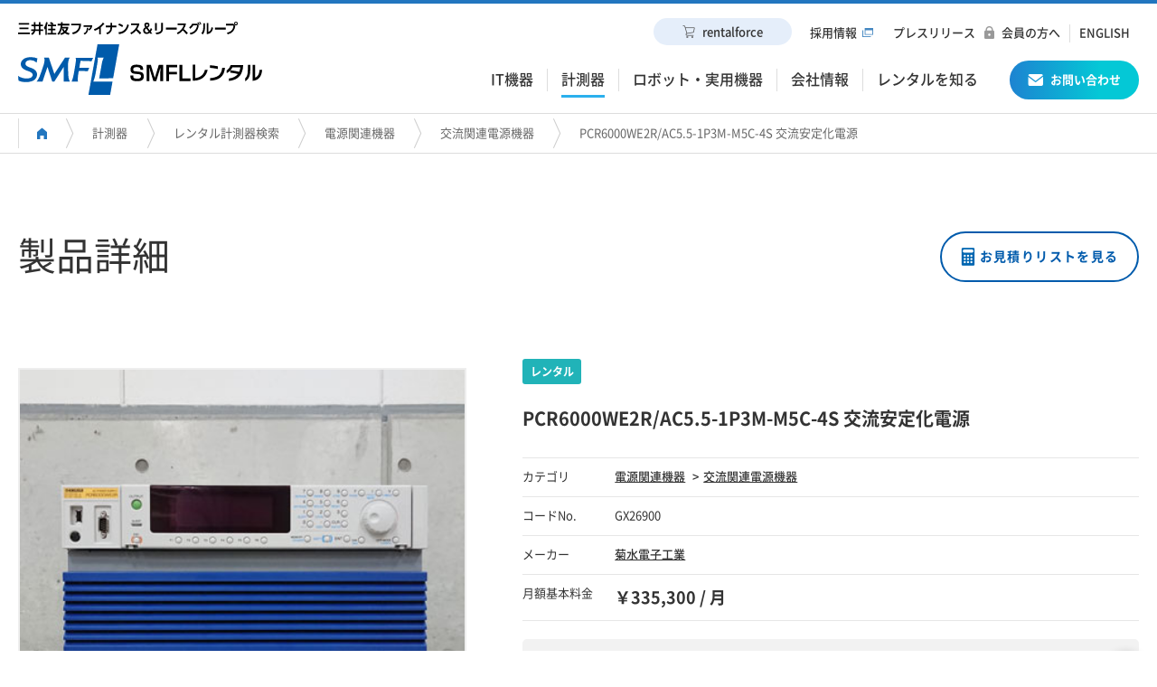

--- FILE ---
content_type: text/html; charset=UTF-8
request_url: https://www.smfl-r.co.jp/measure/search_rental/gx26900/
body_size: 70598
content:
<!DOCTYPE html>
<html lang="ja">
<head>
<meta charset="UTF-8">
<meta http-equiv="X-UA-Compatible" content="IE=edge" />
<meta name="viewport" content="width=device-width, initial-scale=1, minimum-scale=1, maximum-scale=2, user-scalable=yes">
<meta name="description" content="PCR6000WE2R/AC5.5-1P3M-M5C-4S 交流安定化電源のレンタルについてのご案内ページです。SMFLレンタル株式会社は三井住友ファイナンス&amp;リースグループの出資会社です。計測器やIT機器など幅広い分野に対応したレンタル・中古販売サービスを行っております。">
<meta name="keywords" content="PCR6000WE2R/AC5.5-1P3M-M5C-4S 交流安定化電源,菊水電子工業,交流関連電源機器,計測器事業部,計測器,レンタル,SMFLレンタル株式会社,SMFL,三井住友ファイナンス&リース">
<link rel="stylesheet" href="https://www.smfl-r.co.jp/wp-content/themes/smfl-r/common/css/common.css">
<link rel="stylesheet" href="https://www.smfl-r.co.jp/wp-content/themes/smfl-r/common/css/sub.css">
<link rel="stylesheet" href="https://www.smfl-r.co.jp/wp-content/themes/smfl-r/common/css/plugin/simplebar.css">
<link rel="stylesheet" href="https://www.smfl-r.co.jp/wp-content/themes/smfl-r/common/css/plugin/date-picker/jquery-ui.css">
<link rel="stylesheet" href="https://www.smfl-r.co.jp/wp-content/themes/smfl-r/common/css/plugin/magnific-popup.css">
<link rel="stylesheet" href="https://www.smfl-r.co.jp/wp-content/themes/smfl-r/common/css/plugin/date-picker/jquery-ui.css">
<link rel="stylesheet" href="https://www.smfl-r.co.jp/wp-content/themes/smfl-r/common/css/plugin/slick/slick.css">
<link rel="stylesheet" href="https://www.smfl-r.co.jp/wp-content/themes/smfl-r/common/css/plugin/slick/slick-theme.css">
<link rel="stylesheet" href="https://www.smfl-r.co.jp/wp-content/themes/smfl-r/common/css/plugin/slick/slick.css">
<link rel="stylesheet" href="https://www.smfl-r.co.jp/wp-content/themes/smfl-r/common/css/plugin/slick/slick-theme.css">
<link rel="stylesheet" href="https://www.smfl-r.co.jp/wp-content/themes/smfl-r/common/css/style.css">
<link rel="stylesheet" href="https://www.smfl-r.co.jp/wp-content/themes/smfl-r/measure/css/style.css">
<!-- <link rel="shortcut icon" type="image/vnd.microsoft.icon" href="/assets/img/common/favicon.ico" /> -->
<!-- <link rel="icon" type="image/vnd.microsoft.icon" href="/assets/img/common/favicon.ico" /> -->
<link rel="canonical" href="" />
<meta name="format-detection" content="email=no,telephone=no,address=no" />
<!-- ogp -->
<meta property="og:url" content="" />
<meta property="og:title" content="PCR6000WE2R/AC5.5-1P3M-M5C-4S 交流安定化電源｜レンタル｜計測器｜SMFLレンタル" />
<meta property="og:type" content="article">
<meta property="og:description" content="PCR6000WE2R/AC5.5-1P3M-M5C-4S 交流安定化電源のレンタルについてのご案内ページです。SMFLレンタル株式会社は三井住友ファイナンス&amp;リースグループの出資会社です。計測器やIT機器など幅広い分野に対応したレンタル・中古販売サービスを行っております。" />
<meta property="og:site_name" content="PCR6000WE2R/AC5.5-1P3M-M5C-4S 交流安定化電源｜レンタル｜計測器｜SMFLレンタル" />
<meta property="og:locale" content="ja_JP" />
<!-- icon -->
<title>PCR6000WE2R/AC5.5-1P3M-M5C-4S 交流安定化電源｜レンタル｜計測器｜SMFLレンタル</title>
<!-- Google Tag Manager -->
<script>(function(w,d,s,l,i){w[l]=w[l]||[];w[l].push({'gtm.start':
new Date().getTime(),event:'gtm.js'});var f=d.getElementsByTagName(s)[0],
j=d.createElement(s),dl=l!='dataLayer'?'&l='+l:'';j.async=true;j.src=
'https://www.googletagmanager.com/gtm.js?id='+i+dl;f.parentNode.insertBefore(j,f);
})(window,document,'script','dataLayer','GTM-56JFC64');</script>
<!-- End Google Tag Manager -->
<meta name='robots' content='max-image-preview:large' />
<script type="text/javascript">
/* <![CDATA[ */
window._wpemojiSettings = {"baseUrl":"https:\/\/s.w.org\/images\/core\/emoji\/15.0.3\/72x72\/","ext":".png","svgUrl":"https:\/\/s.w.org\/images\/core\/emoji\/15.0.3\/svg\/","svgExt":".svg","source":{"concatemoji":"https:\/\/www.smfl-r.co.jp\/wp-includes\/js\/wp-emoji-release.min.js?ver=6.6.2"}};
/*! This file is auto-generated */
!function(i,n){var o,s,e;function c(e){try{var t={supportTests:e,timestamp:(new Date).valueOf()};sessionStorage.setItem(o,JSON.stringify(t))}catch(e){}}function p(e,t,n){e.clearRect(0,0,e.canvas.width,e.canvas.height),e.fillText(t,0,0);var t=new Uint32Array(e.getImageData(0,0,e.canvas.width,e.canvas.height).data),r=(e.clearRect(0,0,e.canvas.width,e.canvas.height),e.fillText(n,0,0),new Uint32Array(e.getImageData(0,0,e.canvas.width,e.canvas.height).data));return t.every(function(e,t){return e===r[t]})}function u(e,t,n){switch(t){case"flag":return n(e,"\ud83c\udff3\ufe0f\u200d\u26a7\ufe0f","\ud83c\udff3\ufe0f\u200b\u26a7\ufe0f")?!1:!n(e,"\ud83c\uddfa\ud83c\uddf3","\ud83c\uddfa\u200b\ud83c\uddf3")&&!n(e,"\ud83c\udff4\udb40\udc67\udb40\udc62\udb40\udc65\udb40\udc6e\udb40\udc67\udb40\udc7f","\ud83c\udff4\u200b\udb40\udc67\u200b\udb40\udc62\u200b\udb40\udc65\u200b\udb40\udc6e\u200b\udb40\udc67\u200b\udb40\udc7f");case"emoji":return!n(e,"\ud83d\udc26\u200d\u2b1b","\ud83d\udc26\u200b\u2b1b")}return!1}function f(e,t,n){var r="undefined"!=typeof WorkerGlobalScope&&self instanceof WorkerGlobalScope?new OffscreenCanvas(300,150):i.createElement("canvas"),a=r.getContext("2d",{willReadFrequently:!0}),o=(a.textBaseline="top",a.font="600 32px Arial",{});return e.forEach(function(e){o[e]=t(a,e,n)}),o}function t(e){var t=i.createElement("script");t.src=e,t.defer=!0,i.head.appendChild(t)}"undefined"!=typeof Promise&&(o="wpEmojiSettingsSupports",s=["flag","emoji"],n.supports={everything:!0,everythingExceptFlag:!0},e=new Promise(function(e){i.addEventListener("DOMContentLoaded",e,{once:!0})}),new Promise(function(t){var n=function(){try{var e=JSON.parse(sessionStorage.getItem(o));if("object"==typeof e&&"number"==typeof e.timestamp&&(new Date).valueOf()<e.timestamp+604800&&"object"==typeof e.supportTests)return e.supportTests}catch(e){}return null}();if(!n){if("undefined"!=typeof Worker&&"undefined"!=typeof OffscreenCanvas&&"undefined"!=typeof URL&&URL.createObjectURL&&"undefined"!=typeof Blob)try{var e="postMessage("+f.toString()+"("+[JSON.stringify(s),u.toString(),p.toString()].join(",")+"));",r=new Blob([e],{type:"text/javascript"}),a=new Worker(URL.createObjectURL(r),{name:"wpTestEmojiSupports"});return void(a.onmessage=function(e){c(n=e.data),a.terminate(),t(n)})}catch(e){}c(n=f(s,u,p))}t(n)}).then(function(e){for(var t in e)n.supports[t]=e[t],n.supports.everything=n.supports.everything&&n.supports[t],"flag"!==t&&(n.supports.everythingExceptFlag=n.supports.everythingExceptFlag&&n.supports[t]);n.supports.everythingExceptFlag=n.supports.everythingExceptFlag&&!n.supports.flag,n.DOMReady=!1,n.readyCallback=function(){n.DOMReady=!0}}).then(function(){return e}).then(function(){var e;n.supports.everything||(n.readyCallback(),(e=n.source||{}).concatemoji?t(e.concatemoji):e.wpemoji&&e.twemoji&&(t(e.twemoji),t(e.wpemoji)))}))}((window,document),window._wpemojiSettings);
/* ]]> */
</script>
<style id='wp-emoji-styles-inline-css' type='text/css'>

	img.wp-smiley, img.emoji {
		display: inline !important;
		border: none !important;
		box-shadow: none !important;
		height: 1em !important;
		width: 1em !important;
		margin: 0 0.07em !important;
		vertical-align: -0.1em !important;
		background: none !important;
		padding: 0 !important;
	}
</style>
<link rel='stylesheet' id='wp-block-library-css' href='https://www.smfl-r.co.jp/wp-includes/css/dist/block-library/style.min.css?ver=6.6.2' type='text/css' media='all' />
<style id='classic-theme-styles-inline-css' type='text/css'>
/*! This file is auto-generated */
.wp-block-button__link{color:#fff;background-color:#32373c;border-radius:9999px;box-shadow:none;text-decoration:none;padding:calc(.667em + 2px) calc(1.333em + 2px);font-size:1.125em}.wp-block-file__button{background:#32373c;color:#fff;text-decoration:none}
</style>
<style id='global-styles-inline-css' type='text/css'>
:root{--wp--preset--aspect-ratio--square: 1;--wp--preset--aspect-ratio--4-3: 4/3;--wp--preset--aspect-ratio--3-4: 3/4;--wp--preset--aspect-ratio--3-2: 3/2;--wp--preset--aspect-ratio--2-3: 2/3;--wp--preset--aspect-ratio--16-9: 16/9;--wp--preset--aspect-ratio--9-16: 9/16;--wp--preset--color--black: #000000;--wp--preset--color--cyan-bluish-gray: #abb8c3;--wp--preset--color--white: #ffffff;--wp--preset--color--pale-pink: #f78da7;--wp--preset--color--vivid-red: #cf2e2e;--wp--preset--color--luminous-vivid-orange: #ff6900;--wp--preset--color--luminous-vivid-amber: #fcb900;--wp--preset--color--light-green-cyan: #7bdcb5;--wp--preset--color--vivid-green-cyan: #00d084;--wp--preset--color--pale-cyan-blue: #8ed1fc;--wp--preset--color--vivid-cyan-blue: #0693e3;--wp--preset--color--vivid-purple: #9b51e0;--wp--preset--gradient--vivid-cyan-blue-to-vivid-purple: linear-gradient(135deg,rgba(6,147,227,1) 0%,rgb(155,81,224) 100%);--wp--preset--gradient--light-green-cyan-to-vivid-green-cyan: linear-gradient(135deg,rgb(122,220,180) 0%,rgb(0,208,130) 100%);--wp--preset--gradient--luminous-vivid-amber-to-luminous-vivid-orange: linear-gradient(135deg,rgba(252,185,0,1) 0%,rgba(255,105,0,1) 100%);--wp--preset--gradient--luminous-vivid-orange-to-vivid-red: linear-gradient(135deg,rgba(255,105,0,1) 0%,rgb(207,46,46) 100%);--wp--preset--gradient--very-light-gray-to-cyan-bluish-gray: linear-gradient(135deg,rgb(238,238,238) 0%,rgb(169,184,195) 100%);--wp--preset--gradient--cool-to-warm-spectrum: linear-gradient(135deg,rgb(74,234,220) 0%,rgb(151,120,209) 20%,rgb(207,42,186) 40%,rgb(238,44,130) 60%,rgb(251,105,98) 80%,rgb(254,248,76) 100%);--wp--preset--gradient--blush-light-purple: linear-gradient(135deg,rgb(255,206,236) 0%,rgb(152,150,240) 100%);--wp--preset--gradient--blush-bordeaux: linear-gradient(135deg,rgb(254,205,165) 0%,rgb(254,45,45) 50%,rgb(107,0,62) 100%);--wp--preset--gradient--luminous-dusk: linear-gradient(135deg,rgb(255,203,112) 0%,rgb(199,81,192) 50%,rgb(65,88,208) 100%);--wp--preset--gradient--pale-ocean: linear-gradient(135deg,rgb(255,245,203) 0%,rgb(182,227,212) 50%,rgb(51,167,181) 100%);--wp--preset--gradient--electric-grass: linear-gradient(135deg,rgb(202,248,128) 0%,rgb(113,206,126) 100%);--wp--preset--gradient--midnight: linear-gradient(135deg,rgb(2,3,129) 0%,rgb(40,116,252) 100%);--wp--preset--font-size--small: 13px;--wp--preset--font-size--medium: 20px;--wp--preset--font-size--large: 36px;--wp--preset--font-size--x-large: 42px;--wp--preset--spacing--20: 0.44rem;--wp--preset--spacing--30: 0.67rem;--wp--preset--spacing--40: 1rem;--wp--preset--spacing--50: 1.5rem;--wp--preset--spacing--60: 2.25rem;--wp--preset--spacing--70: 3.38rem;--wp--preset--spacing--80: 5.06rem;--wp--preset--shadow--natural: 6px 6px 9px rgba(0, 0, 0, 0.2);--wp--preset--shadow--deep: 12px 12px 50px rgba(0, 0, 0, 0.4);--wp--preset--shadow--sharp: 6px 6px 0px rgba(0, 0, 0, 0.2);--wp--preset--shadow--outlined: 6px 6px 0px -3px rgba(255, 255, 255, 1), 6px 6px rgba(0, 0, 0, 1);--wp--preset--shadow--crisp: 6px 6px 0px rgba(0, 0, 0, 1);}:where(.is-layout-flex){gap: 0.5em;}:where(.is-layout-grid){gap: 0.5em;}body .is-layout-flex{display: flex;}.is-layout-flex{flex-wrap: wrap;align-items: center;}.is-layout-flex > :is(*, div){margin: 0;}body .is-layout-grid{display: grid;}.is-layout-grid > :is(*, div){margin: 0;}:where(.wp-block-columns.is-layout-flex){gap: 2em;}:where(.wp-block-columns.is-layout-grid){gap: 2em;}:where(.wp-block-post-template.is-layout-flex){gap: 1.25em;}:where(.wp-block-post-template.is-layout-grid){gap: 1.25em;}.has-black-color{color: var(--wp--preset--color--black) !important;}.has-cyan-bluish-gray-color{color: var(--wp--preset--color--cyan-bluish-gray) !important;}.has-white-color{color: var(--wp--preset--color--white) !important;}.has-pale-pink-color{color: var(--wp--preset--color--pale-pink) !important;}.has-vivid-red-color{color: var(--wp--preset--color--vivid-red) !important;}.has-luminous-vivid-orange-color{color: var(--wp--preset--color--luminous-vivid-orange) !important;}.has-luminous-vivid-amber-color{color: var(--wp--preset--color--luminous-vivid-amber) !important;}.has-light-green-cyan-color{color: var(--wp--preset--color--light-green-cyan) !important;}.has-vivid-green-cyan-color{color: var(--wp--preset--color--vivid-green-cyan) !important;}.has-pale-cyan-blue-color{color: var(--wp--preset--color--pale-cyan-blue) !important;}.has-vivid-cyan-blue-color{color: var(--wp--preset--color--vivid-cyan-blue) !important;}.has-vivid-purple-color{color: var(--wp--preset--color--vivid-purple) !important;}.has-black-background-color{background-color: var(--wp--preset--color--black) !important;}.has-cyan-bluish-gray-background-color{background-color: var(--wp--preset--color--cyan-bluish-gray) !important;}.has-white-background-color{background-color: var(--wp--preset--color--white) !important;}.has-pale-pink-background-color{background-color: var(--wp--preset--color--pale-pink) !important;}.has-vivid-red-background-color{background-color: var(--wp--preset--color--vivid-red) !important;}.has-luminous-vivid-orange-background-color{background-color: var(--wp--preset--color--luminous-vivid-orange) !important;}.has-luminous-vivid-amber-background-color{background-color: var(--wp--preset--color--luminous-vivid-amber) !important;}.has-light-green-cyan-background-color{background-color: var(--wp--preset--color--light-green-cyan) !important;}.has-vivid-green-cyan-background-color{background-color: var(--wp--preset--color--vivid-green-cyan) !important;}.has-pale-cyan-blue-background-color{background-color: var(--wp--preset--color--pale-cyan-blue) !important;}.has-vivid-cyan-blue-background-color{background-color: var(--wp--preset--color--vivid-cyan-blue) !important;}.has-vivid-purple-background-color{background-color: var(--wp--preset--color--vivid-purple) !important;}.has-black-border-color{border-color: var(--wp--preset--color--black) !important;}.has-cyan-bluish-gray-border-color{border-color: var(--wp--preset--color--cyan-bluish-gray) !important;}.has-white-border-color{border-color: var(--wp--preset--color--white) !important;}.has-pale-pink-border-color{border-color: var(--wp--preset--color--pale-pink) !important;}.has-vivid-red-border-color{border-color: var(--wp--preset--color--vivid-red) !important;}.has-luminous-vivid-orange-border-color{border-color: var(--wp--preset--color--luminous-vivid-orange) !important;}.has-luminous-vivid-amber-border-color{border-color: var(--wp--preset--color--luminous-vivid-amber) !important;}.has-light-green-cyan-border-color{border-color: var(--wp--preset--color--light-green-cyan) !important;}.has-vivid-green-cyan-border-color{border-color: var(--wp--preset--color--vivid-green-cyan) !important;}.has-pale-cyan-blue-border-color{border-color: var(--wp--preset--color--pale-cyan-blue) !important;}.has-vivid-cyan-blue-border-color{border-color: var(--wp--preset--color--vivid-cyan-blue) !important;}.has-vivid-purple-border-color{border-color: var(--wp--preset--color--vivid-purple) !important;}.has-vivid-cyan-blue-to-vivid-purple-gradient-background{background: var(--wp--preset--gradient--vivid-cyan-blue-to-vivid-purple) !important;}.has-light-green-cyan-to-vivid-green-cyan-gradient-background{background: var(--wp--preset--gradient--light-green-cyan-to-vivid-green-cyan) !important;}.has-luminous-vivid-amber-to-luminous-vivid-orange-gradient-background{background: var(--wp--preset--gradient--luminous-vivid-amber-to-luminous-vivid-orange) !important;}.has-luminous-vivid-orange-to-vivid-red-gradient-background{background: var(--wp--preset--gradient--luminous-vivid-orange-to-vivid-red) !important;}.has-very-light-gray-to-cyan-bluish-gray-gradient-background{background: var(--wp--preset--gradient--very-light-gray-to-cyan-bluish-gray) !important;}.has-cool-to-warm-spectrum-gradient-background{background: var(--wp--preset--gradient--cool-to-warm-spectrum) !important;}.has-blush-light-purple-gradient-background{background: var(--wp--preset--gradient--blush-light-purple) !important;}.has-blush-bordeaux-gradient-background{background: var(--wp--preset--gradient--blush-bordeaux) !important;}.has-luminous-dusk-gradient-background{background: var(--wp--preset--gradient--luminous-dusk) !important;}.has-pale-ocean-gradient-background{background: var(--wp--preset--gradient--pale-ocean) !important;}.has-electric-grass-gradient-background{background: var(--wp--preset--gradient--electric-grass) !important;}.has-midnight-gradient-background{background: var(--wp--preset--gradient--midnight) !important;}.has-small-font-size{font-size: var(--wp--preset--font-size--small) !important;}.has-medium-font-size{font-size: var(--wp--preset--font-size--medium) !important;}.has-large-font-size{font-size: var(--wp--preset--font-size--large) !important;}.has-x-large-font-size{font-size: var(--wp--preset--font-size--x-large) !important;}
:where(.wp-block-post-template.is-layout-flex){gap: 1.25em;}:where(.wp-block-post-template.is-layout-grid){gap: 1.25em;}
:where(.wp-block-columns.is-layout-flex){gap: 2em;}:where(.wp-block-columns.is-layout-grid){gap: 2em;}
:root :where(.wp-block-pullquote){font-size: 1.5em;line-height: 1.6;}
</style>
<link rel="https://api.w.org/" href="https://www.smfl-r.co.jp/wp-json/" /><link rel='shortlink' href='https://www.smfl-r.co.jp/?p=29761' />
<link rel="alternate" title="oEmbed (JSON)" type="application/json+oembed" href="https://www.smfl-r.co.jp/wp-json/oembed/1.0/embed?url=https%3A%2F%2Fwww.smfl-r.co.jp%2Fmeasure%2Fsearch_rental%2Fgx26900%2F" />
<link rel="alternate" title="oEmbed (XML)" type="text/xml+oembed" href="https://www.smfl-r.co.jp/wp-json/oembed/1.0/embed?url=https%3A%2F%2Fwww.smfl-r.co.jp%2Fmeasure%2Fsearch_rental%2Fgx26900%2F&#038;format=xml" />
</head>
<body class="detail">
<!-- Google Tag Manager (noscript) -->
<noscript><iframe src="https://www.googletagmanager.com/ns.html?id=GTM-56JFC64"
height="0" width="0" style="display:none;visibility:hidden"></iframe></noscript>
<!-- End Google Tag Manager (noscript) -->

<div class="js-loader"></div>
<div class="menu-bg"></div>

<header id="top-header" class="header">
  <div class="header-inner">
    <a href="/" class="logo-img">
      <img src="/common/img/common/logo_sub.svg" alt="三井住友ファイナンス&グループ">
      <img src="/common/img/common/logo.svg" alt="SMFL SMFLレンタル">
      <img src="/common/img/common/logo_sub_w.svg" alt="三井住友ファイナンス&グループ" class="top-logo">
      <img src="/common/img/common/logo_w.svg" alt="SMFL SMFLレンタル" class="top-logo">
    </a>

    <!-- sp-menu-trigger-wrap start -->
    <div class="sp-menu-trigger-wrap">
      <button class="menu-trigger load-icon">
        <span></span>
        <span></span>
        <span></span>
      </button>
      <span class="menu-text">メニュー</span>
    </div>
    <!-- /sp-menu-trigger-wrap end -->

    <!-- global-navigation start -->
    <div class="main-nav">
      <nav>
        <ul>
          <li><a href="javascript:void(0)"><span>IT機器</span></a></li>
          <li><a href="javascript:void(0)"><span>計測器</span></a></li>
          <li><a href="javascript:void(0)"><span>ロボット・実用機器</span></a></li>
          <li><a href="javascript:void(0)"><span>会社情報</span></a></li>
          <li><a href="javascript:void(0)"><span>レンタルを知る</span></a></li>
          <li><a href="/inquiry/"><img src="/common/img/common/icon/icon_mail.png" alt="アイコン：お問い合わせ">お問い合わせ</a></li>
        </ul>
      </nav>
    </div>
    <div class="sub-nav">
      <nav>
        <ul>
          <li class="menu-cart-link"><a href="https://smfl-r.asset-force.com/index.html" target="_blank"><img src="/common/img/common/icon/icon_cart.png" alt="">rentalforce</a></li>
          <li><a href="/saiyo/" target="_blank" class="blank">採用情報</a></li>
          <li><a href="/news/">プレスリリース</a></li>
          <li class="for-menber-menu">
            <label for="toggle" onclick="" for="menuToggle">会員の方へ</label>
            <input type="checkbox" id="toggle" autocomplete="off">
            <ul id="menu" class="for-menber-menu-open">
              <li><a href="https://smfl-r.asset-force.com/index.html" target="_blank"><span>ECサイト rentalforce</span></a></li>
              <li><a href="https://www.smfl-r.co.jp/jasper2/" target="_blank"><span>契約照会システム Jasper２</span></a></li>
            </ul>
          </li>
          <!-- <li><a href="" class="member blank">会員の方へ</a></li> -->
          <li><a href="/english/">ENGLISH</a></li>
        </ul>
      </nav>
    </div>
  </div>
  <!-- /global-navigation end -->

  <!-- mega-menu start -->
  <div class="mega-menu">
  <div class="mega-menu-inner">
      <span class="close-button"></span>
      <h3><a href="/it/" class="it"><img src="/common/img/common/icon/menu_icon_it.png" alt="アイコン：IT機器">IT機器</a></h3>
      <div class="mega-menu-content-wrap">
        <div class="mega-menu-content">
          <ul>
            <li><a href="/it/important/"><span>重要事項</span></a></li>
          </ul>
          <ul>
            <li>
              取り扱い商品
              <ul>
              <li><a href="/it/pc/"><span>パソコン/周辺機器</span></a></li>
              <li><a href="/it/mobile/"><span>タブレット/モバイル機器</span></a></li>
              <li><a href="/it/server/"><span>サーバー/ネットワーク機器</span></a></li>
              <li><a href="/it/just-in-mobile/"><span>Just in Mobile（SIM付きレンタル）</span></a></li>
            </ul>
            </li>
          </ul>
        </div><!-- /mega-menu-content -->
        <div class="mega-menu-content">
          <ul>
            <li>
              オプションサービス
              <ul>
                <li><a href="/it/kitting/"><span>キッティングサービス</span></a></li>
                <li><a href="/it/software/"><span>ソフトウェアレンタル</span></a></li>
                <li><a href="/it/failure/"><span>障害対応サービス（レンタル標準）</span></a></li>
                <li><a href="/it/helpdesk/"><span>ヘルプデスクサービス</span></a></li>
                <li><a href="/it/delete/"><span>データ消去サービス</span></a></li>
                <li><a href="/it/migration/"><span>データ移行サービス</span></a></li>
                <li><a href="/it/itad/"><span>ITADサービス（お客様保有機器の処分）</span></a></li>
                <li><a href="/it/lcm/"><span>Life Cycle Management（LCM）サービス</span></a></li>
              </ul>
            </li>
          </ul>
        </div><!-- /mega-menu-content -->
        <div class="mega-menu-content">
          <ul>
            <li>
              ご利用案内
              <ul>
                <li><a href="/it/s_information/"><span>短期レンタルのご案内</span></a></li>
                <li><a href="/it/l_information/"><span>長期レンタル・ライトレンタル（保守なしレンタル）のご案内</span></a></li>
                <!--
                <li><a href="/it/e_information/"><span>イージーリースのご案内（保守なしレンタル）</span></a></li>
                -->
                <li><a href="/it/use/"><span>ご利用方法</span></a></li>
                <li><a href="/it/rate/"><span>料金・運賃体系</span></a></li>
                <li><a href="/it/clause/"><span>約款</span></a></li>
              </ul>
            </li>
          </ul>
        </div><!-- /mega-menu-content -->
        <div class="mega-menu-content">
          <ul>
            <li>
              導入事例
              <ul>
                <li><a href="/it/case/subscription/"><span>サブスクリプションプラン（A社様）</span></a></li>
                <li><a href="/it/case/kitting/"><span>キッティングサービス（B社様）</span></a></li>
                <li><a href="/it/case/itad/"><span>ITADサービス（C社様）</span></a></li>
                <li><a href="/it/case/just-in-mobile/"><span>SIM付きレンタル（D社様）</span></a></li>
              </ul>
            </li>
          </ul>
        </div><!-- /mega-menu-content -->
      </div><!-- /mega-menu-content-wrap -->
    </div><!-- /mega-menu-inner -->

    
    <div class="mega-menu-inner">
    <span class="close-button"></span>
      <h3><a href="/measure" class="measure"><img src="/common/img/common/icon/menu_icon_measure.png" alt="アイコン：計測器">計測器</a></h3>
      <div class="mega-menu-content-wrap not-full">

        <div class="mega-menu-inner-type-2 measure">
          <div class="thum-menu-list">
            <ul>
              <li>
                <a href="/measure/search/?keyword=&division=0">
                  <img src="/common/img/common/header/header_01.jpg" srcset="/common/img/common/header/header_01.jpg 1x, /common/img/common/header/header_01@2.jpg 2x" alt="">
                  <span>レンタル機器を探す</span>
                </a>
              </li>
              <li>
                <a href="/measure/search/?keyword=&division=1">
                <img src="/common/img/common/header/header_02.jpg" srcset="/common/img/common/header/header_02.jpg 1x, /common/img/common/header/header_02@2.jpg 2x" alt="">
                  <span>中古機器を探す</span>
                </a>
              </li>
              <li>
                <a href="/measure/solutions/">
                <img src="/common/img/common/header/header_03.jpg" srcset="/common/img/common/header/header_03.jpg 1x, /common/img/common/header/header_03@2.jpg 2x" alt="">
                  <span>ソリューション・その他のサービスのご案内</span>
                </a>
              </li>
            </ul>
          </div>
          <div class="link-button-list">
            <ul>
              <li><a href="/measure/m_utilization/">活用事例</a></li>
              <li><a href="/measure/solutions/recommend/">注目製品</a></li>
            </ul>
          </div>
        </div>
        <div class="mega-menu-max-title">
          <span>ご利用案内</span>
        </div>
        <div class="mega-menu-content ml-0 border-none">
          <ul>
            <li>
              <ul>
                <li><a href="/measure/m_service/short_ms_method/"><span>短期レンタル</span></a></li>
                <li><a href="/measure/m_service/long_ml_method/"><span>長期レンタル</span></a></li>
              </ul>
            </li>
          </ul>
        </div>
        <div class="mega-menu-content border-none">
          <ul>
            <li>
              <ul>
                <li><a href="/measure/m_service/used_mu_first/"><span>中古計測器販売</span></a></li>
                <li><a href="/measure/m_service/purchase/"><span>中古計測器買取</span></a></li>
              </ul>
            </li>
          </ul>
        </div>
        <div class="mega-menu-content border-none">
          <ul>
            <li>
              <ul>
                <li><a href="/measure/m_service/service/"><span>受託校正サービス</span></a></li>
                <li><a href="/measure/rentalpricelist/"><span>レンタルプライスリスト</span></a></li>
              </ul>
            </li>
          </ul>
        </div>
      </div><!-- /mega-menu-content-wrap -->
    </div><!-- /mega-menu-inner -->

    <div class="mega-menu-inner">
      <span class="close-button"></span>
      <h3><a href="/newbusiness/" class="newbusiness"><img src="/common/img/common/icon/menu_icon_newbusiness.png" alt="アイコン：ロボット・実用機器">ロボット・実用機器</a></h3>
      <div class="mega-menu-content-wrap not-full">

        <!-- 1列目 -->
        <div class="mega-menu-content">
          <ul>
            <li>
              サービスロボット
              <ul>
                <li>清掃ロボット
                  <ul>
                    <li><a href="/newbusiness/whizi/"><span>Whiz i</span></a></li>
                    <li><a href="/newbusiness/phantas/"><span>Phantas</span></a></li>
                    <li><a href="/newbusiness/broit/"><span>BROIT</span></a></li>
                  </ul></li>
                <li>パーソナルロボット
                  <ul>
                    <li><a href="/newbusiness/temi/"><span>temi</span></a></li>
                  </ul>
                </li>
            </ul></li>
          </ul>
        </div><!-- /mega-menu-content -->

        <!-- 2列目 -->
        <div class="mega-menu-content">
          <ul>
            <li>
              省エネ・コスト削減
              <ul>
                <li><a href="/newbusiness/led/"><span>LED</span></a></li>
                <li><a href="/newbusiness/energysaver/"><span>エナジーセーバー</span></a></li>
              </ul>
            </li>
          </ul>
        </div><!-- /mega-menu-content -->

        <!-- 3列目 -->  
        <div class="mega-menu-content">
          <ul>
            <li>
              実用機器
              <ul>
                <li><a href="/newbusiness/telecube/"><span>TELECUBE</span></a></li>
                <li><a href="/newbusiness/aicamera/"><span>AIカメラ</span></a></li>
              </ul>
            </li>
          </ul>
        </div>
        <div class="mega-menu-content">
          <ul>
            <li>
              注目機器
              <ul>
                <!--<li><a href="/newbusiness/spot-cooler/"><span>スポットクーラー</span></a></li>-->
              </ul>
            </li>
          </ul>
        </div><!-- /mega-menu-content -->

      </div><!-- /mega-menu-content-wrap -->
    </div><!-- /mega-menu-inner -->

    <div class="mega-menu-inner">
      <span class="close-button"></span>
      <h3><a href="/company/" class="company"><img src="/common/img/common/icon/menu_icon_company.png" alt="アイコン：会社除法">会社情報</a></h3>
      <div class="mega-menu-content-wrap not-full">
        <div class="mega-menu-content">
          <ul>
            <li><a href="/company/philosophy2/"><span>経営理念</span></a></li>
          </ul>
        </div>
        <div class="mega-menu-content">
          <ul>
            <li><a href="/company/philosophy/"><span>社長挨拶</span></a></li>
          </ul>
        </div>
        <div class="mega-menu-content">
          <ul>
            <li><a href="/company/profile/"><span>会社概要</span></a></li>
          </ul>
        </div>
        <div class="mega-menu-content">
          <ul>
            <li><a href="/company/base/"><span>営業拠点一覧</span></a></li>
          </ul>
        </div>
      </div>
      <div class="mega-menu-content-wrap">
          <div class="mega-menu-content">
            <ul>
              <li><a href="/company/financial_statements/"><span>決算情報</span></a></li>
            </ul>
          </div>
          <div class="mega-menu-content">
            <ul>
              <li><a href="/company/control/"><span>品質管理体制</span></a></li>
            </ul>
          </div>
          <div class="mega-menu-content">
            <ul>
              <li><a href="/company/isms/"><span>情報セキュリティ管理体制</span></a></li>
            </ul>
          </div>
          <div class="mega-menu-content">
            <ul>
              <li><a href="/company/environment/"><span>環境方針</span></a></li>
            </ul>
          </div>
      </div><!-- /mega-menu-content-wrap --> 
      <div class="mega-menu-content-wrap">
      <div class="mega-menu-max-title border-top">
        <span>グループ会社</span>
      </div>
       <div class="mega-menu-content ml-0 border-none">
          <ul>
            <li>
              <ul>
                    <li><a href="https://www.smfl.co.jp/" class="blank" target="_blank"><span>三井住友ファイナンス＆リース株式会社</span></a></li>
                    <li><a href="http://www.ajcc.co.jp/" class="blank" target="_blank"><span>AJCC株式会社</span></a></li>
              </ul>
            </li>
          </ul>
        </div>
        <div class="mega-menu-content border-none">
          <ul>
            <li>
              <ul>
                    <li><a href="https://www.sfil.co.jp/" class="blank" target="_blank"><span>SFIリーシング株式会社</span></a></li>
                    <li><a href="http://www.re-machine.jp/" class="blank" target="_blank"><span>三井住友ファイナンス＆<br>リースの中古機械買取・販売サイト</span></a></li>
              </ul>
            </li>
          </ul>
        </div>
        <div class="mega-menu-content border-none">
          <ul>
            <li>
              <ul>
                    <li><a href="https://www.smfl-mp.co.jp/" class="blank" target="_blank"><span>SMFLみらいパートナーズ株式会社</span></a></li>
              </ul>
            </li>
          </ul>
        </div>
      </div><!-- /mega-menu-content-wrap -->     
    </div><!-- /mega-menu-inner -->

    <div class="mega-menu-inner">
      <span class="close-button"></span>
      <h3><a href="/guide/" class="guide"><img src="/common/img/common/icon/menu_icon_guide.png" alt="アイコン：レンタルを知る">レンタルを知る</a></h3>
      <div class="mega-menu-content-wrap not-full">
        <div class="mega-menu-content">
          <ul>
            <li>
              <a href="/guide/compare/"><span>レンタルとリースの違い</span></a>
            </li>
          </ul>
        </div>
        <div class="mega-menu-content">
          <ul>
            <li><a href="/guide/value/"><span>市場成長と社会価値</span></a></li>
          </ul>
        </div>
        <div class="mega-menu-content">
          <ul>
            <li><a href="/guide/advantage/"><span>SMFLレンタルの強み</span></a></li>
          </ul>
        </div>
      </div><!-- /mega-menu-content-wrap -->
    </div><!-- /mega-menu-inner -->

  </div><!-- /mega-menu end -->

</header>

  <!-- sp-menu-contents start -->
  <div class="sp-menu-contents">
    <nav>
      <ul>
        <li><a href="/">HOME</a></li>
      </ul>
      <ul>
        <li>
          <span class="sub-menu-trigger">IT機器</span>
          <ul>
            <li><a href="/it/">IT機器</a></li>
            <li><a href="/it/important/">重要事項</a></li>
            <li>
              <span class="sub-menu-trigger">取り扱い商品</span>
              <ul>
                <li><a href="/it/pc/">パソコン/周辺機器</a></li>
                <li><a href="/it/mobile/">タブレット/モバイル機器</a></li>
                <li><a href="/it/server/">サーバー/ネットワーク機器</a></li>
                <li><a href="/it/just-in-mobile/">Just in Mobile（SIM付きレンタル）</a></li>
              </ul>
            </li>
            <li>
              <span class="sub-menu-trigger">オプションサービス</span>
              <ul>
                <li><a href="/it/kitting/">キッティングサービス</a></li>
                <li><a href="/it/software/">ソフトウェアレンタル</a></li>
                <li><a href="/it/failure/">障害対応サービス（レンタル標準）</a></li>
                <li><a href="/it/helpdesk/">ヘルプデスクサービス</a></li>
                <li><a href="/it/delete/">データ消去サービス</a></li>
                <li><a href="/it/migration/">データ移行サービス</a></li>
                <li><a href="/it/itad/">ITADサービス（お客様保有機器の処分）</a></li>
                <li><a href="/it/lcm/"><span>Life Cycle Management（LCM）サービス</span></a></li>
              </ul>
            </li>
            <li>
              <span class="sub-menu-trigger">ご利用案内</span>
              <ul>
                <li><a href="/it/s_information/">短期レンタルのご案内</a></li>
                <li><a href="/it/l_information/">長期レンタル・ライトレンタル（保守なしレンタル）のご案内</a></li>
                <!--
                <li><a href="/it/e_information/">イージーリースのご案内（保守なしレンタル）</a></li>
                -->
                <li><a href="/it/use/">ご利用方法</a></li>
                <li><a href="/it/rate/">料金・運賃体系</a></li>
                <li><a href="/it/clause/">約款</a></li>
              </ul>
            </li>
            <li>
              <span class="sub-menu-trigger">導入事例</span>
              <ul>
                <li><a href="/it/case/subscription/">サブスクリプションプラン（A社様）</a></li>
                <li><a href="/it/case/kitting/">キッティングサービス（B社様）</a></li>
                <li><a href="/it/case/itad/">ITADサービス（C社様）</a></li>
                <li><a href="/it/case/just-in-mobile/">SIM付きレンタル（D社様）</a></li>
              </ul>
            </li>
          </ul>
        </li>
      </ul>
      <ul>
        <li>
          <span class="sub-menu-trigger">計測器</span>
          <ul>
            <li><a href="/measure/">計測器</a></li>
            <li><a href="/measure/search/?keyword=&division=0">レンタル機器を探す</a></li>
            <li><a href="/measure/search/?keyword=&division=1">中古機器を探す</a></li>
            <li><a href="/measure/solutions/">ソリューション・<br class="br-sp">その他のサービスのご案内</a></li>
            <li><a href="/measure/m_utilization/">活用事例</a></li>
            <li><a href="/measure/solutions/recommend/">注目製品</a></li>
            <li>
            <span class="sub-menu-trigger">ご利用案内</span>
              <ul>
                <li><a href="/measure/m_service/short_ms_method/">短期レンタル</a></li>
                <li><a href="/measure/m_service/long_ml_method/">長期レンタル</a></li>
                <li><a href="/measure/m_service/used_mu_first/">中古計測器販売</a></li>
                <li><a href="/measure/m_service/purchase/">中古計測器買取</a></li>
                <li><a href="/measure/m_service/service/">受託校正サービス</a></li>
                <li><a href="/measure/rentalpricelist/">レンタルプライスリスト</a></li>
              </ul>
            </li>
          </ul>
        </li>
      </ul>
      <ul>
        <li>
          <span class="sub-menu-trigger">ロボット・実用機器</span>
          <ul>
            <li><a href="/newbusiness/">ロボット・実用機器</a></li>
            <li><span class="sub-menu-trigger">サービスロボット</span>
            <ul><li>清掃ロボット
              <ul>
                <li><a href="/newbusiness/whizi/"><span>Whiz i</span></a></li>
                <li><a href="/newbusiness/phantas/"><span>Phantas</span></a></li>
                <li><a href="/newbusiness/broit/"><span>BROIT</span></a></li>
              </ul>
            </li>
            <li>パーソナルロボット
              <ul>
                <li><a href="/newbusiness/temi/"><span>temi</span></a></li>
              </ul>
            </li>
            </ul></li>
            <li><span class="sub-menu-trigger">省エネ・コスト削減</span>
              <ul>
                <li><a href="/newbusiness/led/"><span>LED</span></a></li>
                <li><a href="/newbusiness/energysaver/"><span>エナジーセーバー</span></a></li>
              </ul>
            </li>
            <li><span class="sub-menu-trigger">実用機器</span>
              <ul>
                <li><a href="/newbusiness/telecube/"><span>TELECUBE</span></a></li>
                <li><a href="/newbusiness/aicamera/"><span>AIカメラ</span></a></li>
              </ul>
            </li>
            <li><span class="sub-menu-trigger">注目機器</span>
              <ul>
                <!--<li><a href="/newbusiness/spot-cooler/"><span>スポットクーラー</span></a></li>-->
              </ul>
            </li>
          </ul>
        </li>
      </ul>
      <ul>
        <li>
          <span class="sub-menu-trigger">会社情報</span>
          <ul>
            <li><a href="/company/">会社情報</a></li>
            <li><a href="/company/philosophy2/">経営理念</a></li>
            <li><a href="/company/philosophy/">社長挨拶</a></li>
            <li><a href="/company/profile/">会社概要</a></li>
            <li><a href="/company/base/">営業拠点一覧</a></li>
            <li><a href="/company/financial_statements/">決算情報</a></li>
            <li><a href="/company/control/">品質管理体制</a></li>
            <li><a href="/company/isms/">情報セキュリティ管理体制</a></li>
            <li><a href="/company/environment/">環境方針</a></li>
            <li>
              <span class="sub-menu-trigger">グループ会社</span>
                <ul>
                  <li><a href="https://www.smfl.co.jp/" class="blank-spheader" target="_blank"><span>三井住友ファイナンス＆<br class="br-sp">リース株式会社</span></a></li>
                  <li><a href="http://www.ajcc.co.jp/" class="blank-spheader" target="_blank"><span>AJCC株式会社</span></a></li>
                  <li><a href="https://www.sfil.co.jp/" class="blank-spheader" target="_blank"><span>SFIリーシング株式会社</span></a></li>
                  <li><a href="http://www.re-machine.jp/" class="blank-spheader" target="_blank"><span>三井住友ファイナンス＆<br>リースの中古機械買取・販売サイト</span></a></li>
                  <li><a href="https://www.smfl-mp.co.jp/" class="blank-spheader" target="_blank"><span>SMFLみらいパートナーズ株式会社</span></a></li>
                </ul>
            </li>
          </ul>
        </li>
      </ul>
      <ul>
        <li>
          <span class="sub-menu-trigger">レンタルを知る</span>
          <ul>
            <li><a href="/guide/">レンタルを知る</a></li>
            <li><a href="/guide/compare/">レンタルとリースの違い</a></li>
            <li><a href="/guide/value/">市場成長と社会価値</a></li>
            <li><a href="/guide/advantage/">SMFLレンタルの強み</a></li>
          </ul>
        </li>
      </ul>

      <div class="sp-menu-contact-link">
        <a href="/inquiry/"><img src="/common/img/common/icon/icon_mail_2.png" alt="アイコン：お問い合わせ">お問い合わせ</a>
      </div>
    </nav>
    <div class="sp-menu-bottom-contents img-blank-icon">
      <a href="/saiyo/" target="_blank">
      <img src="/common/img/common/banner/employment_information.png" alt="バナー：採用情報"></a>
      <ul class="mb30">
        <li><a href="/news/">プレスリリース</a></li>
      </ul>
      <div class="sp-for-member">
          <span class="sub-menu-trigger for-member"><img src="/common/img/common/icon/icon_key.png" alt="アイコン：会員の方へ">会員の方へ</span>
          <ul style="display: none;">
            <li><a href="https://smfl-r.asset-force.com/index.html" target="_blank" class="blank-spheader">ECサイト rentalforce</a></li>
            <li><a href="https://www.smfl-r.co.jp/jasper2/" target="_blank" class="blank-spheader">契約照会システム Jasper２</a></li>
          </ul>
        </div>
      <div class="lang"><a href="/english/">ENGLISH</a></div>
    </div>
  </div>
  <!-- /sp-menu-contents end -->


<div class="wrap">
<style>
.contents_heading{
  margin: 0;
}
.button-link.add {
  padding: 18px 20px !important;
}

.card-list-content h4{
  margin: 0 0 10px !important;
}

.pdt .pdtImg_slide{
  border: none;
}
.pdt .pdtImg_slide .imgItem img {
  border: 2px solid #eee;
}
@media screen and (max-width: 1100px){
  .pdt .pdtImg_slide {
    border: 4px solid #eee;
  }
  .pdt .pdtImg_slide .imgItem img {
    border: none
  }
}

.col-4>ul.card-list{
  justify-content: flex-start;
}
.col-4>ul.card-list>li {
  margin-right: 2.66%;
}
.col-4>ul.card-list>li:nth-child(4n){
  margin-right: 0;
}
@media screen and (max-width: 1100px){
  .col-4>ul.card-list>li:nth-child(2n){
    margin-right: 0;
  }
}

.linksList a:hover{
  opacity: .8;
}

.free_structure .collapse_title-fade{
  z-index: 9;
}

.yarpp-related {
  width: 100%;
}
</style>

<div class="breadcrumb">
  <div class="bar" data-simplebar>
    <ul>
      <li><a href="/"><img src="https://www.smfl-r.co.jp/wp-content/themes/smfl-r/common/img/common/icon/icon_home.png" alt="アイコン：ホーム"></a></li>
      <li><a href="/measure/">計測器</a></li>
      <li><a href="/measure/search/?division=0">レンタル計測器検索</a></li>
      <li><a href="/measure/search/?categoryA=電源関連機器&division=0">電源関連機器</a></li>      <li><a href="/measure/search/?categoryB=交流関連電源機器&division=0">交流関連電源機器</a></li>      <li><a href="#">PCR6000WE2R/AC5.5-1P3M-M5C-4S 交流安定化電源</a></li>
    </ul>
  </div>
</div>

<div class="contents">
  <div class="contents_heading">
    <h1>製品詳細</h1>
    <a href="/measure/quote/" class="button-link view"><span>お見積りリストを見る</span></a>
  </div>
  <div class="contents_main flexB">
    <div class="pdt pdtItem" data-pid="29761">
      <div class="col pdtImg slider">
        <div class="pdtImg_slide">
          <div class="imgItem"><img src="https://www.smfl-r.co.jp/wp-content/uploads/2019/06/PCR6000WE2RSMFLR-WEB-1.jpg" alt="PCR6000WE2R/AC5.5-1P3M-M5C-4S 交流安定化電源" /></div>
          <div class="imgItem"><img src="https://www.smfl-r.co.jp/wp-content/uploads/2019/06/PCR6000WE2RSMFLR-WEB-2.jpg" alt="PCR6000WE2R/AC5.5-1P3M-M5C-4S 交流安定化電源" /></div>
          <div class="imgItem"><img src="https://www.smfl-r.co.jp/wp-content/uploads/2019/06/PCR6000WE2RSMFLR-WEB-3.jpg" alt="PCR6000WE2R/AC5.5-1P3M-M5C-4S 交流安定化電源" /></div>
        </div>
        <div class="pdtImg_thumb">
          <div class="imgItem"><div class="imgItem_wrapper"><img src="https://www.smfl-r.co.jp/wp-content/uploads/2019/06/PCR6000WE2RSMFLR-WEB-1.jpg" alt="PCR6000WE2R/AC5.5-1P3M-M5C-4S 交流安定化電源" /></div></div>
          <div class="imgItem"><div class="imgItem_wrapper"><img src="https://www.smfl-r.co.jp/wp-content/uploads/2019/06/PCR6000WE2RSMFLR-WEB-2.jpg" alt="PCR6000WE2R/AC5.5-1P3M-M5C-4S 交流安定化電源" /></div></div>
          <div class="imgItem"><div class="imgItem_wrapper"><img src="https://www.smfl-r.co.jp/wp-content/uploads/2019/06/PCR6000WE2RSMFLR-WEB-3.jpg" alt="PCR6000WE2R/AC5.5-1P3M-M5C-4S 交流安定化電源" /></div></div>
        </div>
		  <div class="annotation"><p><span>※</span>本ページに掲載している画像はイメージです。実際の商品とは一部異なる場合がございます。</p></div>
      </div>
      <div class="col pdtDetail">
        <p class="rental pdtTtl">
          <span>PCR6000WE2R/AC5.5-1P3M-M5C-4S 交流安定化電源</span>
        </p>
        <div class="pdtInfo">
          <dl>
            <dt>カテゴリ</dt>
            <dd class="pdtManufactor">
              <a href="/measure/search/?categoryA=電源関連機器&division=0">電源関連機器</a>              <a href="/measure/search/?categoryB=交流関連電源機器&division=0">交流関連電源機器</a>            </dd>
            <dt>コードNo.</dt>
            <dd>GX26900</dd>
            <dt>メーカー</dt>
            <dd><a href="/measure/search/?maker[]=菊水電子工業&division=0">菊水電子工業</a></dd>
            <dt>月額基本料金</dt>
            <dd class="pdtMonlyCharge">￥335,300 / 月</dd>
          </dl>
        </div>
                <div class="pdtRentDate">
          <dl>
            <dt class="pdtRentDate-start">レンタル開始日</dt>
            <dd class="pdtRentDate-start">
              <div class="flexC">
                <select class="rent-startYear">
                  <option value="------" disabled selected>------</option><br><option value="2026">2026</option><br><option value="2027">2027</option><br><option value="2028">2028</option><br>                </select>
                <span>年</span>
                <select class="rent-startMonth">
                  <option value="---" disabled selected>---</option><br><option value="1">1</option><option value="2">2</option><option value="3">3</option><option value="4">4</option><option value="5">5</option><option value="6">6</option><option value="7">7</option><option value="8">8</option><option value="9">9</option><option value="10">10</option><option value="11">11</option><option value="12">12</option>                </select>
                <span>月</span>
                <select class="rent-startDay">
                  <option value="---" disabled selected>---</option><br><option value="1">1</option><option value="2">2</option><option value="3">3</option><option value="4">4</option><option value="5">5</option><option value="6">6</option><option value="7">7</option><option value="8">8</option><option value="9">9</option><option value="10">10</option><option value="11">11</option><option value="12">12</option><option value="13">13</option><option value="14">14</option><option value="15">15</option><option value="16">16</option><option value="17">17</option><option value="18">18</option><option value="19">19</option><option value="20">20</option><option value="21">21</option><option value="22">22</option><option value="23">23</option><option value="24">24</option><option value="25">25</option><option value="26">26</option><option value="27">27</option><option value="28">28</option><option value="29">29</option><option value="30">30</option><option value="31">31</option>                </select>
                <span>日から</span>
                <input class="datepicker" type="text" placeholder="2020年00月00日">
                <span class="icon_calendar">
                  <img src="https://www.smfl-r.co.jp/wp-content/themes/smfl-r/img/ico-calendar.png" alt="">
                </span>
              </div>
            </dd>
            <dt>レンタル期間</dt>
            <dd>
              <div class="flexC">
                <select class="rent-periodMonth">
                  <option value="---" disabled selected>---</option><br><option value="0">0</option><option value="1">1</option><option value="2">2</option><option value="3">3</option><option value="4">4</option><option value="5">5</option><option value="6">6</option><option value="7">7</option><option value="8">8</option><option value="9">9</option><option value="10">10</option><option value="11">11</option><option value="12">12</option>                </select>
                <span>ヶ月</span>
                <select class="rent-periodDay">
                  <option value="---" disabled selected>---</option><br><option value="0">0</option><option value="1">1</option><option value="2">2</option><option value="3">3</option><option value="4">4</option><option value="5">5</option><option value="6">6</option><option value="7">7</option><option value="8">8</option><option value="9">9</option><option value="10">10</option><option value="11">11</option><option value="12">12</option><option value="13">13</option><option value="14">14</option><option value="15">15</option><option value="16">16</option><option value="17">17</option><option value="18">18</option><option value="19">19</option><option value="20">20</option><option value="21">21</option><option value="22">22</option><option value="23">23</option><option value="24">24</option><option value="25">25</option><option value="26">26</option><option value="27">27</option><option value="28">28</option><option value="29">29</option><option value="30">30</option>                </select>
                <span>日</span>
              </div>
            </dd>
            <dt>数量</dt>
            <dd>
              <style>
              input[type="text"].rent-quantity {
                width: 56px;
                text-align: center;
                font-size: 1.5rem;
                border: 1px solid #ccc;
                border-radius: 5px;
                padding: 2px 0;
                background-size: 8px 5px;
                cursor: pointer;
              }
              </style>
              <input type="text" maxlength="3" value="1" class="rent-quantity">
            </dd>
          </dl>
        </div>
        <div class="pdtBtns">
          <p class="button-link default-type1 add"><span>お見積もりリストへ追加する</span></p>
        </div>
      </div>
    </div>
    <div class="pdt_row">
      <div class="specification">
        <h4>仕様</h4>
        <p>PCR-WE2シリーズ マルチ相モデル(単相,単相3線,三相) 電力容量:6kVA(単相,三相),4kVA(単相3線) 出力電圧:0～155V,0V～310V 最大電流:60A,30A(単相),20A,10A(単相3線,三相) 周波数範囲:1Hz～5kHz I/F:LAN,USB,RS232C 入力電圧:三相200V～240V opAC5.5-1P3M-M5C-4S:入力電源コード 回生機能付き</p>
      </div>
      <div class="free_structure">
        <h4>料金体系</h4>
        <div class="wrapbox"><p>レンタル料金　=　基本料金　×　レンタル期間に応じたレンタル料率</p></div>
        <p class="sub_head">短期レンタル料金表<span>（割引率を併記しています）</span></p>

        <div class="collapse_title-fade">
          <p class="button-link arrow-down med"><span>すべて表示する</span></p>
        </div>
        <div class="pdt_row_container collapse_content-fade" data-height="">
          <div class="col-2">
            <ul>
              <li>
                <p class="table_head">契約期間が1ヶ月未満の場合</p>
                <table>
                  <tr class="bg-set-808080">
                    <th>レンタル期間</th>
                    <th>レンタル料率</th>
                  </tr>
                  <tr>
                    <td>1 ～ 5 日</td>
                    <td>35％（割引率65％）</td>
                  </tr>
                  <tr>
                    <td>6 ～ 10日</td>
                    <td>40％（割引率60％）</td>
                  </tr>
                  <tr>
                    <td>11 ～ 15日</td>
                    <td>60％（割引率40％）</td>
                  </tr>
                  <tr>
                    <td>16 ～ 20日</td>
                    <td>75％（割引率25％）</td>
                  </tr>
                  <tr>
                    <td>21 ～ 25日</td>
                    <td>90％（割引率10％）</td>
                  </tr>
                  <tr>
                    <td>26日 ～ 1ヶ月</td>
                    <td>100％（割引率 0％）</td>
                  </tr>
                </table>
              </li>
              <li>
                <p class="table_head">契約期間が1ヶ月以上の場合</p>
                <table>
                  <tr class="bg-set-808080">
                    <th>レンタル期間</th>
                    <th>レンタル料率</th>
                  </tr>
                  <tr class="bg-set-edf4fa">
                    <td>1ヶ月</td>
                    <td>100％（割引率 0％）</td>
                  </tr>
                  <tr>
                    <td>2ヶ月</td>
                    <td>90％（割引率10％）</td>
                  </tr>
                  <tr>
                    <td>3ヶ月</td>
                    <td>80％（割引率20％）</td>
                  </tr>
                  <tr>
                    <td>4ヶ月</td>
                    <td>75％（割引率25％）</td>
                  </tr>
                  <tr>
                    <td>5ヶ月</td>
                    <td>70％（割引率30％）</td>
                  </tr>
                  <tr>
                    <td>6ヶ月</td>
                    <td>65％（割引率35％）</td>
                  </tr>
                  <tr>
                    <td>7ヶ月</td>
                    <td>60％（割引率 40％）</td>
                  </tr>
                  <tr>
                    <td>8ヶ月</td>
                    <td>55％（割引率45％）</td>
                  </tr>
                  <tr>
                    <td>9ヶ月</td>
                    <td>50％（割引率50％）</td>
                  </tr>
                  <tr>
                    <td>10ヶ月</td>
                    <td>48％（割引率52％）</td>
                  </tr>
                  <tr>
                    <td>11ヶ月</td>
                    <td>47％（割引率53％）</td>
                  </tr>
                  <tr>
                    <td>12ヶ月</td>
                    <td>45％（割引率55％）</td>
                  </tr>
                </table>
              </li>
            </ul>
          </div>
        </div>
      </div>
    </div>

<div class='yarpp yarpp-related yarpp-related-website yarpp-template-yarpp-template-rental'>
<div class="pdt_row">
	<div class="relatedPdt">
		<h4>関連製品</h4>
		<div class="col-4">
			<ul class="card-list">
								<li class="card-list-content">
					<a href="https://www.smfl-r.co.jp/measure/search_rental/gx21420/">
						<div class="thum">
							<img src="https://www.smfl-r.co.jp/wp-content/uploads/2017/02/DP150RSSMFLR-WEB-1.jpg" alt="DP150RS/PA-001-1722,PA-001-1723,PA-001-1724,PA-001-1725 プログラマブル交流電源" />
						</div>
						<h4>DP150RS/PA-001-1722,PA-001-1723,PA-001-1724,PA-001-1725 プログラマブル交流電源</h4>
						<p>¥705,700 / 月</p>
					</a>
				</li>
								<li class="card-list-content">
					<a href="https://www.smfl-r.co.jp/measure/search_rental/m003561/">
						<div class="thum">
							<img src="https://www.smfl-r.co.jp/wp-content/uploads/2023/09/PCR36000WE2RM003561SMFLR-WEB-1.jpg" alt="PCR36000WE2R/AC60-1P3M-M8C-4S 交流安定化電源" />
						</div>
						<h4>PCR36000WE2R/AC60-1P3M-M8C-4S 交流安定化電源</h4>
						<p>¥1,836,300 / 月</p>
					</a>
				</li>
								<li class="card-list-content">
					<a href="https://www.smfl-r.co.jp/measure/search_rental/gx17086/">
						<div class="thum">
							<img src="https://www.smfl-r.co.jp/wp-content/uploads/2017/02/PCR2000LESMFLR-WEB-1-1.jpg" alt="PCR2000LE/AC8-1P3M-M5C-3S 交流安定化電源" />
						</div>
						<h4>PCR2000LE/AC8-1P3M-M5C-3S 交流安定化電源</h4>
						<p>¥123,300 / 月</p>
					</a>
				</li>
								<li class="card-list-content">
					<a href="https://www.smfl-r.co.jp/measure/search_rental/gx28219/">
						<div class="thum">
							<img src="https://www.smfl-r.co.jp/wp-content/uploads/2020/09/PCR12000WE2RGX28219SMFLR-WEB-1.jpg" alt="PCR12000WE2R/AC14-1P3M-M5C-4S 交流安定化電源" />
						</div>
						<h4>PCR12000WE2R/AC14-1P3M-M5C-4S 交流安定化電源</h4>
						<p>¥633,400 / 月</p>
					</a>
				</li>
							</ul>
		</div>
	</div>
</div>
</div>

    <style>
    .relatedSolution .slick-prev,
    .relatedSolution .slick-next {
      top: -30px !important;
    }
    .slick-track{
      padding: 10px 0;
    }
    .solutionItem {
      position: relative;
      border-radius: 8px;
      margin: 0 15px;
      box-shadow: 0px 0px 8px 2px rgb(0 0 0 / 16%);
    }
    .solutionItem::after {
      content: '';
      position: absolute;
      right: 20px;
      bottom: 20px;
      width: 8px;
      height: 8px;
      border-style: solid;
      border-width: 2px 2px 0 0;
      transform: rotate(
        45deg
      );
    }
    .solutionItem a {
      color: #333;
      width: 100%;
    }
    .solutionThum {
      position: relative;
      width: 100%;
      padding-top: 57.31%;
      border-radius: 8px 8px 0 0;
    }
    .solutionThum .solutionThum_wrapper {
      position: absolute;
      top: 0;
      left: 0;
      bottom: 0;
      right: 0;
      overflow: hidden;
      border-radius: 8px 8px 0 0;
    }
    .solutionThum img {
      width: 100%;
      height: 100%;
      object-fit: cover;
      margin-top: 0;
      border-radius: 8px 8px 0 0;
      transition: 0.5s ease;
    }
    .solutionDetail {
      min-height: 86px;
      background-color: #fff;
      border-radius: 0 0 8px 8px;
      transition: 0.3s ease;
    }
    .solutionDetail h4 {
      margin: 0 !important;
      padding: 10px 24px 20px 12px;
      font-size: 1.7rem;
    }
    .solutionItem a:hover .solutionThum img {
      opacity: .8;
      transform: scale(1.2);
    }
    .solutionItem a:hover .solutionDetail {
      color: #00a3e7;
    }
    </style>
    <div class="relatedSolution">
      <div class="contents">
        <h4>ソリューション</h4>
        <div class="slide">
          <ul class="card-list pdt-slide">
            <li class="solutionItem">
              <a href="https://www.smfl-r.co.jp/measure/solutions/communication/">
                <div class="solutionThum">
                  <div class="solutionThum_wrapper">
                    <img src="https://www.smfl-r.co.jp/wp-content/uploads/2025/05/sol_com_img.jpg">
                  </div>
                </div>
                <div class="solutionDetail">
                  <h4>次世代通信</h4>
                </div>
              </a>
            </li>
            <li class="solutionItem">
              <a href="https://www.smfl-r.co.jp/measure/solutions/automotive/">
                <div class="solutionThum">
                  <div class="solutionThum_wrapper">
                    <img src="https://www.smfl-r.co.jp/wp-content/uploads/2021/08/sol_car_img.jpg">
                  </div>
                </div>
                <div class="solutionDetail">
                  <h4>次世代自動車</h4>
                </div>
              </a>
            </li>
            <li class="solutionItem">
              <a href="https://www.smfl-r.co.jp/measure/solutions/energy/">
                <div class="solutionThum">
                  <div class="solutionThum_wrapper">
                    <img src="https://www.smfl-r.co.jp/wp-content/uploads/2021/08/sol_energy_img.jpg">
                  </div>
                </div>
                <div class="solutionDetail">
                  <h4>エネルギー</h4>
                </div>
              </a>
            </li>
            <li class="solutionItem">
              <a href="https://www.smfl-r.co.jp/measure/solutions/electronic_components/">
                <div class="solutionThum">
                  <div class="solutionThum_wrapper">
                    <img src="https://www.smfl-r.co.jp/wp-content/uploads/2021/08/sol_ele_img.jpg">
                  </div>
                </div>
                <div class="solutionDetail">
                  <h4>電子部品</h4>
                </div>
              </a>
            </li>
            <li class="solutionItem">
              <a href="https://www.smfl-r.co.jp/measure/solutions/aero_space/">
                <div class="solutionThum">
                  <div class="solutionThum_wrapper">
                    <img src="https://www.smfl-r.co.jp/wp-content/uploads/2025/05/sol_aerospace_img.jpg">
                  </div>
                </div>
                <div class="solutionDetail">
                  <h4>宇宙・航空</h4>
                </div>
              </a>
            </li>
            <li class="solutionItem">
              <a href="https://www.smfl-r.co.jp/measure/solutions/defence/">
                <div class="solutionThum">
                  <div class="solutionThum_wrapper">
                    <img src="https://www.smfl-r.co.jp/wp-content/uploads/2025/05/sol_defence_img.jpg">
                  </div>
                </div>
                <div class="solutionDetail">
                  <h4>防衛・セキュリティ</h4>
                </div>
              </a>
            </li>
            <li class="solutionItem">
              <a href="https://www.smfl-r.co.jp/measure/solutions/rental_lab/">
                <div class="solutionThum">
                  <div class="solutionThum_wrapper">
                    <img src="https://www.smfl-r.co.jp/wp-content/uploads/2025/05/sol_rental_lab_img.jpg">
                  </div>
                </div>
                <div class="solutionDetail">
                  <h4>レンタルラボ</h4>
                </div>
              </a>
            </li>
            <li class="solutionItem">
              <a href="https://www.smfl-r.co.jp/measure/solutions/recommend/">
                <div class="solutionThum">
                  <div class="solutionThum_wrapper">
                    <img src="https://www.smfl-r.co.jp/wp-content/uploads/2021/08/sol_recommend_img.jpg">
                  </div>
                </div>
                <div class="solutionDetail">
                  <h4>注目製品・おすすめ情報</h4>
                </div>
              </a>
            </li>
          </ul>
        </div>
      </div>
    </div>

  </div>

  <style>
  .col-3>ul>li a{
    width: 100%;
    display: flex;
    flex-direction: column;
  }
  </style>
  <div class="linksList col-3">
    <ul>
      <li>
        <a href="/measure/m_service/short_ms_price/">
          <div class="col-left">
            <img src="https://www.smfl-r.co.jp/wp-content/themes/smfl-r/img/ico-link01.png" alt="">
          </div>
          <div class="col-right">
            <h5>料金体系</h5>
            <p>料金プランをご紹介します</p>
          </div>
        </a>
      </li>
      <li>
        <a href="/measure/m_service/">
          <div class="col-left">
            <img src="https://www.smfl-r.co.jp/wp-content/themes/smfl-r/img/ico-link02.png" alt="">
          </div>
          <div class="col-right">
            <h5>初めての方へ</h5>
            <p>ご利用方法をご紹介します</p>
          </div>
        </a>
      </li>
      <li>
        <a href="/measure/m_service/short_ms_clause/">
          <div class="col-left">
            <img src="https://www.smfl-r.co.jp/wp-content/themes/smfl-r/img/ico-link03.png" alt="">
          </div>
          <div class="col-right">
            <h5>レンタル約款</h5>
            <p>約款をご確認ください</p>
          </div>
        </a>
      </li>
    </ul>
  </div>
</div><!-- /contents -->
<script>
var _pdata = {
  "id": 29761,
  "division": 0,
  "code": 'GX26900',
  "code2": 'PCR6000WE2R/AC5.5-1P3M-M5C-4S',
  "name": '交流安定化電源',
  "categoryA": '電源関連機器',
  "categoryB": '交流関連電源機器',
  "manufacturer": '菊水電子工業',
  "price": '335300',
  "guide": '20000',
  "virusCheck": '',
  "spec": 'PCR-WE2シリーズ マルチ相モデル(単相,単相3線,三相) 電力容量:6kVA(単相,三相),4kVA(単相3線) 出力電圧:0～155V,0V～310V 最大電流:60A,30A(単相),20A,10A(単相3線,三相) 周波数範囲:1Hz～5kHz I/F:LAN,USB,RS232C 入力電圧:三相200V～240V opAC5.5-1P3M-M5C-4S:入力電源コード 回生機能付き',
  "recommended": '',
  "new": '',
  "image": 'https://www.smfl-r.co.jp/wp-content/uploads/2019/06/PCR6000WE2RSMFLR-WEB-1.jpg',
  "keyword": '',
  "tag1": '',
  "tag2": '',
  "tag3": '',
  "linkPost": 'https://www.smfl-r.co.jp/measure/search_rental/gx26900/'
}
</script>
</div><!-- /wrap -->
<footer>
  <div class="footer-bottom">
    <div class="footer-bottom-inner">
      <img src="/common/img/common/logo_full.svg" alt="三井住友ファイナンス&グループ SMFL SMFLレンタル">
      <nav>
        <ul>
          <li><a href="/it/important/">重要事項</a></li>
          <li><a href="/transactions/">特定商取引法に基づく表示</a></li>
        </ul>
        <ul>
          <li><a href="/privacy/">プライバシーポリシー</a></li>
          <li><a href="/security/">セキュリティについて</a></li>
          <li><a href="/condition/">サイトのご利用条件</a></li>
        </ul>
        <ul class="fotter-flex">
          <li><a href="/secondhand/">古物営業法に基づく表記</a></li>
          <li class="member-page">ご契約者様専用ページ
            <a href="https://smfl-r.asset-force.com/index.html" target="_blank">・ECサイト rentalforce</a>
            <a href="https://www.smfl-r.co.jp/jasper2/" target="_blank">・契約照会システム Jasper２</a>
          </li>
        </ul>
        <ul>
        　<li style="margin-top:-20px;"><a href="/antisocial/">反社会的勢力に対する基本方針</a></li>
        </ul>
      </nav>
    </div><!-- /footer-bottom-inner -->
    <small class="copy">Copyright © SMFL Rental Co., Ltd. All Rights Reserved.</small>
  </div><!-- /footer-bottom -->
</footer>

<div class="move-top en">
  <span></span>
</div>

<script src="https://www.smfl-r.co.jp/wp-content/themes/smfl-r/common/js/jquery.js"></script>
<script src="https://www.smfl-r.co.jp/wp-content/themes/smfl-r/common/js/browser_selector.js"></script>
<!-- <script src="/common/js/simplebar.js"></script> -->
<script src="https://www.smfl-r.co.jp/wp-content/themes/smfl-r/common/js/jquery-ui.min.js"></script>
<script src="https://www.smfl-r.co.jp/wp-content/themes/smfl-r/common/js/jquery.ui.datepicker-ja.min.js"></script>
<script src="https://www.smfl-r.co.jp/wp-content/themes/smfl-r/common/js/moment.js"></script>
<script src="https://www.smfl-r.co.jp/wp-content/themes/smfl-r/common/js/jquery.magnific-popup.min.js"></script>
<script src="https://www.smfl-r.co.jp/wp-content/themes/smfl-r/common/js/slick.min.js"></script>
<script src="https://www.smfl-r.co.jp/wp-content/themes/smfl-r/common/js/jquery.matchHeight.js"></script>
<script src="https://www.smfl-r.co.jp/wp-content/themes/smfl-r/common/js/ajaxzip3.js"></script>
<script src="https://www.smfl-r.co.jp/wp-content/themes/smfl-r/common/js/cart.js"></script>
<script src="https://www.smfl-r.co.jp/wp-content/themes/smfl-r/common/js/main.js"></script>
<script src="https://www.smfl-r.co.jp/wp-content/themes/smfl-r/common/js/common.js"></script>
<script src="https://www.smfl-r.co.jp/wp-content/themes/smfl-r/common/js/bc_add.js"></script>
<link rel='stylesheet' id='yarppRelatedCss-css' href='https://www.smfl-r.co.jp/wp-content/plugins/yet-another-related-posts-plugin/style/related.css?ver=5.30.11' type='text/css' media='all' />
</body>
</html>


--- FILE ---
content_type: text/css
request_url: https://www.smfl-r.co.jp/wp-content/themes/smfl-r/common/css/common.css
body_size: 170717
content:
@charset "UTF-8";
html {
  margin: 0;
  padding: 0;
}

*,
*::before,
*::after {
  -webkit-box-sizing: border-box;
          box-sizing: border-box;
  margin: 0;
}

ul[class],
ol[class] {
  padding: 0;
}

dfn {
  font-style: normal;
}

body,
h1,
h2,
h3,
h4,
p,
ul[class],
ol[class],
li,
figure,
figcaption,
blockquote,
dl,
dd {
  margin: 0;
}

body {
  min-height: 100vh;
  scroll-behavior: smooth;
  text-rendering: optimizeSpeed;
  line-height: 1.5;
}

ul[class],
ol[class] {
  list-style: none;
}

ul, li {
  list-style: none;
  padding: 0;
  margin: 0;
}

a:not([class]) {
  text-decoration-skip-ink: auto;
}

img {
  max-width: 100%;
  height: auto;
  display: block;
}

article > * + * {
  margin-top: 1em;
}

a {
  text-decoration: none;
}

input,
button,
textarea,
select {
  font: inherit;
}

@media (prefers-reduced-motion: reduce) {
  * {
    -webkit-animation-duration: 0.01ms !important;
            animation-duration: 0.01ms !important;
    -webkit-animation-iteration-count: 1 !important;
            animation-iteration-count: 1 !important;
    -webkit-transition-duration: 0.01ms !important;
            transition-duration: 0.01ms !important;
    scroll-behavior: auto !important;
  }
}

input[type="text"] {
  padding: 0;
  border: none;
  border-radius: 0;
  outline: none;
  background: none;
}

input[type="checkbox"] {
  display: none;
}

input[type="checkbox"]:checked + label {
  background: #ff0000;
}

select {
  -webkit-appearance: none;
  -moz-appearance: none;
  appearance: none;
  border: none;
  outline: none;
  background: transparent;
}

textarea {
  -webkit-appearance: none;
  -moz-appearance: none;
  appearance: none;
  resize: none;
  padding: 0;
  border: 0;
  outline: none;
  background: transparent;
}

button,
input[type="submit"] {
  -webkit-appearance: none;
  -moz-appearance: none;
  appearance: none;
  padding: 0;
  border: none;
  outline: none;
  background: transparent;
}

* {
  max-height: 100000000px;
}

@font-face {
  font-family: 'Noto Sans Japanese';
  font-style: normal;
  font-weight: 100;
  src: url("../fonts/NotoSansCJKjp-Thin.woff2") format("woff2"), url("../fonts/NotoSansCJKjp-Thin.woff") format("woff"), url("../fonts/NotoSansCJKjp-Thin.ttf") format("truetype"), url("../fonts/NotoSansCJKjp-Thin.eot") format("embedded-opentype");
}

@font-face {
  font-family: 'Noto Sans Japanese';
  font-style: normal;
  font-weight: 200;
  src: url("../fonts/NotoSansCJKjp-Light.woff2") format("woff2"), url("../fonts/NotoSansCJKjp-Light.woff") format("woff"), url("../fonts/NotoSansCJKjp-Light.ttf") format("truetype"), url("../fonts/NotoSansCJKjp-Light.eot") format("embedded-opentype");
}

@font-face {
  font-family: 'Noto Sans Japanese';
  font-style: normal;
  font-weight: 300;
  src: url("../fonts/NotoSansCJKjp-DemiLight.woff2") format("woff2"), url("../fonts/NotoSansCJKjp-DemiLight.woff") format("woff"), url("../fonts/NotoSansCJKjp-DemiLight.ttf") format("truetype"), url("../fonts/NotoSansCJKjp-DemiLight.eot") format("embedded-opentype");
}

@font-face {
  font-family: 'Noto Sans Japanese';
  font-style: normal;
  font-weight: 400;
  src: url("../fonts/NotoSansCJKjp-Regular.woff2") format("woff2"), url("../fonts/NotoSansCJKjp-Regular.woff") format("woff"), url("../fonts/NotoSansCJKjp-Regular.ttf") format("truetype"), url("../fonts/NotoSansCJKjp-Regular.eot") format("embedded-opentype");
}

@font-face {
  font-family: 'Noto Sans Japanese';
  font-style: normal;
  font-weight: 500;
  src: url("../fonts/NotoSansCJKjp-Medium.woff2") format("woff2"), url("../fonts/NotoSansCJKjp-Medium.woff") format("woff"), url("../fonts/NotoSansCJKjp-Medium.ttf") format("truetype"), url("../fonts/NotoSansCJKjp-Medium.eot") format("embedded-opentype");
}

@font-face {
  font-family: 'Noto Sans Japanese';
  font-style: normal;
  font-weight: 700;
  src: url("../fonts/NotoSansCJKjp-Bold.woff2") format("woff2"), url("../fonts/NotoSansCJKjp-Bold.woff") format("woff"), url("../fonts/NotoSansCJKjp-Bold.ttf") format("truetype"), url("../fonts/NotoSansCJKjp-Bold.eot") format("embedded-opentype");
}

@font-face {
  font-family: 'Noto Sans Japanese';
  font-style: normal;
  font-weight: 900;
  src: url("../fonts/NotoSansCJKjp-Black.woff2") format("woff2"), url("../fonts/NotoSansCJKjp-Black.woff") format("woff"), url("../fonts/NotoSansCJKjp-Black.ttf") format("truetype"), url("../fonts/NotoSansCJKjp-Black.eot") format("embedded-opentype");
}

@font-face {
  font-family: 'Barlow-bold';
  src: url("../fonts/Barlow-Bold.woff2") format("woff2"), url("../fonts/Barlow-Bold.woff") format("woff"), url("../fonts/Barlow-Bold.ttf") format("truetype"), url("../fonts/Barlow-Bold.eot") format("embedded-opentype");
}

@font-face {
  font-family: 'Barlow-Regular';
  src: url("../fonts/Barlow-Regular.woff2") format("woff2"), url("../fonts/Barlow-Regular.woff") format("woff"), url("../fonts/Barlow-Regular.ttf") format("truetype"), url("../onts/Barlow-Regular.eot") format("embedded-opentype");
}

html {
  color: #333;
  font-size: 62.5%;
  word-break: break-word;
  overflow-wrap: break-word;
}

body {
  font-family: YakuHanJP, 'Noto Sans Japanese', 'メイリオ', Meiryo, 'Hiragino Kaku Gothic Pro', 'ヒラギノ角ゴ Pro', 'Yu Gothic Medium', '游ゴシック Medium', YuGothic, '游ゴシック体', sans-serif;
  line-height: 1.6;
  font-size: 2.1rem;
}

@media all and (-ms-high-contrast: none) {
  body {
    font-family: "メイリオ", Meiryo, sans-serif;
  }
}

p {
  font-size: 1.8rem;
  line-height: 1.6;
}

a {
  color: #333;
}

article h1 {
  font-weight: 300;
  line-height: 1;
}

article h2, article h3, article h4 {
  font-weight: 400;
  line-height: 1.2;
}

article p.caption {
  font-size: 1.8rem;
}

article h1 {
  font-size: 4.8rem;
}

article h2 {
  font-size: 3.4rem;
}

article h3 {
  font-size: 2.4rem;
}

article h4 {
  font-size: 1.9rem;
}

@media screen and (max-width: 480px) {
  article h1 {
    line-height: 1.2;
  }
  article h1 {
    font-size: 3.4rem;
  }
  article h2 {
    font-size: 3rem;
  }
  article h3 {
    font-size: 2.6rem;
  }
  article h4 {
    font-size: 2.2rem;
  }
}

@-webkit-keyframes fadeIn {
  from {
    opacity: 0;
    -webkit-transform: translateY(-10px);
            transform: translateY(-10px);
  }
  to {
    opacity: 1;
    -webkit-transform: translateY(0px);
            transform: translateY(0px);
  }
}

@keyframes fadeIn {
  from {
    opacity: 0;
    -webkit-transform: translateY(-10px);
            transform: translateY(-10px);
  }
  to {
    opacity: 1;
    -webkit-transform: translateY(0px);
            transform: translateY(0px);
  }
}

@-webkit-keyframes menu-bar01 {
  0% {
    -webkit-transform: translateY(10px) rotate(45deg);
            transform: translateY(10px) rotate(45deg);
  }
  50% {
    -webkit-transform: translateY(10px) rotate(0);
            transform: translateY(10px) rotate(0);
  }
  100% {
    -webkit-transform: translateY(0) rotate(0);
            transform: translateY(0) rotate(0);
  }
}

@keyframes menu-bar01 {
  0% {
    -webkit-transform: translateY(10px) rotate(45deg);
            transform: translateY(10px) rotate(45deg);
  }
  50% {
    -webkit-transform: translateY(10px) rotate(0);
            transform: translateY(10px) rotate(0);
  }
  100% {
    -webkit-transform: translateY(0) rotate(0);
            transform: translateY(0) rotate(0);
  }
}

@-webkit-keyframes menu-bar02 {
  0% {
    -webkit-transform: translateY(-10px) rotate(-45deg);
            transform: translateY(-10px) rotate(-45deg);
  }
  50% {
    -webkit-transform: translateY(-10px) rotate(0);
            transform: translateY(-10px) rotate(0);
  }
  100% {
    -webkit-transform: translateY(0) rotate(0);
            transform: translateY(0) rotate(0);
  }
}

@keyframes menu-bar02 {
  0% {
    -webkit-transform: translateY(-10px) rotate(-45deg);
            transform: translateY(-10px) rotate(-45deg);
  }
  50% {
    -webkit-transform: translateY(-10px) rotate(0);
            transform: translateY(-10px) rotate(0);
  }
  100% {
    -webkit-transform: translateY(0) rotate(0);
            transform: translateY(0) rotate(0);
  }
}

@-webkit-keyframes active-menu-bar01 {
  0% {
    -webkit-transform: translateY(0) rotate(0);
            transform: translateY(0) rotate(0);
  }
  50% {
    -webkit-transform: translateY(10px) rotate(0);
            transform: translateY(10px) rotate(0);
  }
  100% {
    -webkit-transform: translateY(10px) rotate(46deg);
            transform: translateY(10px) rotate(46deg);
  }
}

@keyframes active-menu-bar01 {
  0% {
    -webkit-transform: translateY(0) rotate(0);
            transform: translateY(0) rotate(0);
  }
  50% {
    -webkit-transform: translateY(10px) rotate(0);
            transform: translateY(10px) rotate(0);
  }
  100% {
    -webkit-transform: translateY(10px) rotate(46deg);
            transform: translateY(10px) rotate(46deg);
  }
}

@-webkit-keyframes active-menu-bar03 {
  0% {
    -webkit-transform: translateY(0) rotate(0);
            transform: translateY(0) rotate(0);
  }
  50% {
    -webkit-transform: translateY(-10px) rotate(0);
            transform: translateY(-10px) rotate(0);
  }
  100% {
    -webkit-transform: translateY(-10px) rotate(-45deg);
            transform: translateY(-10px) rotate(-45deg);
  }
}

@keyframes active-menu-bar03 {
  0% {
    -webkit-transform: translateY(0) rotate(0);
            transform: translateY(0) rotate(0);
  }
  50% {
    -webkit-transform: translateY(-10px) rotate(0);
            transform: translateY(-10px) rotate(0);
  }
  100% {
    -webkit-transform: translateY(-10px) rotate(-45deg);
            transform: translateY(-10px) rotate(-45deg);
  }
}

header {
  background: #fff;
  border-bottom: 1px solid #ddd;
  padding: 20px 0;
  position: fixed;
  width: 100%;
  z-index: 10;
  border-top: 4px solid #2276bf;
}

.header-inner {
  position: relative;
  max-width: 1240px;
  margin: 0 auto;
  display: -webkit-box;
  display: -webkit-flex;
  display: -ms-flexbox;
  display: flex;
  -webkit-box-align: end;
  -webkit-align-items: flex-end;
      -ms-flex-align: end;
          align-items: flex-end;
  -webkit-box-pack: justify;
  -webkit-justify-content: space-between;
      -ms-flex-pack: justify;
          justify-content: space-between;
}

.header-inner > a {
  width: 270px;
}

.header-inner > a > img:first-child, .header-inner > a > img:nth-child(3) {
  width: 90%;
  margin-bottom: 10px;
  -webkit-transition: all .2s;
  transition: all .2s;
}

.header-inner > a > img:last-child {
  width: 100%;
}

.header-inner a {
  color: #333;
}

.header-inner .main-nav {
  margin: 40px 0 -5px;
  -webkit-transition: all .2s;
  transition: all .2s;
}

.header-inner .main-nav ul {
  display: -webkit-box;
  display: -webkit-flex;
  display: -ms-flexbox;
  display: flex;
  -webkit-box-align: center;
  -webkit-align-items: center;
      -ms-flex-align: center;
          align-items: center;
  font-size: 1.6rem;
}

.header-inner .main-nav ul li:last-child.menu-active:after {
  display: none;
}

.header-inner .main-nav ul .menu-active {
  position: relative;
}

.header-inner .main-nav ul .menu-active:after {
  content: '';
  width: 0px;
  border-color: #2276bf;
  border-style: solid;
  border-width: 10px;
  border-left-color: transparent;
  border-top-color: transparent;
  border-right-color: transparent;
  position: absolute;
  left: 0;
  right: 0;
  bottom: -24px;
  margin: auto;
}

.header-inner .main-nav ul li {
  white-space: nowrap;
}

.header-inner .main-nav ul li:not(:first-child):not(:last-child) {
  border-left: 1px solid #ddd;
}

.header-inner .main-nav ul li:not(:last-child) a {
  padding: 10px 15px;
}

.header-inner .main-nav ul li:not(:last-child) a:hover {
  color: #2276bf;
}

.header-inner .main-nav ul li:last-child {
  margin-left: 20px;
}

.header-inner .main-nav ul li:last-child a {
  font-size: 1.3rem;
  line-height: 1;
  display: -webkit-box;
  display: -webkit-flex;
  display: -ms-flexbox;
  display: flex;
  -webkit-box-align: center;
  -webkit-align-items: center;
      -ms-flex-align: center;
          align-items: center;
  color: #fff;
  border-radius: 30px;
  padding: 15px 20px;
  font-weight: 600;
  background: #04c8d6;
  background: -webkit-gradient(linear, left top, right top, from(#1d83d1), color-stop(35%, #04c8d6), to(#04c8d6));
  background: -webkit-linear-gradient(left, #1d83d1 0%, #04c8d6 35%, #04c8d6 100%);
  background: linear-gradient(90deg, #1d83d1 0%, #04c8d6 35%, #04c8d6 100%);
  background-size: 200% auto;
  background-position: left center;
  -webkit-transition: all .6s;
  transition: all .6s;
}

.header-inner .main-nav ul li:last-child a img {
  margin-right: 8px;
}

.header-inner .main-nav ul li:last-child a:hover {
  background-position: right center;
}

.header-inner .main-nav ul li a {
  -webkit-transition: .3s;
  transition: .3s;
  font-weight: 500;
}

.header-inner .main-nav ul li a span {
  position: relative;
  text-decoration: none;
}

.header-inner .main-nav ul li a span:after {
  position: absolute;
  bottom: -15px;
  left: 0;
  content: '';
  width: 100%;
  height: 3px;
  background: #2bb0ed;
  opacity: 0;
  visibility: hidden;
  -webkit-transition: .3s;
  transition: .3s;
}

.header-inner .main-nav ul .current a span:after {
  bottom: -12px;
  opacity: 1;
  visibility: visible;
}

.header-inner .fix-menu-active li:after {
  bottom: -42px !important;
}

.header-inner .sub-nav {
  position: absolute;
  top: 0;
  right: 0;
  -webkit-transition: all .2s;
  transition: all .2s;
}

.header-inner .sub-nav ul {
  display: -webkit-box;
  display: -webkit-flex;
  display: -ms-flexbox;
  display: flex;
  font-size: 1.3rem;
  align-items: center;
}

.header-inner .sub-nav ul li a {
  font-weight: 500;
  padding: 0 10px;
  -webkit-transition: .3s;
  transition: .3s;
}

.header-inner .sub-nav ul li a:hover {
  color: #2276bf;
}

.header-inner .sub-nav ul li .member:before {
  content: '';
  display: inline-block;
  position: relative;
  margin-right: 2px;
  width: 14px;
  height: 14px;
  background: url(../img/common/icon/icon_key_b.png) no-repeat;
  background-size: contain;
  -webkit-transform: translateY(2px);
          transform: translateY(2px);
}

.header-inner .sub-nav ul li .blank:after {
  content: '';
  display: inline-block;
  position: relative;
  margin-left: 6px;
  width: 14px;
  height: 10px;
  background: url(../img/common/icon/icon_exlink.png) no-repeat;
  background-size: contain;
}

.header-inner .sub-nav ul li:last-child {
  border-left: 1px solid #ddd;
}

.top.mv-full .header-inner .sub-nav ul li:last-child {
  border-left: 1px solid #fff;
}

.header .menu-cart-link a {
  background: #E5EEFA;
  border-radius: 30px;
  padding: 4px;
  width: 153px;
  text-align: center;
  margin-right: 10px;
  display: flex;
  align-items: center;
  justify-content: center;
  transition: background .5s ease;
  margin-top: -4px;
  line-height: 1;
}
.header-inner .sub-nav ul li.menu-cart-link  a {
  padding: 8px 10px;
}
.header .menu-cart-link a img {
  margin-right: 8px;
  width: 14px;
  height: 14px;
  object-fit: contain;
}
.header .menu-cart-link a:hover {
  background: #F2F2F2;
}
.header-inner .sub-nav ul li.menu-cart-link a:hover {
  color: #000;
}

.header-scroll-active {
  -webkit-box-align: center;
  -webkit-align-items: center;
      -ms-flex-align: center;
          align-items: center;
}

.header-scroll-active > a img:first-child {
  width: 70%;
}

.header-scroll-active > a img:last-child, .header-scroll-active > a img:nth-child(2) {
  width: 80%;
}

.header-scroll-active .main-nav {
  margin: 0;
}

.header-scroll-active .sub-nav {
  top: -50px;
}

.header-scroll-active .mega-menu {
  top: 101.3px;
}

header.top-smfl, header.en {
  background: none;
  border-bottom: 0;
}

header.top-smfl .logo-img img, header.en .logo-img img {
  display: none;
}

header.top-smfl .logo-img img.top-logo, header.en .logo-img img.top-logo {
  display: block;
}

header.top-smfl .header-inner a, header.en .header-inner a {
  color: #fff;
}

header.top-smfl .header-inner .main-nav ul li:not(:first-child):not(:last-child), header.en .header-inner .main-nav ul li:not(:first-child):not(:last-child) {
  border-left: 1px solid #fff;
}

header.top-smfl .header-inner .sub-nav ul li .member:before, header.en .header-inner .sub-nav ul li .member:before {
  background: url(../img/common/icon/icon_key_w.png) no-repeat;
}

header.top-smfl .header-inner .sub-nav ul li .blank:after, header.en .header-inner .sub-nav ul li .blank:after {
  background: url(../img/common/icon/icon_exlink_w.png) no-repeat;
}

header.top-smfl.scroll-nav {
  background: #fff;
  border-bottom: 1px solid #ddd;
}

header.top-smfl.scroll-nav .logo-img img {
  display: block;
}

header.top-smfl.scroll-nav .logo-img img.top-logo {
  display: none;
}

header.top-smfl.scroll-nav .header-inner a {
  color: #333;
}

header.top-smfl.scroll-nav .header-inner .main-nav ul li:not(:first-child):not(:last-child) {
  border-left: 1px solid #ddd;
}

header.top-smfl.scroll-nav .header-inner .sub-nav ul li .member:before {
  background: url(../img/common/icon/icon_key.png) no-repeat;
}

header.top-smfl.scroll-nav .header-inner .sub-nav ul li .blank:after {
  background: url(../img/common/icon/icon_exlink.png) no-repeat;
}

header.top-smfl.scroll-nav .menu-trigger span {
  background-color: #005bac;
}

header.top-smfl.scroll-nav .menu-text {
  color: #333;
}

header.top-smfl.scroll-nav .sp-menu-trigger-wrap.active .menu-trigger.active span {
  background-color: #fff;
}

header.top-smfl.scroll-nav .sp-menu-trigger-wrap.active .menu-text {
  color: #fff;
}

header img.top-logo {
  display: none;
}

header.header.en .logo-img-wh {
  display: block;
  margin-left: -1070px;
}

header.header.en {
  background: none;
  border-bottom: 0;
}

header.header.en .header-inner > a {
  width: 300px;
}

header.header.en .header-inner a {
  color: #333;
}

header.header.en .header-inner .sub-nav ul li:last-child {
  border-left: 1px solid #bbb;
}

header.header.en.scroll-nav {
  background: #fff;
  border-bottom: 1px solid #ddd;
}

header.header.en.scroll-nav .logo-img img.top-logo {
  display: none;
}

header.header.en.scroll-nav .logo-img img {
  display: block;
}

header.header.en.scroll-nav .header-inner .main-nav ul li:not(:first-child):not(:last-child) {
  border-left: 1px solid #ddd;
}

header.header.en.scroll-nav .header-inner .sub-nav ul li .member:before {
  background: url(../img/common/icon/icon_key.png) no-repeat;
}

header.header.en.scroll-nav .header-inner .sub-nav ul li .blank:after {
  background: url(../img/common/icon/icon_exlink.png) no-repeat;
}

header.header.en.scroll-nav .menu-trigger span {
  background-color: #005bac;
}

header.header.en.scroll-nav .menu-text {
  color: #333;
}

header.header.en.scroll-nav .sp-menu-trigger-wrap.active .menu-trigger.active span {
  background-color: #fff;
}

header.header.en.scroll-nav .sp-menu-trigger-wrap.active .menu-text {
  color: #fff;
}

.mega-menu {
  color: #fff;
  background: #2276bf;
  position: absolute;
  left: 0;
  width: 100%;
  z-index: 10;
  display: none;
  height: 0;
  opacity: 0;
  -webkit-transform: translateY(-20px);
          transform: translateY(-20px);
  -webkit-transition: all .3s;
  transition: all .3s;
}

.mega-menu a {
  color: #fff;
}

.mega-menu .close-button {
  display: block;
  width: 25px;
  height: 25px;
  position: absolute;
  right: 0;
  top: 40px;
}

@media screen and (max-width: 1240px) {
  .mega-menu .close-button {
    right: 20px;
  }
}

.mega-menu .close-button:before, .mega-menu .close-button:after {
  content: "";
  display: block;
  width: 100%;
  height: 2px;
  background: #fff;
  -webkit-transform: rotate(45deg);
          transform: rotate(45deg);
  -webkit-transform-origin: 0% 50%;
          transform-origin: 0% 50%;
  position: absolute;
  top: calc(14% - 5px);
  left: 14%;
  -webkit-transition: all .2s;
  transition: all .2s;
}

.mega-menu .close-button:after {
  -webkit-transform: rotate(-45deg);
          transform: rotate(-45deg);
  -webkit-transform-origin: 100% 50%;
          transform-origin: 100% 50%;
  left: auto;
  right: 14%;
}

.mega-menu .close-button:hover {
  cursor: pointer;
}

.mega-menu .close-button:hover:before, .mega-menu .close-button:hover:after {
  background: #aaa;
}

.mega-menu.mega-menu-active {
  opacity: 1;
  display: block;
  -webkit-transform: translate(0, 0);
          transform: translate(0, 0);
}

.mega-menu-inner {
  max-width: 1240px;
  margin: 0 auto;
  padding: 30px 0 30px;
  opacity: 0;
  -webkit-transform: translateY(-40px);
          transform: translateY(-40px);
  -webkit-transition: all .5s;
  transition: all .5s;
  -webkit-transition-delay: 200ms;
          transition-delay: 200ms;
  display: none;
}

@media screen and (max-width: 1240px) {
  .mega-menu-inner {
    padding: 30px 20px;
  }
}

.mega-menu-inner h3 {
  display: inline-block;
  max-width: 1200px;
  width: 100%;
}

.mega-menu-inner h3 a {
  display: -webkit-box;
  display: -webkit-flex;
  display: -ms-flexbox;
  display: flex;
  -webkit-box-align: center;
  -webkit-align-items: center;
      -ms-flex-align: center;
          align-items: center;
  font-size: 3.0rem;
  font-weight: 400;
  position: relative;
}

.mega-menu-inner h3 a:before {
  position: absolute;
  bottom: -2px;
  left: 0;
  content: '';
  height: 1px;
  background: #fff;
  -webkit-transform: scale(0, 1);
          transform: scale(0, 1);
  -webkit-transform-origin: left top;
          transform-origin: left top;
  -webkit-transition: -webkit-transform .3s;
  transition: -webkit-transform .3s;
  transition: transform .3s;
  transition: transform .3s, -webkit-transform .3s;
}

.mega-menu-inner h3 a.it:before {
  width: 190px;
}

.mega-menu-inner h3 a.measure:before {
  width: 200px;
}

.mega-menu-inner h3 a.care:before {
  width: 310px;
}

.mega-menu-inner h3 a.newbusiness:before {
  width: 370px;
}

.mega-menu-inner h3 a.company:before {
  width: 220px;
}

.mega-menu-inner h3 a.guide:before {
  width: 310px;
}

.mega-menu-inner h3 a:hover:before {
  -webkit-transform: scale(1, 1);
          transform: scale(1, 1);
}

.mega-menu-inner h3 a:after {
  content: '';
  -webkit-box-sizing: border-box;
          box-sizing: border-box;
  display: inline-block;
  position: relative;
  width: 10px;
  height: 10px;
  border-style: solid;
  border-width: 2px 2px 0 0;
  border-color: #fff;
  -webkit-transform: rotate(45deg);
          transform: rotate(45deg);
  margin-left: 10px;
}

.mega-menu-inner h3 a img {
  max-width: 55px;
  margin-right: 20px;
}

.mega-menu-inner.mega-menu-inner-active {
  opacity: 1;
  -webkit-transform: translate(0, 0);
          transform: translate(0, 0);
  display: block;
}

.mega-menu-content.ml-0 {
  margin-left: 0 !important;
}

.mega-menu-content-wrap {
  display: -webkit-box;
  display: -webkit-flex;
  display: -ms-flexbox;
  display: flex;
  -webkit-box-align: start;
  -webkit-align-items: flex-start;
      -ms-flex-align: start;
          align-items: flex-start;
  -webkit-box-pack: start;
  -webkit-justify-content: flex-start;
      -ms-flex-pack: start;
          justify-content: flex-start;
  -webkit-flex-flow: wrap;
      -ms-flex-flow: wrap;
          flex-flow: wrap;
}

.mega-menu-content-wrap.not-full {
  -webkit-box-pack: start;
  -webkit-justify-content: flex-start;
      -ms-flex-pack: start;
          justify-content: flex-start;
}

.mega-menu-inner-type-2 {
  width: 100%;
  display: -webkit-box;
  display: -webkit-flex;
  display: -ms-flexbox;
  display: flex;
  -webkit-box-pack: justify;
  -webkit-justify-content: space-between;
      -ms-flex-pack: justify;
          justify-content: space-between;
  margin: 20px 0 20px 0;
}

.mega-menu-inner-type-2.measure {
  margin-top: 30px;
}

.mega-menu-max-title {
  width: 100%;
  font-size: 1.8rem;
  font-weight: bold;
}
.mega-menu-max-title.border-top {
  border-top: 1px solid #b2cfe9;
  margin-top: 50px;
  padding-top: 20px;
}
.mega-menu-content.border-none {
  margin-top: 0;
}

.mega-menu-content.border-none ul {
  border: none;
  margin-top: 0;
}

.thum-menu-list {
  width: 74%;
  border-bottom: 1px solid #b2cfe9;
  padding-bottom: 30px;
}

.thum-menu-list ul {
  display: -webkit-box;
  display: -webkit-flex;
  display: -ms-flexbox;
  display: flex;
  -webkit-box-pack: justify;
  -webkit-justify-content: space-between;
      -ms-flex-pack: justify;
          justify-content: space-between;
}

.thum-menu-list ul li {
  width: 30%;
}

.thum-menu-list ul li span {
  position: relative;
  display: -webkit-box;
  display: -webkit-flex;
  display: -ms-flexbox;
  display: flex;
  -webkit-box-pack: justify;
  -webkit-justify-content: space-between;
      -ms-flex-pack: justify;
          justify-content: space-between;
  -webkit-box-align: center;
  -webkit-align-items: center;
      -ms-flex-align: center;
          align-items: center;
  margin: 10px 0 0;
}

.thum-menu-list ul li span:after {
  content: '';
  -webkit-box-sizing: border-box;
          box-sizing: border-box;
  display: inline-block;
  position: relative;
  width: 8px;
  height: 8px;
  border-style: solid;
  border-width: 2px 2px 0 0;
  border-color: #fff;
  -webkit-transform: rotate(45deg);
          transform: rotate(45deg);
  margin-left: auto;
  margin-right: 8px;
}

.thum-menu-list ul li span:before {
  position: absolute;
  bottom: -2px;
  left: 0;
  content: '';
  width: 100%;
  height: 1px;
  background: #fff;
  -webkit-transform: scale(0, 1);
          transform: scale(0, 1);
  -webkit-transform-origin: left top;
          transform-origin: left top;
  -webkit-transition: -webkit-transform .3s;
  transition: -webkit-transform .3s;
  transition: transform .3s;
  transition: transform .3s, -webkit-transform .3s;
}

.thum-menu-list ul li img {
  border-radius: 4px;
  -webkit-transition: all .2s;
  transition: all .2s;
}

.thum-menu-list ul li:hover img {
  opacity: .7;
}

.thum-menu-list ul li:hover span:before {
  -webkit-transform: scale(1, 1);
          transform: scale(1, 1);
}

.link-button-list {
  width: 24%;
}

.link-button-list li:not(:first-child) {
  margin-top: 10px;
}

.link-button-list a {
  width: 100%;
  color: #fff;
  font-size: 1.8rem;
  border: 1px solid #b2cfe9;
  display: -webkit-inline-box;
  display: -webkit-inline-flex;
  display: -ms-inline-flexbox;
  display: inline-flex;
  -webkit-box-align: center;
  -webkit-align-items: center;
      -ms-flex-align: center;
          align-items: center;
  -webkit-box-pack: center;
  -webkit-justify-content: center;
      -ms-flex-pack: center;
          justify-content: center;
  padding: 15px 20px;
  border-radius: 50px;
  position: relative;
  -webkit-transition: all .2s;
  transition: all .2s;
}

.link-button-list a span {
  margin-left: auto;
}

.link-button-list a:after, .link-button-list a:before {
  -webkit-transition: all .2s;
  transition: all .2s;
}

.link-button-list a:after {
  content: '';
  display: inline-block;
  position: relative;
  margin-left: auto;
  width: 8px;
  height: 8px;
  border-style: solid;
  border-width: 2px 2px 0 0;
  border-color: #fff;
  -webkit-transform: rotate(45deg);
          transform: rotate(45deg);
}

.link-button-list a:hover {
  color: #6fc9ef;
  border-color: #6fc9ef;
}

.link-button-list a:hover:after, .link-button-list a:hover:before {
  border-color: #6fc9ef;
}

.mega-menu-content {
  width: 22.5%;
  min-width: 22.5%;
  margin-top: 30px;
}

.mega-menu-content:not(:first-child) {
  margin-left: 3.3%;
}

.mega-menu-content ul li a {
  width: 100%;
  display: -webkit-box;
  display: -webkit-flex;
  display: -ms-flexbox;
  display: flex;
  -webkit-box-pack: justify;
  -webkit-justify-content: space-between;
      -ms-flex-pack: justify;
          justify-content: space-between;
  -webkit-box-align: center;
  -webkit-align-items: center;
      -ms-flex-align: center;
          align-items: center;
}

.mega-menu-content ul li a span {
  position: relative;
  display: block;
}

.mega-menu-content ul li a span:after {
  position: absolute;
  bottom: -2px;
  left: 0;
  content: '';
  width: 100%;
  height: 1px;
  background: #fff;
  -webkit-transform: scale(0, 1);
          transform: scale(0, 1);
  -webkit-transform-origin: left top;
          transform-origin: left top;
  -webkit-transition: -webkit-transform .3s;
  transition: -webkit-transform .3s;
  transition: transform .3s;
  transition: transform .3s, -webkit-transform .3s;
}

.mega-menu-content ul li a:hover span:after {
  -webkit-transform: scale(1, 1);
          transform: scale(1, 1);
}

.mega-menu-content > ul {
  border-top: 1px solid #b2cfe9;
  padding-top: 10px;
}

.mega-menu-content > ul:not(:first-child) {
  margin-top: 30px;
}

.mega-menu-content > ul > li:first-child {
  font-size: 1.8rem;
  font-weight: bold;
}

.mega-menu-content > ul > li > ul {
  font-size: 1.4rem;
  font-weight: 400;
  margin-top: 20px;
}

.mega-menu-content > ul > li > ul > li:not(:first-child) {
  margin-top: 10px;
}

.mega-menu-content > ul > li > ul > .radius {
  background: #2eade8;
  border-radius: 50px;
  padding: 4px 10px;
}

.mega-menu-content > ul a:after {
  content: '';
  -webkit-box-sizing: border-box;
          box-sizing: border-box;
  display: inline-block;
  position: relative;
  width: 8px;
  height: 8px;
  border-style: solid;
  border-width: 2px 2px 0 0;
  border-color: #fff;
  -webkit-transform: rotate(45deg);
          transform: rotate(45deg);
  margin-left: auto;
  margin-right: 8px;
}

.mega-menu-content > ul .pdf:after {
  border: none;
  content: '';
  display: inline-block;
  position: relative;
  margin-left: 4px;
  margin-right: 4px;
  width: 12px;
  height: 18px;
  background: url(../img/common/icon/icon_pdf.png) no-repeat;
  background-size: contain;
  -webkit-transform: translateY(4px);
          transform: translateY(4px);
}

.mega-menu-content > ul .blank:after {
  border: none;
  content: '';
  display: inline-block;
  position: relative;
  margin-left: 4px;
  margin-right: 5px;
  width: 12px;
  height: 18px;
  background: url(../img/common/icon/icon_exlink_w.png) no-repeat;
  background-size: contain;
  -webkit-transform: translateY(4px);
          transform: translateY(4px);
}

.menu-bg {
  background: rgba(0, 0, 0, 0.3);
  width: 100%;
  height: 100vh;
  position: fixed;
  top: 0;
  left: 0;
  z-index: 9;
  display: none;
}

.newbusiness-header .mega-menu-content > ul:not(:first-child) {
  margin-top: 25px;
}

.newbusiness-header .mega-menu-content > ul > li > ul {
  margin-top: 5px;
}

.newbusiness-header .mega-menu-content > ul > li > ul > li:not(:first-child) {
  margin-top: 8px;
}

.sp-menu-trigger-wrap {
  text-align: center;
  padding: 7px 15px 10px;
  position: absolute;
  right: 0;
  -webkit-transition: all .2s;
  transition: all .2s;
}

.sp-menu-trigger-wrap:hover {
  cursor: pointer;
}

.android {
  top: 7px;
}

.menu-text {
  font-size: 1.1rem;
  display: block;
  margin-top: 6px;
  font-weight: 500;
  min-width: 48px;
}

.load-icon span:nth-of-type(1) {
  -webkit-animation: both !important;
          animation: both !important;
}

.load-icon span:nth-of-type(3) {
  -webkit-animation: both !important;
          animation: both !important;
}

.menu-trigger {
  text-align: center;
  position: relative;
  width: 32px;
  height: 23px;
  background: none;
  border: none;
  -webkit-appearance: none;
     -moz-appearance: none;
          appearance: none;
  cursor: pointer;
}

.menu-trigger span {
  position: absolute;
  left: 0;
  width: 100%;
  height: 3px;
  background-color: #005bac;
  display: inline-block;
  -webkit-transition: all .4s;
  transition: all .4s;
  -webkit-box-sizing: border-box;
          box-sizing: border-box;
}

.menu-trigger span:nth-of-type(1) {
  top: 0;
  -webkit-animation: menu-bar01 .75s forwards;
          animation: menu-bar01 .75s forwards;
}

.menu-trigger span:nth-of-type(2) {
  top: 10px;
  -webkit-transition: all .25s .25s;
  transition: all .25s .25s;
  opacity: 1;
}

.menu-trigger span:nth-of-type(3) {
  bottom: 0;
  -webkit-animation: menu-bar02 .75s forwards;
          animation: menu-bar02 .75s forwards;
}

.menu-trigger.active span:nth-of-type(1) {
  -webkit-animation: active-menu-bar01 .75s forwards;
          animation: active-menu-bar01 .75s forwards;
}

.menu-trigger.active span:nth-of-type(2) {
  opacity: 0;
}

.menu-trigger.active span:nth-of-type(3) {
  -webkit-animation: active-menu-bar03 .75s forwards;
          animation: active-menu-bar03 .75s forwards;
}

.sp-menu-contents {
  position: fixed;
  background: #2476bd;
  width: 100%;
  height: 100vh;
  top: 77.5px;
  left: 0;
  z-index: 9;
  overflow-y: scroll;
  padding-bottom: 200px;
  -webkit-transform: translateY(-100vh);
          transform: translateY(-100vh);
  -webkit-transition: all 0.3s 0s ease;
  transition: all 0.3s 0s ease;
}

.sp-menu-contents nav, .sp-menu-contents .sp-menu-bottom-contents {
  opacity: 0;
}

.sp-menu-contents img {
  width: 100%;
}

.sp-menu-contents a, .sp-menu-contents .sub-menu-trigger {
  display: -webkit-box;
  display: -webkit-flex;
  display: -ms-flexbox;
  display: flex;
  color: #333;
}

.sp-menu-contents .sub-menu-trigger {
  position: relative;
}

.sp-menu-contents .sub-menu-trigger:before, .sp-menu-contents .sub-menu-trigger:after {
  display: block;
  content: "";
  position: absolute;
  top: 0;
  right: 20px;
  bottom: 0;
  margin: auto;
  width: 18px;
  height: 3px;
  background-color: #005bac;
  -webkit-transition: .3s;
  transition: .3s;
}

.sp-menu-contents .sub-menu-trigger:before {
  -webkit-transform: rotate(-90deg);
          transform: rotate(-90deg);
}

.sp-menu-contents .sub-menu-trigger:after {
  -webkit-transition: .3s;
  transition: .3s;
}

.sp-menu-contents .sub-menu-trigger.on:before {
  -webkit-transform: rotate(0deg);
          transform: rotate(0deg);
}

.sp-menu-contents .sub-menu-trigger.on:after {
  background-color: transparent;
}

.sp-menu-contents nav > ul:not(:first-of-type) {
  border-top: 1px solid #ccc;
}

.sp-menu-contents nav > ul:last-of-type {
  border-bottom: 1px solid #ccc;
}

.sp-menu-contents nav > ul > li > a {
  display: -webkit-box;
  display: -webkit-flex;
  display: -ms-flexbox;
  display: flex;
  -webkit-box-align: center;
  -webkit-align-items: center;
      -ms-flex-align: center;
          align-items: center;
}

.sp-menu-contents nav > ul > li > a:after {
  content: '';
  -webkit-box-sizing: border-box;
          box-sizing: border-box;
  display: inline-block;
  position: relative;
  width: 12px;
  height: 12px;
  border-style: solid;
  border-width: 3px 3px 0 0;
  border-color: #fff;
  -webkit-transform: rotate(45deg);
          transform: rotate(45deg);
  margin-left: auto;
  margin-right: 8px;
}

.sp-menu-contents nav > ul > li > a, .sp-menu-contents nav > ul > li > .sub-menu-trigger {
  color: #fff;
  background: #2376be;
  padding: 20px 20px;
  font-size: 2.4rem;
  font-weight: 200;
}

.sp-menu-contents nav > ul > li > .sub-menu-trigger:before, .sp-menu-contents nav > ul > li > .sub-menu-trigger:after {
  background-color: #fff;
  right: 22px;
}

.sp-menu-contents nav > ul > li > ul {
  background: #edf4fa;
  padding: 15px 20px;
  display: none;
}

.sp-menu-contents nav > ul > li > ul > li:not(:first-of-type) {
  border-top: 1px solid #ccc;
}

.sp-menu-contents nav > ul > li > ul > li > a {
  font-size: 2.1rem;
  padding: 20px 20px;
  display: -webkit-box;
  display: -webkit-flex;
  display: -ms-flexbox;
  display: flex;
  -webkit-box-align: center;
  -webkit-align-items: center;
      -ms-flex-align: center;
          align-items: center;
}

.sp-menu-contents nav > ul > li > ul > li > a:after {
  content: '';
  -webkit-box-sizing: border-box;
          box-sizing: border-box;
  display: inline-block;
  position: relative;
  width: 12px;
  height: 12px;
  border-style: solid;
  border-width: 3px 3px 0 0;
  border-color: #005bac;
  -webkit-transform: rotate(45deg);
          transform: rotate(45deg);
  margin-left: auto;
  margin-right: 8px;
}

.sp-menu-contents nav > ul > li > ul > li > .sub-menu-trigger {
  font-size: 2.1rem;
  padding: 20px 20px;
}

.sp-menu-contents nav > ul > li > ul > li > .sub-menu-trigger:before, .sp-menu-contents nav > ul > li > ul > li > .sub-menu-trigger:after {
  right: 22px;
}

.sp-menu-contents nav > ul > li > ul > li > ul {
  padding: 10px 20px 20px 40px;
  display: none;
}

.sp-menu-contents nav > ul > li > ul > li > ul > .radius {
  color: #fff;
  background: #2eade8;
  border-radius: 50px;
  padding: 4px 10px;
}

.sp-menu-contents nav > ul > li > ul > li > ul > .radius + li {
  margin-top: 10px;
}

.sp-menu-contents nav > ul > li > ul > li > ul > .radius ~ li {
  padding: 0 0 0 20px;
}

.sp-menu-contents nav > ul > li > ul > li > ul > li a {
  padding: 10px 0;
  font-size: 2.1rem;
}

.sp-menu-contents nav > ul > li > ul a {
  color: #333;
}

.sp-menu-contents .sp-menu-contact-link {
  margin: 0 20px;
}

.sp-menu-contents .sp-menu-contact-link a {
  width: 100%;
  font-size: 2.4rem;
  font-weight: 300;
  line-height: 1;
  display: -webkit-box;
  display: -webkit-flex;
  display: -ms-flexbox;
  display: flex;
  -webkit-box-pack: center;
  -webkit-justify-content: center;
      -ms-flex-pack: center;
          justify-content: center;
  -webkit-box-align: center;
  -webkit-align-items: center;
      -ms-flex-align: center;
          align-items: center;
  color: #fff;
  border-radius: 50px;
  margin: 40px auto;
  padding: 25px 20px;
  background: #04c8d6;
  background: -webkit-gradient(linear, left top, right top, from(#1d83d1), color-stop(75%, #04c8d6));
  background: -webkit-linear-gradient(left, #1d83d1 0%, #04c8d6 75%);
  background: linear-gradient(90deg, #1d83d1 0%, #04c8d6 75%);
  background-size: 140% auto;
  background-position: right center;
  -webkit-transition: .3s;
  transition: .3s;
}

.sp-menu-contents .sp-menu-contact-link a img {
  margin-right: 15px;
  width: 34px;
}

.sp-menu-cart-link {
  margin: 0 20px;
}
.sp-menu-cart-link a {
  background: #E5EEFA;
  border-radius: 30px;
  font-size: 2.4rem;
  padding: 18px 20px;
  width: 100%;
  text-align: center;
  display: flex;
  align-items: center;
  justify-content: center;
  transition: background .5s ease;
  margin: -20px auto 40px;
}
.sp-menu-cart-link a img {
  margin-right: 15px;
  width: 28px;
  height: 28px;
  object-fit: contain;
}

.sp-menu-bottom-contents ul {
  display: -webkit-box;
  display: -webkit-flex;
  display: -ms-flexbox;
  display: flex;
  -webkit-flex-flow: wrap;
      -ms-flex-flow: wrap;
          flex-flow: wrap;
  padding: 20px;
}

.sp-menu-bottom-contents ul li {
  width: 48%;
}

.sp-menu-bottom-contents ul li:nth-child(n + 3) {
  margin-top: 20px;
}

.sp-menu-bottom-contents ul li a {
  -webkit-box-align: center;
  -webkit-align-items: center;
      -ms-flex-align: center;
          align-items: center;
  color: #fff;
  font-size: 2.1rem;
  font-weight: 200;
}

.sp-menu-bottom-contents ul li a > img {
  width: 20px;
  margin-right: 8px;
}

.sp-menu-bottom-contents .lang a {
  padding: 20px;
  border-top: 1px solid #ccc;
  border-bottom: 1px solid #ccc;
  color: #fff;
  margin-top: 30px;
  font-size: 2.1rem;
  font-weight: 200;
}

.img-blank-icon {
  position: relative;
}

.img-blank-icon:after {
  content: '';
  display: inline-block;
  margin-left: 6px;
  width: 16px;
  height: 14px;
  background: url(../img/common/icon/icon_exlink.png) no-repeat;
  background-size: contain;
  position: absolute;
  right: 15px;
  top: 15px;
}

@media screen and (max-width: 480px) {
  .img-blank-icon:after {
    width: 14px;
    height: 12px;
    right: 10px;
    top: 10px;
  }
}

.sp-menu-active {
  -webkit-transform: translateY(0px);
          transform: translateY(0px);
  z-index: 9;
}

.sp-menu-active nav, .sp-menu-active .sp-menu-bottom-contents {
  -webkit-animation: .3s fadeIn .3s forwards;
          animation: .3s fadeIn .3s forwards;
}

.breadcrumb {
  border-bottom: 1px solid #ddd;
  overflow: auto;
}

.breadcrumb ul {
  display: -webkit-box;
  display: -webkit-flex;
  display: -ms-flexbox;
  display: flex;
  -webkit-box-align: center;
  -webkit-align-items: center;
      -ms-flex-align: center;
          align-items: center;
  max-width: 1240px;
  margin: 0 auto;
}

.breadcrumb ul li {
  font-size: 1.3rem;
  color: #666;
  white-space: nowrap;
  line-height: 1;
  margin: 5px 0;
  display: -webkit-box;
  display: -webkit-flex;
  display: -ms-flexbox;
  display: flex;
  -webkit-box-align: center;
  -webkit-align-items: center;
      -ms-flex-align: center;
          align-items: center;
  padding-right: 20px;
}

.breadcrumb ul li:first-child {
  border-left: 1px solid #ddd;
  padding-right: 0px;
}

.breadcrumb ul li:first-child a {
  padding: 10px 20px;
}

.breadcrumb ul li:not(:first-child):before {
  content: '';
  width: 10px;
  height: 33px;
  background: url(../img/common/icon/breadcrumb_arrow.png);
  background-repeat: no-repeat;
  background-size: contain;
  display: inline-block;
  padding-right: 30px;
}

.breadcrumb ul li a {
  color: #666;
  font-size: 1.3rem;
  padding: 10px 0px 10px 0px;
  display: block;
  white-space: nowrap;
  min-width: 40px;
}

.breadcrumb ul li a:hover {
  color: #2276bf;
}

@media (max-width: 1241px) {
  header {
    padding: 20px 10px;
  }
  .breadcrumb ul {
    margin: 0 10px;
  }
}

@media screen and (min-width: 1101px) {
  .sp-menu-contents {
    display: none !important;
  }
  .sp-menu-trigger-wrap {
    display: none;
  }
}

@media screen and (max-width: 1100px) {
  header {
    padding: 0;
  }
  .header-inner {
    -webkit-box-align: center;
    -webkit-align-items: center;
        -ms-flex-align: center;
            align-items: center;
    height: 73.5px;
  }
  .header-inner .main-nav, .header-inner .sub-nav {
    display: none;
  }
  .header-inner > a {
    width: 240px;
    padding: 0 0 0 10px;
  }
  .header-inner > a > img:first-child, .header-inner > a > img:nth-child(3) {
    width: 68%;
    margin-bottom: 5px;
  }
  .header-inner > a > img:last-child {
    width: 75%;
  }
  .sp-menu-trigger-wrap.active {
    background: #2276bf;
  }
  .menu-trigger.active span {
    background-color: #fff;
  }
  .active .menu-text {
    color: #fff;
  }
  .mega-menu, .menu-bg {
    display: none !important;
  }
  .sp-menu-bottom-contents.en {
    margin-top: -31px;
  }
  .sp-menu-bottom-contents.en a:after {
    content: '';
    -webkit-box-sizing: border-box;
    box-sizing: border-box;
    display: inline-block;
    position: relative;
    width: 12px;
    height: 12px;
    border-style: solid;
    border-width: 3px 3px 0 0;
    border-color: #fff;
    -webkit-transform: rotate(45deg);
    transform: rotate(45deg);
    margin-left: auto;
    margin-right: 8px;
    margin-top: 10px;
  }
  .pdf-spheader span::after {
    content: '';
    display: inline-block;
    position: relative;
    margin-left: 10px;
    width: 18px;
    height: 20px;
    background: url(../img/common/icon/icon_pdf.png) no-repeat;
    background-size: contain;
  }
  a.blank-spheader {
    display: -webkit-box;
    display: -webkit-flex;
    display: -ms-flexbox;
    display: flex;
    -webkit-box-pack: justify;
    -webkit-justify-content: space-between;
        -ms-flex-pack: justify;
            justify-content: space-between;
    -webkit-box-align: center;
    -webkit-align-items: center;
        -ms-flex-align: center;
            align-items: center;
    width: 100%;
  }
  a.blank-spheader::after {
    border: none;
    content: '';
    display: inline-block;
    position: relative;
    margin-left: 4px;
    margin-right: 5px;
    width: 15px;
    height: 15px;
    background: url(../img/common/icon/icon_exlink.png) no-repeat;
    background-size: contain;
  }
  .blank-spheader span {
    display: block;
    position: relative;
  }
  div.sp-menu-bottom-contents .lang a {
    margin-top: 0;
  }
  div.sp-menu-bottom-contents.en .lang a {
    margin-top: 30px;
  }
  .sp-for-member span.sub-menu-trigger {
    border-top: 1px solid #fff;
    color: #fff !important;
    font-weight: 200;
    padding: 20px;
  }
  .sp-for-member span.sub-menu-trigger::after, .sp-for-member span.sub-menu-trigger::before {
    background-color: #fff;
  }
  .sp-for-member > ul {
    margin-top: 0;
    background: #edf4fa;
    padding: 0px 20px;
  }
  .sp-for-member > ul > li {
    width: 100%;
  }
  .sp-for-member > ul > li:not(:first-of-type) {
    border-top: 1px solid #ccc;
  }
  .sp-for-member > ul > li a {
    font-size: 2.1rem;
    font-weight: normal;
    padding: 20px 0px;
    -webkit-box-align: center;
    -webkit-align-items: center;
        -ms-flex-align: center;
            align-items: center;
    align-items: center;
    color: #333;
  }
  .sp-for-member > ul > li a:after {
    border: none;
    content: '';
    display: inline-block;
    position: relative;
    margin-left: 4px;
    margin-right: 5px;
    width: 15px;
    height: 15px;
    background: url(../img/common/icon/icon_exlink.png) no-repeat;
    background-size: contain;
  }
  .sp-for-member img {
    position: relative;
    height: 100%;
    width: 20px;
    margin-right: 8px;
    top: 2px;
  }
}

@media screen and (max-width: 768px) {
  .breadcrumb ul li:first-child a {
    padding: 10px 15px;
  }
}

@media screen and (max-width: 480px) {
  .sp-menu-contents nav > ul > li > ul {
    padding: 0 20px;
  }
  .sp-menu-contents nav > ul > li > a, .sp-menu-contents nav > ul > li > .sub-menu-trigger {
    font-size: 1.6rem;
  }
  .sp-menu-contents nav > ul > li > ul > li > .sub-menu-trigger,
  .sp-menu-contents nav > ul > li > ul > li > ul > li a,
  .sp-menu-contents nav > ul > li > ul > li > a,
  .sp-menu-bottom-contents ul li a,
  .sp-menu-bottom-contents .lang a,
  .sp-menu-contents nav > ul > li > ul > li > ul > .radius {
    font-size: 1.4rem;
  }
  .sp-menu-contents .sp-menu-contact-link a {
    font-size: 1.6rem;
    padding: 20px;
  }
  .sp-menu-contents .sp-menu-contact-link a img {
    margin-right: 10px;
    width: 22px;
  }
  .sp-menu-cart-link a {
    font-size: 1.6rem;
    padding: 15px;
  }
  .sp-menu-cart-link a img {
    margin-right: 8px;
    width: 20px;
    height: 20px;
  }
  .sp-menu-bottom-contents ul li a img {
    width: 12px;
  }
  .sp-menu-contents nav > ul > li > a:after,
  .sp-menu-contents nav > ul > li > ul > li > a:after {
    width: 10px;
    height: 10px;
    border-width: 2px 2px 0 0;
  }
  .sp-menu-contents .sub-menu-trigger:before, .sp-menu-contents .sub-menu-trigger:after {
    width: 16px;
    height: 2px;
  }
  .sp-menu-bottom-contents.en {
    margin-top: -31px;
  }
  .sp-menu-bottom-contents.en a:after {
    width: 10px;
    height: 10px;
    border-width: 2px 2px 0 0;
    margin-top: 8px;
  }
  .pdf-spheader span::after {
    width: 14px;
    height: 18px;
  }
  .sp-for-member span.sub-menu-trigger {
    font-size: 1.6rem;
  }
  .sp-for-member span.sub-menu-trigger img {
    width: 12px;
    top: 3px;
  }
}

.footer-top {
  background: #1b6cb3;
  padding: 50px 0;
}

.footer-top h4 {
  color: #fff;
  font-size: 2.2rem;
  line-height: 1;
  text-align: center;
  font-weight: bold;
}

.footer-contact-area {
  max-width: 1240px;
  margin: 40px auto 0;
  display: -webkit-box;
  display: -webkit-flex;
  display: -ms-flexbox;
  display: flex;
  -webkit-box-pack: justify;
  -webkit-justify-content: space-between;
      -ms-flex-pack: justify;
          justify-content: space-between;
}

.footer-tel-area, .footer-mail-area {
  width: 48%;
  background: #fff;
  border-radius: 8px;
  padding: 40px;
  text-align: center;
}

.footer-tel-area h5, .footer-mail-area h5 {
  font-size: 1.8rem;
  font-weight: bold;
}

.footer-tel-area h5:after, .footer-mail-area h5:after {
  content: '';
  width: 100px;
  height: 1px;
  display: block;
  background: #ccc;
  margin: 15px auto;
}

.privacy-tel-area {
  display: -webkit-box;
  display: -webkit-flex;
  display: -ms-flexbox;
  display: flex;
  -webkit-box-orient: vertical;
  -webkit-box-direction: normal;
  -webkit-flex-direction: column;
      -ms-flex-direction: column;
          flex-direction: column;
  -webkit-box-pack: justify;
  -webkit-justify-content: space-between;
      -ms-flex-pack: justify;
          justify-content: space-between;
}

.footer-tel-area p {
  line-height: 1;
  display: -webkit-box;
  display: -webkit-flex;
  display: -ms-flexbox;
  display: flex;
  -webkit-box-align: center;
  -webkit-align-items: center;
      -ms-flex-align: center;
          align-items: center;
  -webkit-box-pack: center;
  -webkit-justify-content: center;
      -ms-flex-pack: center;
          justify-content: center;
}

.footer-tel-area p:last-of-type {
  margin-top: 10px;
}

.footer-tel-area p span {
  font-size: 2.7rem;
  font-weight: 500;
}

.footer-tel-area p a {
  font-size: 3.1rem;
  color: #005bab;
  font-weight: bold;
  margin-left: 20px;
}

.details-text {
  display: -webkit-box;
  display: -webkit-flex;
  display: -ms-flexbox;
  display: flex;
  -webkit-box-pack: center;
  -webkit-justify-content: center;
      -ms-flex-pack: center;
          justify-content: center;
  text-align: left;
  margin-top: 20px;
  line-height: 1.8;
  font-size: 1.3rem;
  font-weight: 500;
}

.details-text span {
  font-size: 1.3rem;
  font-weight: 500;
}

.footer-mail-area a {
  max-width: 277px;
  font-size: 1.6rem;
  line-height: 1;
  display: -webkit-box;
  display: -webkit-flex;
  display: -ms-flexbox;
  display: flex;
  -webkit-box-pack: center;
  -webkit-justify-content: center;
      -ms-flex-pack: center;
          justify-content: center;
  -webkit-box-align: center;
  -webkit-align-items: center;
      -ms-flex-align: center;
          align-items: center;
  color: #fff;
  width: 100%;
  border-radius: 50px;
  margin: 30px auto;
  padding: 20px 20px;
  font-weight: 600;
  background: #04c8d6;
  background: -webkit-gradient(linear, left top, right top, from(#1d83d1), color-stop(35%, #04c8d6), to(#04c8d6));
  background: -webkit-linear-gradient(left, #1d83d1 0%, #04c8d6 35%, #04c8d6 100%);
  background: linear-gradient(90deg, #1d83d1 0%, #04c8d6 35%, #04c8d6 100%);
  background-size: 200% auto;
  background-position: left center;
  -webkit-transition: .6s;
  transition: .6s;
}

.footer-mail-area a img {
  margin-left: 8px;
}

.footer-mail-area a:hover {
  background-position: right center;
}

.footer-mail-area .details-text {
  text-align: center;
}

.footer-tel-area .contact-care {
  display: block;
  margin: 0 auto;
  max-width: 400px;
  text-align: left;
  position: relative;
}

.footer-tel-area .contact-care span.contact-text {
  width: 160px;
  display: inline-block;
  font-size: 2.1rem;
}

.footer-tel-area .contact-care a {
  font-size: 2.8rem;
}

.footer-contact-area .care-mail, .footer-contact-area .care-tel, .footer-contact-area .newbusiness-tel {
  display: -webkit-box;
  display: -webkit-flex;
  display: -ms-flexbox;
  display: flex;
  -webkit-box-orient: vertical;
  -webkit-box-direction: normal;
  -webkit-flex-direction: column;
      -ms-flex-direction: column;
          flex-direction: column;
  -webkit-box-pack: justify;
  -webkit-justify-content: space-between;
      -ms-flex-pack: justify;
          justify-content: space-between;
}

.footer-tel-area.company, .footer-mail-area.company {
  display: -webkit-box;
  display: -webkit-flex;
  display: -ms-flexbox;
  display: flex;
  -webkit-box-pack: justify;
  -webkit-justify-content: space-between;
      -ms-flex-pack: justify;
          justify-content: space-between;
  -webkit-box-orient: vertical;
  -webkit-box-direction: normal;
  -webkit-flex-direction: column;
      -ms-flex-direction: column;
          flex-direction: column;
}

.footer-tel-area.company h5:after, .footer-mail-area.company h5:after {
  margin-bottom: 0;
}

.footer-tel-area.company .details-text, .footer-tel-area.company p:last-of-type, .footer-mail-area.company .details-text, .footer-mail-area.company p:last-of-type {
  margin-top: 0;
}

.footer-tel-area.company p a, .footer-mail-area.company p a {
  font-size: 4rem;
}

.footer-bottom {
  background-color: #f2f2f2;
  color: #666;
  font-weight: 500;
  padding: 50px 0;
}

.footer-bottom a {
  color: #666;
  text-indent: -1em;
  -webkit-transition: all .2s;
  transition: all .2s;
}

.footer-bottom a:hover {
  color: #0b419b;
  text-decoration: underline;
}

.footer-bottom .copy {
  font-size: 1.2rem;
  display: block;
  text-align: right;
  max-width: 1240px;
  margin: 80px auto 0;
}

.footer-bottom-inner {
  max-width: 1240px;
  margin: 0 auto;
  display: -webkit-box;
  display: -webkit-flex;
  display: -ms-flexbox;
  display: flex;
  -webkit-box-align: start;
  -webkit-align-items: flex-start;
      -ms-flex-align: start;
          align-items: flex-start;
}

.footer-bottom-inner img {
  width: 200px;
}

.footer-bottom-inner nav {
  margin-left: auto;
  display: -webkit-box;
  display: -webkit-flex;
  display: -ms-flexbox;
  display: flex;
}

.footer-bottom-inner nav ul {
  font-size: 1.3rem;
}

.footer-bottom-inner nav ul:not(:first-child) {
  margin-left: 70px;
}

.footer-bottom-inner nav ul li:not(:first-child) {
  margin-top: 10px;
}

.footer-bottom.en .footer-bottom-inner img {
  width: 300px;
}

.footer-bottom.en .contact-area p {
  font-size: 1.3rem;
}

.footer-bottom.en .contact-area p:first-of-type {
  margin-top: 40px;
}

.footer-top.en h4 {
  font-size: 3rem;
}

.footer-top.en .footer-contact-area {
  display: block;
}

.footer-top.en .footer-contact-area .footer-mail-area {
  margin: 0 auto;
}

.footer-top.en .footer-contact-area .footer-mail-area a {
  margin-top: 10px;
}

.footer-top.en .footer-contact-area .footer-mail-area .tel {
  margin-top: -10px;
}

.footer-bottom-inner .member-page a {
  margin-left: 10px;
  font-size: 12px;
  display: block;
}

@media (max-width: 1241px) {
  .footer-contact-area {
    margin: 40px 20px 0;
  }
  .footer-bottom {
    padding: 50px 20px;
  }
}

@media screen and (max-width: 1100px) {
  .footer-bottom-inner nav ul:not(:first-child) {
    margin-left: 30px;
  }
  .footer-tel-area .contact-care span.contact-text {
    width: 130px;
    font-size: 1.6rem;
  }
  .footer-tel-area .contact-care a {
    font-size: 1.8rem;
  }
  .privacy-tel-area p span {
    font-size: 2vw;
  }
  .privacy-tel-area p a {
    font-size: 2.6vw;
  }
  .newbusiness-tel p a {
    margin: 10px 0 0 0;
  }
  .newbusiness-tel p, .newbusiness-tel span, .newbusiness-tel a {
    display: block;
  }
  .newbusiness-tel .details-text span {
    display: inline-block;
  }
  .footer-tel-area .contact-care span.contact-text {
    width: 150px;
    font-size: 2rem;
  }
  .footer-tel-area .contact-care a {
    font-size: 2.2rem;
  }
}

@media (max-width: 810px) {
  .footer-tel-area .contact-care span.contact-text {
    width: 130px;
    font-size: 1.8rem;
  }
  .footer-tel-area .contact-care a {
    font-size: 2rem;
  }
}

@media screen and (max-width: 768px) {
  .footer-contact-area {
    -webkit-flex-wrap: wrap;
        -ms-flex-wrap: wrap;
            flex-wrap: wrap;
  }
  .footer-tel-area, .footer-mail-area {
    width: 100%;
  }
  .footer-tel-area h5:after, .footer-mail-area h5:after {
    background: #fff;
    margin: 10px auto;
  }
  .footer-tel-area {
    border-radius: 8px 8px 0 0;
    padding: 40px 20px 0;
  }
  .footer-mail-area {
    margin-top: -1px;
    border-radius: 0 0 8px 8px;
    padding: 20px;
  }
  .footer-mail-area:before {
    content: '';
    width: 100%;
    height: 1px;
    background: #ccc;
    display: block;
    margin: 0 0 20px;
  }
  .footer-bottom-inner img {
    margin-right: 40px;
  }
  .footer-bottom-inner nav {
    -webkit-flex-flow: wrap;
        -ms-flex-flow: wrap;
            flex-flow: wrap;
  }
  .footer-bottom-inner nav ul:first-child {
    width: 48%;
  }
  .footer-bottom-inner nav ul:nth-child(3) {
    width: 100%;
    margin: 20px 0 0;
    border-top: 1px solid #ccc;
    padding: 20px 0;
  }
  .footer-bottom-inner nav ul:nth-child(4) {
    width: 100%;
    margin: 0;
    border-top: 1px solid #ccc;
    border-bottom: 1px solid #ccc;
    padding: 20px 0;
  }
  .footer-tel-area .contact-care {
    max-width: 420px;
  }
  .footer-tel-area .contact-care span.contact-text {
    width: 180px;
    font-size: 2.4rem;
  }
  .footer-tel-area .contact-care a {
    font-size: 3rem;
  }
  .care-mail {
    display: block;
  }
  .privacy-tel-area p span {
    font-size: 2rem;
  }
  .privacy-tel-area p a {
    font-size: 2.6rem;
  }
  .footer-top.en .footer-contact-area .footer-mail-area {
    border-radius: 8px;
  }
  .footer-top.en .footer-contact-area .footer-mail-area:before {
    margin: 0;
    height: 0;
    background: #fff;
  }
  .footer-top.en h4 {
    font-size: 2.4rem;
  }
  .footer-tel-area.company p a, .footer-mail-area.company p a {
    font-size: 3.1rem;
    margin-bottom: 10px;
  }
  ul.fotter-flex {
    display: -webkit-box;
    display: -webkit-flex;
    display: -ms-flexbox;
    display: flex;
  }
  ul.fotter-flex li:first-child {
    max-width: 48%;
    width: 100%;
  }
  ul.fotter-flex li:last-child {
    margin-left: 30px !important;
    margin-top: 0 !important;
  }
}

@media (max-width: 600px) {
  .footer-bottom-inner {
    -webkit-flex-wrap: wrap;
        -ms-flex-wrap: wrap;
            flex-wrap: wrap;
  }
  .footer-bottom-inner img {
    -webkit-box-ordinal-group: 3;
    -webkit-order: 2;
        -ms-flex-order: 2;
            order: 2;
    margin: 40px auto 0;
  }
  .footer-bottom-inner nav {
    -webkit-box-ordinal-group: 2;
    -webkit-order: 1;
        -ms-flex-order: 1;
            order: 1;
    width: 100%;
    margin: 0;
  }
  .footer-bottom .copy {
    text-align: center;
    font-weight: 300;
    margin: 50px auto 0;
  }
  .footer-bottom.en .contact-area {
    margin: 0 auto;
  }
  .footer-bottom.en .contact-area img {
    margin-top: 0;
  }
}

@media screen and (max-width: 480px) {
  .footer-top h4 {
    line-height: 1.6;
  }
  .footer-tel-area p span {
    font-size: 2rem;
  }
  .footer-tel-area p a {
    font-size: 2.6rem;
  }
  .footer-mail-area a {
    margin: 20px auto;
    padding: 25px;
  }
  .footer-mail-area .details-text {
    display: none;
  }
  .details-text {
    display: block;
    text-align: center;
    font-weight: 300;
  }
  .details-text span {
    font-weight: 300;
  }
  .footer-tel-area .contact-care span.contact-text {
    width: 100px;
  }
  .footer-tel-area .contact-care span.contact-text {
    font-size: 1.4rem !important;
  }
  .footer-tel-area .contact-care a {
    font-size: 1.8rem !important;
  }
  .privacy-tel-area p span {
    font-size: 1.4rem;
  }
  .privacy-tel-area p a {
    font-size: 1.8rem;
  }
  .footer-tel-area.company p a, .footer-mail-area.company p a {
    font-size: 2.6rem;
  }
  .footer-top.en h4 {
    font-size: 2rem;
  }
}

.move-top {
  position: fixed;
  right: 10px;
  bottom: -50px;
  background: #fff;
  width: 48px;
  height: 48px;
  display: -webkit-box;
  display: -webkit-flex;
  display: -ms-flexbox;
  display: flex;
  -webkit-box-align: center;
  -webkit-align-items: center;
      -ms-flex-align: center;
          align-items: center;
  -webkit-box-pack: center;
  -webkit-justify-content: center;
      -ms-flex-pack: center;
          justify-content: center;
  border-radius: 50%;
  -webkit-box-shadow: 0 0 10px rgba(0, 0, 0, 0.2);
          box-shadow: 0 0 10px rgba(0, 0, 0, 0.2);
  z-index: 20;
  -webkit-transition: all .2s;
  transition: all .2s;
}

.move-top span:after {
  -webkit-transition: all .2s;
  transition: all .2s;
  content: '';
  display: inline-block;
  position: relative;
  width: 10px;
  height: 10px;
  border-style: solid;
  border-width: 2px 2px 0 0;
  border-color: #333;
  -webkit-transform: rotate(-45deg) translateY(-1px) translateY(1px);
          transform: rotate(-45deg) translateY(-1px) translateY(1px);
}

.move-top:hover {
  cursor: pointer;
  background: #f1f1f1;
}

.move-top:hover span:after {
  border-color: #999;
}

.move-top-en {
  bottom: 50px;
}

.top.mv-full .header-inner .sub-nav .for-menber-menu {
  color: #fff;
}

.top.mv-full .header-inner .sub-nav .for-menber-menu:before {
  background: url(../img/common/icon/icon_key_w.png) no-repeat;
}

.top.mv-full .header-inner .sub-nav ul.for-menber-menu-open li:last-child {
  border-left: 0;
}

.header-inner .sub-nav label {
  cursor: pointer;
  -webkit-transition: .3s;
  transition: .3s;
}

.header-inner .sub-nav label:hover {
  color: #2276bf;
}

.header-inner .sub-nav .for-menber-menu {
  position: relative;
  display: inline;
  margin-right: 10px;
  font-size: 13px;
  font-weight: 500;
  color: #333;
  cursor: pointer;
}

.header-inner .sub-nav .for-menber-menu:before {
  content: '';
  display: inline-block;
  position: relative;
  margin-right: 2px;
  width: 14px;
  height: 14px;
  background: url(../img/common/icon/icon_key_b.png) no-repeat;
  background-size: contain;
  -webkit-transform: translateY(2px);
          transform: translateY(2px);
}

.header-inner .sub-nav #toggle {
  display: none;
  cursor: pointer;
}

.header-inner .sub-nav #menu {
  display: none;
  cursor: pointer;
}

.header-inner .sub-nav .for-menber-menu-open li {
  padding: 3px 15px;
}

.header-inner .sub-nav .for-menber-menu-open li:last-child span::before {
  position: absolute;
  content: "";
  display: block;
  height: 1px;
  width: 100%;
  top: -6px;
  left: 0px;
  background: #d0d0d0;
}

.header-inner .sub-nav .for-menber-menu-open li:last-child a {
  color: #21B3B8;
}

.header-inner .sub-nav .for-menber-menu-open li:last-child a:before {
  background: #21B3B8;
}

.header-inner .sub-nav .for-menber-menu-open li:last-child a:hover {
  color: #56d7db;
}

.header-inner .sub-nav .for-menber-menu-open li a {
  position: relative;
  display: block;
  padding: 0 10px;
  font-size: 14px;
  font-weight: 600;
  color: #005bab;
  line-height: 47px;
  cursor: pointer;
}

.header-inner .sub-nav .for-menber-menu-open li a:before {
  position: absolute;
  top: 15px;
  left: 0px;
  width: 4px;
  height: 15px;
  content: "";
  background: #005bab;
}

.header-inner .sub-nav .for-menber-menu-open li a:hover {
  color: #00a3e7;
}

.header-inner .sub-nav .for-menber-menu-open li a:after {
  content: '';
  display: inline-block;
  position: relative;
  margin-left: 6px;
  width: 14px;
  height: 10px;
  background: url(../img/common/icon/icon_exlink.png) no-repeat;
  background-size: contain;
}

.header-inner .sub-nav .for-menber-menu-open li:last-child {
  border-left: 0;
}

.header-inner .sub-nav #toggle:checked + #menu {
  position: absolute;
  display: block;
  top: 100%;
  left: -80%;
  right: 0;
  min-width: 100%;
  color: #2276bf;
  width: 250px;
  margin: 5px 0;
  border-radius: 4px;
  -webkit-box-sizing: border-box;
          box-sizing: border-box;
  background: #f2f2f2;
  -webkit-box-shadow: 0 2px 1px rgba(0, 0, 0, 0.07);
          box-shadow: 0 2px 1px rgba(0, 0, 0, 0.07);
  -webkit-transition: opacity 3s;
  transition: opacity 3s;
  z-index: 11;
}

.header-inner .sub-nav #toggle:checked + #menu:before {
  position: absolute;
  display: block;
  content: '';
  bottom: 100%;
  right: 50%;
  width: 15px;
  height: 15px;
  margin-bottom: -10px;
  background: #f2f2f2;
  -webkit-transform: rotate(45deg);
          transform: rotate(45deg);
  -webkit-transition: all .4s ease-in-out;
  transition: all .4s ease-in-out;
}

.header-inner.header-scroll-active #toggle:checked + #menu {
  display: none !important;
}

.js-loader {
  background: #fff;
  width: 100%;
  height: 100vh;
  position: absolute;
  top: 0;
  left: 0;
  z-index: 5;
}

.br-pc {
  display: block !important;
}

@media screen and (max-width: 480px) {
  .br-pc {
    display: none !important;
  }
}

@media screen and (max-width: 1100px) {
  .br-pc.pc-only {
    display: none !important;
  }
}

.br-tb {
  display: block !important;
}

@media screen and (max-width: 1100px) {
  .br-tb {
    display: none !important;
  }
}

@media screen and (max-width: 768px) {
  .br-tb {
    display: block !important;
  }
}

.br-sp {
  display: none !important;
}

@media screen and (max-width: 480px) {
  .br-sp {
    display: block !important;
  }
}

.set-bg-wrap {
  background: #f2f2f2;
  margin: 100px calc(50% - 50vw);
  width: 100vw;
  padding: 80px 0;
}

@media screen and (max-width: 480px) {
  .set-bg-wrap {
    padding: 0 0 40px;
  }
}

.set-bg-wrap .set-bg-wrap-inner {
  max-width: 1240px;
  margin: 0 auto;
}

@media screen and (max-width: 1100px) {
  .set-bg-wrap .set-bg-wrap-inner {
    margin: 0 20px;
  }
}

.img-center {
  max-width: 100%;
  margin: 0 auto;
}

.img-center-text-left {
  max-width: 800px;
  margin: 0 auto;
}

.img-center-text-left img {
  margin: 0 auto;
}

.img-center-text-left img + p {
  margin-top: 20px;
}

.img-center-text-left.frow {
  max-width: 1000px;
}

.col-2 > ul {
  display: -webkit-box;
  display: -webkit-flex;
  display: -ms-flexbox;
  display: flex;
  -webkit-box-pack: justify;
  -webkit-justify-content: space-between;
      -ms-flex-pack: justify;
          justify-content: space-between;
  margin-top: 40px;
}

.col-2 > ul li.fl-９ {
  width: 91%;
}

.col-2 > ul li.fl-8 {
  width: 81%;
}

.col-2 > ul li.fl-7 {
  width: 71%;
}

.col-2 > ul li.fl-6 {
  width: 61%;
}

.col-2 > ul li.fl-4 {
  width: 35%;
}

.col-2 > ul li.fl-3 {
  width: 25%;
}

.col-2 > ul li.fl-2 {
  width: 15%;
}

.col-2 > ul li.fl-1 {
  width: 5%;
}

.col-2 > ul li.fl-9:first-of-type, .col-2 > ul li.fl-8:first-of-type, .col-2 > ul li.fl-7:first-of-type, .col-2 > ul li.fl-6:first-of-type, .col-2 > ul li.fl-4:first-of-type, .col-2 > ul li.fl-3:first-of-type, .col-2 > ul li.fl-2:first-of-type, .col-2 > ul li.fl-1:first-of-type {
  margin-right: 4%;
}

@media screen and (max-width: 768px) {
  .col-2 > ul {
    -webkit-flex-wrap: wrap;
        -ms-flex-wrap: wrap;
            flex-wrap: wrap;
  }
}

@media screen and (max-width: 480px) {
  .col-2 > ul li.fl-9, .col-2 > ul li.fl-8, .col-2 > ul li.fl-7, .col-2 > ul li.fl-6, .col-2 > ul li.fl-4, .col-2 > ul li.fl-3, .col-2 > ul li.fl-2, .col-2 > ul li.fl-1 {
    width: 100%;
  }
}

.col-2 > ul > li {
  width: 48%;
}

@media screen and (max-width: 768px) {
  .col-2 > ul > li {
    width: 100%;
  }
  .col-2 > ul > li:last-child {
    margin-top: 1em;
  }
  .col-2 > ul > li:first-child h3.number-head {
    margin-top: 20px;
  }
}

.col-2 > ul > li table {
  margin-top: 20px;
}

.col-2 > ul > li img {
  width: 100%;
  margin: 20px auto 0 0;
}

.col-2 > ul > li h2, .col-2 > ul > li h3, .col-2 > ul > li h5 {
  margin-bottom: 10px;
}

.col-2 > ul > li h4 {
  margin: 20px 0 10px;
}

.col-2 > ul > li h3.number-head {
  margin-top: 0px;
}

.col-2 > ul .combination {
  display: -webkit-box;
  display: -webkit-flex;
  display: -ms-flexbox;
  display: flex;
}

@media screen and (max-width: 480px) {
  .col-2 > ul .combination {
    display: block;
  }
}

.col-2 > ul .combination > div {
  width: 48%;
  margin-right: 2%;
}

@media screen and (max-width: 480px) {
  .col-2 > ul .combination > div {
    width: 100%;
    margin-top: 0px;
  }
}

.col-2 > ul .combination .list-box {
  display: -webkit-box;
  display: -webkit-flex;
  display: -ms-flexbox;
  display: flex;
}

.col-2 > ul .combination .list-box > li {
  width: 48%;
  margin-right: 4%;
}

.col-2 > ul .combination .list-box > lili:nth-child(2) {
  margin-right: 0;
}

.col-2 > ul .combination h4, .col-2 > ul .combination h5 {
  margin: 20px 0 20px 0;
}

.col-2 > ul .combination table {
  width: 100%;
}

.col-2 > ul .combination table td {
  width: auto;
  padding: 0;
}

.col-2-type2 > ul {
  display: -webkit-box;
  display: -webkit-flex;
  display: -ms-flexbox;
  display: flex;
  margin-top: 40px;
}

@media screen and (max-width: 768px) {
  .col-2-type2 > ul {
    -webkit-flex-wrap: wrap;
        -ms-flex-wrap: wrap;
            flex-wrap: wrap;
  }
}

.col-2-type2 > ul > li {
  width: 58%;
  margin-right: 4%;
}

@media screen and (max-width: 768px) {
  .col-2-type2 > ul > li {
    width: 100%;
    margin-right: 0%;
  }
  .col-2-type2 > ul > li:last-child {
    margin-top: 40px;
  }
}

.col-2-type2 > ul li:nth-child(2) {
  width: 38%;
  margin-right: 0%;
}

@media screen and (max-width: 768px) {
  .col-2-type2 > ul li:nth-child(2) {
    width: 100%;
  }
  .col-2-type2 > ul li:nth-child(2):last-child {
    margin-top: 40px;
  }
  .col-2-type2 > ul li:nth-child(2) img {
    width: 100%;
  }
}

.col-2-type2 > ul .list-dot li, .col-2-type2 > ul .list-circle-number li, .col-2-type2 > ul .list-number li {
  width: 100% !important;
  margin-top: 15px !important;
}

.col-2-type2 > ul .flex-box {
  display: -webkit-box;
  display: -webkit-flex;
  display: -ms-flexbox;
  display: flex;
  -webkit-box-pack: justify;
  -webkit-justify-content: space-between;
      -ms-flex-pack: justify;
          justify-content: space-between;
  width: 38%;
}

.col-2-type2 > ul .flex-box div + div {
  margin-left: 2%;
}

@media screen and (max-width: 768px) {
  .col-2-type2 > ul .flex-box {
    width: 100%;
    -webkit-box-pack: space-evenly;
    -webkit-justify-content: space-evenly;
        -ms-flex-pack: space-evenly;
            justify-content: space-evenly;
  }
  .col-2-type2 > ul .flex-box:last-child {
    margin-top: 40px;
  }
  .col-2-type2 > ul .flex-box img {
    margin: 20 auto;
  }
}

.col-2-type2 .reverse > li {
  width: 38%;
  margin-right: 4%;
}

@media screen and (max-width: 768px) {
  .col-2-type2 .reverse > li {
    width: 100%;
    margin-right: 0%;
  }
  .col-2-type2 .reverse > li:last-child {
    margin-top: 40px;
  }
}

.col-2-type2 .reverse li:nth-child(2) {
  width: 58%;
  margin-right: 0%;
}

@media screen and (max-width: 768px) {
  .col-2-type2 .reverse li:nth-child(2) {
    width: 100%;
    margin-right: 0%;
  }
  .col-2-type2 .reverse li:nth-child(2):last-child {
    margin-top: 40px;
  }
  .col-2-type2 .reverse li:nth-child(2) img {
    width: 100%;
  }
}

.col-2-type2 h2, .col-2-type2 h3 {
  margin: 0px 0 15px !important;
}

.col-2-type2 h4 {
  margin: 20px 0 10px !important;
}

.col-2-type2 img {
  margin: 0px auto;
  width: 100%;
}

.col-2-type2 .flex-box-type2 {
  display: block;
  -webkit-box-pack: justify;
  -webkit-justify-content: space-between;
      -ms-flex-pack: justify;
          justify-content: space-between;
  width: 48%;
}

@media screen and (max-width: 768px) {
  .col-2-type2 .flex-box-type2 {
    width: 100%;
    height: 300px;
    -webkit-box-pack: space-evenly;
    -webkit-justify-content: space-evenly;
        -ms-flex-pack: space-evenly;
            justify-content: space-evenly;
  }
  .col-2-type2 .flex-box-type2:last-child {
    margin-top: 40px;
  }
}

.col-2-type3 .list-dot li:not(:first-child) {
  margin-top: 0 !important;
}

.col-2-type3 > ul {
  display: -webkit-box;
  display: -webkit-flex;
  display: -ms-flexbox;
  display: flex;
  margin-top: 40px;
  -webkit-flex-wrap: wrap;
      -ms-flex-wrap: wrap;
          flex-wrap: wrap;
}

.col-2-type3 > ul > li {
  -webkit-flex-basis: 50%;
      -ms-flex-preferred-size: 50%;
          flex-basis: 50%;
  max-width: 50%;
  min-width: 50%;
  margin-bottom: 15px;
}

.col-2-type3 > ul > li:nth-child(odd) {
  padding-right: 20px;
}

.col-2-type3 > ul > li:nth-child(even) {
  padding-left: 20px;
}

.col-2-type3 > ul > li:last-child {
  margin-bottom: 0px;
}

@media screen and (max-width: 768px) {
  .col-2-type3 > ul {
    display: block;
  }
  .col-2-type3 > ul li {
    -webkit-flex-basis: 100%;
        -ms-flex-preferred-size: 100%;
            flex-basis: 100%;
    max-width: 100%;
    padding: 0 !important;
  }
}

.col-2-type3 > ul 　h4 {
  margin: 20px 0 10px;
}

.col-2-type4 > ul {
  display: -webkit-box;
  display: -webkit-flex;
  display: -ms-flexbox;
  display: flex;
  margin-top: 40px;
}

@media screen and (max-width: 768px) {
  .col-2-type4 > ul {
    -webkit-flex-wrap: wrap;
        -ms-flex-wrap: wrap;
            flex-wrap: wrap;
  }
}

.col-2-type4 > ul > li {
  width: 71%;
  margin-right: 4%;
}

@media screen and (max-width: 768px) {
  .col-2-type4 > ul > li {
    width: 100%;
    margin-right: 0%;
  }
  .col-2-type4 > ul > li:last-child {
    margin-top: 40px;
  }
}

.col-2-type4 > ul > li h4 {
  margin: 20px 0 10px;
}

.col-2-type4 > ul li:nth-child(2) {
  width: 25%;
  margin-right: 0%;
}

@media screen and (max-width: 768px) {
  .col-2-type4 > ul li:nth-child(2) {
    width: 100%;
  }
  .col-2-type4 > ul li:nth-child(2):last-child {
    margin-top: 40px;
  }
  .col-2-type4 > ul li:nth-child(2) img {
    width: 100%;
  }
}

.col-2-type4 > ul .img-cpver img {
  -o-object-fit: cover;
     object-fit: cover;
  height: 160px;
  width: 100%;
}

@media screen and (max-width: 768px) {
  .col-2-type4 > ul .img-cpver img {
    -o-object-fit: fill;
       object-fit: fill;
    height: 100%;
  }
}

.col-2-type4 > ul .reverse > li {
  width: 20%;
  margin-right: 4%;
}

@media screen and (max-width: 768px) {
  .col-2-type4 > ul .reverse > li {
    width: 100%;
    margin-right: 0%;
  }
  .col-2-type4 > ul .reverse > li:last-child {
    margin-top: 40px;
  }
}

.col-2-type4 > ul .reverse li:nth-child(2) {
  width: 76%;
  margin-right: 0%;
}

@media screen and (max-width: 768px) {
  .col-2-type4 > ul .reverse li:nth-child(2) {
    width: 100%;
    margin-right: 0%;
  }
  .col-2-type4 > ul .reverse li:nth-child(2):last-child {
    margin-top: 40px;
  }
  .col-2-type4 > ul .reverse li:nth-child(2) img {
    width: 100%;
  }
}

.top-text-col {
  height: 100%;
  display: -webkit-box !important;
  display: -webkit-flex !important;
  display: -ms-flexbox !important;
  display: flex !important;
  -webkit-box-orient: vertical;
  -webkit-box-direction: normal;
  -webkit-flex-direction: column;
      -ms-flex-direction: column;
          flex-direction: column;
  -webkit-box-pack: justify;
  -webkit-justify-content: space-between;
      -ms-flex-pack: justify;
          justify-content: space-between;
  -webkit-box-align: start !important;
  -webkit-align-items: flex-start !important;
      -ms-flex-align: start !important;
          align-items: flex-start !important;
}

.col-3 > ul {
  display: -webkit-box;
  display: -webkit-flex;
  display: -ms-flexbox;
  display: flex;
  -webkit-box-pack: justify;
  -webkit-justify-content: space-between;
      -ms-flex-pack: justify;
          justify-content: space-between;
}

@media screen and (max-width: 768px) {
  .col-3 > ul {
    -webkit-flex-wrap: wrap;
        -ms-flex-wrap: wrap;
            flex-wrap: wrap;
  }
}

.col-3 > ul > li {
  width: 31%;
  display: -webkit-box;
  display: -webkit-flex;
  display: -ms-flexbox;
  display: flex;
  -webkit-box-orient: vertical;
  -webkit-box-direction: normal;
  -webkit-flex-direction: column;
      -ms-flex-direction: column;
          flex-direction: column;
}

@media screen and (max-width: 768px) {
  .col-3 > ul > li {
    width: 100%;
  }
  .col-3 > ul > li img {
    margin-top: 10px !important;
  }
  .col-3 > ul > li:not(:first-child) {
    margin-top: 40px;
  }
  .col-3 > ul > li:first-of-type {
    margin-top: 20px;
  }
}

.col-3 > ul > li h3.number-head {
  -webkit-box-flex: 1;
  -webkit-flex: 1;
      -ms-flex: 1;
          flex: 1;
  display: block;
}

.col-3 > ul > li h4 {
  margin: 20px 0 10px;
}

.col-3 > ul > li img {
  margin-top: 20px;
}

.col-3 > ul > li h2 {
  margin-bottom: -40px;
}

.col-3 ul.middle-text-col3 {
  -webkit-box-pack: start;
  -webkit-justify-content: flex-start;
      -ms-flex-pack: start;
          justify-content: flex-start;
  max-width: 1000px;
  margin: 0 auto;
}

.col-3 ul.middle-text-col3 li {
  margin-right: 2%;
}

.col-3 ul.middle-text-col3 li:not(:first-child) {
  margin-top: 0;
}

.col-3 ul.middle-text-col3 li:nth-of-type(odd) {
  width: 42%;
}

.col-3 ul.middle-text-col3 li:nth-of-type(even) {
  width: 12%;
  margin-top: 6%;
}

.col-3 ul.middle-text-col3 li:nth-of-type(3n) {
  margin-right: 0%;
}

.col-3 ul.middle-text-col3 li img {
  margin-top: 20px;
}

.col-3 ul.middle-text-col3 li p {
  font-size: 1.3rem;
  color: #333;
  line-height: 1.8;
}

@media screen and (max-width: 480px) {
  .col-3 ul.middle-text-col3 li:nth-of-type(even) {
    margin-right: 2%;
  }
  .col-3 ul.middle-text-col3 li:nth-of-type(odd) {
    width: 100%;
  }
  .col-3 ul.middle-text-col3 li:nth-of-type(even) {
    width: 35%;
    margin: 0 auto;
  }
}

.col-3.border-img li {
  padding: 10px;
  border: 1px solid #DDDDDD;
  border-radius: 5px;
}

.col-3-type2 > ul {
  display: -webkit-box;
  display: -webkit-flex;
  display: -ms-flexbox;
  display: flex;
  -webkit-flex-wrap: wrap;
      -ms-flex-wrap: wrap;
          flex-wrap: wrap;
}

.col-3-type2 > ul > li {
  width: calc((100% - 80px) / 3);
  margin-right: calc(80px / 2);
  margin-bottom: 20px;
}

.col-3-type2 > ul > li:nth-of-type(3n) {
  margin-right: 0;
}

@media screen and (max-width: 768px) {
  .col-3-type2 > ul > li {
    width: calc((100% - 20px) / 2);
    margin-right: calc(20px / 1);
    margin-bottom: 20px;
  }
  .col-3-type2 > ul > li:nth-of-type(2n) {
    margin-right: 0;
  }
  .col-3-type2 > ul > li:nth-of-type(3n) {
    margin-right: auto;
  }
}

@media screen and (max-width: 480px) {
  .col-3-type2 > ul > li {
    width: 100%;
    margin-right: 0;
  }
  .col-3-type2 > ul > li:nth-of-type(3n) {
    margin-right: 0;
  }
}

.col-3-type2 > ul > li h4 {
  margin: 20px 0 40px;
}

@media screen and (max-width: 480px) {
  .col-3-type2 > ul > li h4 {
    margin: 40px 0 20px;
  }
}

.col-3-type2 > ul > li a {
  color: #333;
}

.col-3-type2 > ul > li img {
  margin-top: 20px;
  margin-bottom: 20px;
}

.col-3-type2 > ul > li a.group-link-box {
  max-width: 480px;
  width: 100%;
  display: block;
}

.col-3-type2 > ul > li div.group-link {
  position: relative;
  display: block;
  border: 1px solid #DDDDDD;
  border-radius: 5px;
  height: 170px;
  text-align: center;
}

.col-3-type2 > ul > li img.grouo-logo {
  position: absolute;
  top: 50%;
  left: 50%;
  -webkit-transform: translate(-50%, -50%);
          transform: translate(-50%, -50%);
  max-width: 240px;
  width: 100%;
  margin-top: 0;
  padding: 0 20px;
}

.col-3-type2 > ul > li img.grouo-logo.long {
  padding: 0 10px;
}

.col-3-type2 > ul > li .text-link :hover {
  text-decoration: none;
}

.col-3-type2.group-link-wrap > ul > li {
  margin-bottom: 40px;
}

.col-3-type2.group-link-wrap > ul > li:nth-child(n + 4) {
  margin-bottom: 0;
}

@media screen and (max-width: 480px) {
  .col-3-type2.group-link-wrap > ul > li:nth-child(4) {
    margin-bottom: 40px;
  }
}

.col-4 > ul {
  display: -webkit-box;
  display: -webkit-flex;
  display: -ms-flexbox;
  display: flex;
  -webkit-box-pack: justify;
  -webkit-justify-content: space-between;
      -ms-flex-pack: justify;
          justify-content: space-between;
}

@media screen and (max-width: 1100px) {
  .col-4 > ul {
    -webkit-flex-wrap: wrap;
        -ms-flex-wrap: wrap;
            flex-wrap: wrap;
  }
}

.col-4 > ul > li {
  width: 23%;
}

@media screen and (max-width: 1100px) {
  .col-4 > ul > li {
    width: 48%;
  }
  .col-4 > ul > li:nth-child(n + 3) {
    margin-top: 0px;
  }
}

@media screen and (max-width: 768px) {
  .col-4 > ul > li {
    width: 100%;
  }
  .col-4 > ul > li:not(:first-child) {
    margin-top: 20px;
  }
}

.col-4 > ul > li h4 {
  margin: 0 0 40px;
}

.col-4 > ul > li img {
  margin-top: 60px;
}

.col-4-type2 > ul {
  display: -webkit-box;
  display: -webkit-flex;
  display: -ms-flexbox;
  display: flex;
  -webkit-flex-wrap: wrap;
      -ms-flex-wrap: wrap;
          flex-wrap: wrap;
}

.col-4-type2 > ul > li {
  width: calc((100% - 80px) / 4);
  margin-right: calc(80px / 3);
  margin-bottom: 20px;
}

.col-4-type2 > ul > li:nth-of-type(4n) {
  margin-right: 0;
}

@media screen and (max-width: 768px) {
  .col-4-type2 > ul > li {
    width: calc((100% - 20px) / 2);
    margin-right: calc(20px / 1);
    margin-bottom: 20px;
  }
  .col-4-type2 > ul > li:nth-of-type(2n) {
    margin-right: 0;
  }
  .col-4-type2 > ul > li:nth-of-type(3n) {
    margin-right: auto;
  }
}

@media screen and (max-width: 480px) {
  .col-4-type2 > ul > li {
    width: 100%;
    margin-right: 0;
  }
  .col-4-type2 > ul > li:nth-of-type(3n) {
    margin-right: 0;
  }
  .col-4-type2 > ul > li:not(:first-of-type) img {
    margin-top: 30px !important;
  }
}

.col-4-type2 > ul > li img {
  width: 100%;
  margin-top: 40px;
}

.col-6 > ul {
  display: -webkit-box;
  display: -webkit-flex;
  display: -ms-flexbox;
  display: flex;
  -webkit-box-pack: justify;
  -webkit-justify-content: space-between;
      -ms-flex-pack: justify;
          justify-content: space-between;
  -webkit-box-align: center;
  -webkit-align-items: center;
      -ms-flex-align: center;
          align-items: center;
}

.col-6 > ul > li {
  width: 15%;
  margin-top: 0px !important;
}

.col-6 > ul > li:not(lastc-child) {
  margin-right: 2%;
}

.col-6 > ul > li h4 {
  font-size: 1.6rem;
  margin-top: 0 !important;
}

@media screen and (max-width: 768px) {
  .col-6 > ul {
    -webkit-flex-wrap: wrap;
        -ms-flex-wrap: wrap;
            flex-wrap: wrap;
  }
  .col-6 > ul > li {
    width: 48%;
    margin-right: 4%;
  }
  .col-6 > ul > li:nth-child(even) {
    margin-right: 0;
  }
  .col-6 > ul > li h4 {
    font-size: 2rem;
  }
}

@media screen and (max-width: 480px) {
  .col-2 > ul > li img, .col-3 > ul > li img, .col-4 > ul > li img {
    margin-top: 30px;
  }
  .col-3 > ul > li:not(:first-child), .col-4 > ul > li:not(:first-child) {
    margin: 0;
  }
  .col-3.border-img > ul > li:not(:first-child), .col-4 > ul > li:not(:first-child) {
    margin-top: 30px;
  }
  .col-2 > ul > li img {
    margin-bottom: 0px;
  }
}

.col-2 img + p, .col-3.col-4 img + p {
  margin-top: 20px;
}

h1 + .col-2 ul, h1 + .col-2-type2 ul, h1 + .col-3 ul, h1 + .col-3-type2 ul, h1 + .col-4 ul, h1 + .col-4-type2 ul, h1 + .style-plane {
  margin-top: 0px !important;
}

.basic-tab .basic-tab-trigger {
  overflow: auto;
  height: 60px;
}

.basic-tab ul {
  width: 100%;
  display: -webkit-box;
  display: -webkit-flex;
  display: -ms-flexbox;
  display: flex;
  -webkit-box-pack: justify;
  -webkit-justify-content: space-between;
      -ms-flex-pack: justify;
          justify-content: space-between;
}

.basic-tab ul li {
  background: #f2f2f2;
  width: 100%;
  text-align: center;
  padding: 12.5px 20px;
  font-size: 1.6rem;
  position: relative;
  white-space: nowrap;
  -webkit-transition: all .2s;
  transition: all .2s;
}

.basic-tab ul li:not(.is-active):hover {
  cursor: pointer;
  color: #2276bf;
}

.basic-tab ul li:first-child {
  border-radius: 50px 0 0 50px;
}

.basic-tab ul li:last-child {
  border-radius: 0 50px 50px 0;
}

.basic-tab ul li:not(:first-child) {
  margin-left: 1%;
}

.basic-tab ul .is-active {
  color: #fff;
  background: #2276bf;
}

.basic-tab ul .is-active:after {
  content: '';
  width: 8px;
  border-top: 8px solid #2376be;
  border-right: 8px solid transparent;
  border-left: 8px solid transparent;
  position: absolute;
  bottom: -8px;
  left: 0;
  right: 0;
  margin: auto;
}

.basic-tab .tab-panel {
  display: none;
  font-size: 1.6rem;
  padding: 30px 0;
}

.basic-tab .tab-panel.is-show {
  display: block;
}

.contents h1 {
  padding: 80px 0;
  font-size: 4.2rem;
  font-weight: 400;
}

@media screen and (max-width: 480px) {
  .contents h1 {
    font-size: 3.0rem;
    padding: 40px 0;
    margin-bottom: 10px;
  }
}

.contents h1 .category-label {
  display: block;
  font-size: 1.8rem;
  font-weight: bold;
  color: #2276bf;
  margin-bottom: 30px;
}

@media screen and (max-width: 480px) {
  .contents h1 .category-label {
    font-size: 1.4rem;
    margin-bottom: 20px;
  }
}

.contents h1 + .button-anker-link-list {
  margin-top: 0px;
}

.contents h2 {
  color: #4c4c4c;
  font-size: 2.8rem;
  position: relative;
  border-top: 2px solid #ddd;
  margin: 80px 0 20px 0;
  padding-top: 30px;
}

@media screen and (max-width: 480px) {
  .contents h2 {
    font-size: 2.4rem;
    margin: 60px 0 10px;
  }
}

.contents h2:before {
  content: "";
  display: block;
  line-height: 0;
  overflow: hidden;
  position: absolute;
  left: 0;
  top: -1px;
  width: 180px;
  border-top: 3px solid #2276bf;
}

.contents h2.h2-borderless {
  border-top-width: 0;
  margin-top: 0;
  padding-top: 0;
}

.contents h2.h2-borderless::before {
  display: none;
}

.contents .catch-copy, .contents .enclosure h2, .contents .style-h3, .contents .style-plane {
  padding-top: 0px;
  border-top: 0;
}

.contents .catch-copy:before, .contents .enclosure h2:before, .contents .style-h3:before, .contents .style-plane:before {
  content: none;
}

.contents h1 + h2 {
  margin-top: 0px;
}

.contents h2 + h3 {
  margin-top: 40px;
}

.contents h3 {
  margin: 60px 0 15px;
  padding: 10px 20px;
  font-size: 2.1rem;
  background-color: #f2f2f2;
}

.contents h3 + h4, .contents h3 + ul, .contents h3 + ol, .contents h3 + div, .contents h3 + table {
  margin-top: 30px;
}

.contents .content h3, .contents .text h3, .contents .card-list h3 {
  background-color: transparent !important;
}

.contents h3.number-head {
  position: relative;
  padding-left: 1.8em;
  background-color: transparent !important;
}

.contents h4 {
  margin: 60px 0 10px;
  font-size: 1.9rem;
}

.contents .shoulder-head {
  font-size: 2.8rem;
  font-weight: bold;
  display: -webkit-box;
  display: -webkit-flex;
  display: -ms-flexbox;
  display: flex;
  -webkit-box-align: center;
  -webkit-align-items: center;
      -ms-flex-align: center;
          align-items: center;
  -webkit-box-pack: start;
  -webkit-justify-content: flex-start;
      -ms-flex-pack: start;
          justify-content: flex-start;
  position: relative;
  border-top: 2px solid #ddd;
  margin: 40px 0 0;
  padding-top: 40px;
}

.contents .shoulder-head:before {
  content: "";
  display: block;
  line-height: 0;
  overflow: hidden;
  position: absolute;
  left: 0;
  top: -1px;
  width: 180px;
  border-top: 3px solid #2276bf;
}

.contents .shoulder-head span {
  color: #005bac;
  font-size: 1.8rem;
  font-weight: 500;
  display: -webkit-box;
  display: -webkit-flex;
  display: -ms-flexbox;
  display: flex;
  -webkit-box-align: center;
  -webkit-align-items: center;
      -ms-flex-align: center;
          align-items: center;
  -webkit-box-pack: center;
  -webkit-justify-content: center;
      -ms-flex-pack: center;
          justify-content: center;
}

.contents .shoulder-head span:before {
  border-top: 1px solid;
  content: "";
  width: 3em;
  margin: 0 20px 0;
}

.contents .shoulder-head.shoulder-philosophy {
  -webkit-box-align: start;
  -webkit-align-items: flex-start;
      -ms-flex-align: start;
          align-items: flex-start;
  -webkit-box-pack: justify;
  -webkit-justify-content: space-between;
      -ms-flex-pack: justify;
          justify-content: space-between;
  margin-top: 0px;
}

.contents .shoulder-head.shoulder-philosophy h2 {
  -webkit-box-flex: 1;
  -webkit-flex: 1;
      -ms-flex: 1;
          flex: 1;
  -webkit-flex-basis: auto;
      -ms-flex-preferred-size: auto;
          flex-basis: auto;
  min-width: 120px;
}

.contents .shoulder-head.shoulder-philosophy p {
  margin-top: 5px;
  -webkit-box-flex: 2;
  -webkit-flex: 2;
      -ms-flex: 2;
          flex: 2;
  -webkit-flex-basis: auto;
      -ms-flex-preferred-size: auto;
          flex-basis: auto;
  font-weight: normal;
}

@media screen and (max-width: 768px) {
  .contents .shoulder-head.shoulder-philosophy p {
    width: 100%;
  }
}

.contents .shoulder-head.shoulder-philosophy p span {
  display: inline-block;
  text-align: left;
  font-family: 'Barlow-Regular';
  font-weight: 400;
  font-size: 4.2rem;
  margin-bottom: 10px;
  line-height: 5rem;
}

.contents .shoulder-head.shoulder-philosophy p span::before {
  display: none;
}

.contents .company.card-list.philosophy-list .card-list-content {
  padding: 30px;
}

.contents li a:hover img {
  opacity: 0.7;
}

.contents .pc-only {
  display: block;
}

.contents .sp-only {
  display: none;
}

.contents .style-plane {
  font-size: 2.8rem;
  margin-top: 0px;
}

@media screen and (max-width: 480px) {
  .contents .style-plane {
    font-size: 2.4rem;
  }
}

.contents .style-h3 {
  margin: 60px 0 15px;
  padding: 10px 20px;
  font-size: 2.1rem;
  background-color: #f2f2f2;
}

.contents .number-head {
  border: none;
  padding: 0;
  margin: 30px 0 10px;
  display: -webkit-box;
  display: -webkit-flex;
  display: -ms-flexbox;
  display: flex;
  -webkit-box-align: center;
  -webkit-align-items: center;
      -ms-flex-align: center;
          align-items: center;
}

.contents .number-head span {
  position: absolute;
  top: 2px;
  left: 0;
  background: #21b3b8;
  border-radius: 4px;
  color: #fff;
  font-size: 1.7rem;
  text-align: center;
  display: block;
  line-height: 30px;
  width: 30px;
  height: 30px;
}

.contents .number-head.merit span {
  background: #808080;
}

.contents .catch-copy {
  font-size: 3.6rem;
  font-weight: 400;
  display: block;
  text-align: center;
  margin-top: 40px;
}

.contents .lead-text {
  color: #21b3b8;
  font-size: 3.0rem;
  font-weight: bold;
  border: none;
  padding: 0;
  display: block;
  text-align: center;
  letter-spacing: .2rem;
  margin: 30px 0 30px;
}

.contents .lead-text span {
  padding-bottom: 2px;
  background: -webkit-gradient(linear, left top, left bottom, color-stop(70%, transparent), color-stop(0%, #fae370));
  background: -webkit-linear-gradient(transparent 70%, #fae370 0%);
  background: linear-gradient(transparent 70%, #fae370 0%);
}

.contents .text-right {
  text-align: right;
}

.contents .sign-right {
  margin-top: 40px;
  text-align: right;
}

.contents .text-left {
  text-align: left;
}

.contents .text-center {
  text-align: center;
}

.contents .indent {
  text-indent: -1em;
  padding-left: 1.8em;
}

.contents .indent-min {
  text-indent: -1em;
  padding-left: 1em;
}

.contents p {
  font-size: 1.6rem;
  line-height: 1.8;
}

.contents .lead-text + p {
  max-width: 960px;
  margin: 0 auto;
}

.contents img + p {
  margin-top: 10px;
}

.contents p + h4 {
  margin-top: 40px;
}

.contents p + p {
  margin-top: 15px;
}

.contents P + ul {
  margin-top: 20px;
}

.contents P + ol {
  margin-top: 20px;
}

.contents ul, .contents dl {
  font-size: 1.6rem;
}

.contents ol {
  counter-reset: qumeru-counter;
}

.contents .separator {
  display: block;
  width: 100%;
  height: 1px;
  margin: 120px 0;
  border: 0;
  background-color: #ddd;
}

@media screen and (max-width: 480px) {
  .contents .separator {
    margin: 40px 0;
  }
}

.contents .img-border {
  border: 1px solid #DDDDDD;
  border-radius: 5px;
}

.contents span.care-product-label {
  background-color: #005bac;
  padding: 5px;
  color: #fff;
  font-weight: bold;
  text-align: center;
  display: inline-block;
  max-width: 140px;
  width: 100%;
}

.contents .list-number li {
  font-size: 1.6rem;
  padding-left: 1rem;
  text-indent: -1rem;
}

.contents .list-number li:not(:first-child) {
  margin-top: 15px;
}

.contents .list-number li:before {
  content: counter(qumeru-counter) ".";
  counter-increment: qumeru-counter 1;
}

.contents .list-number li ul li {
  margin-top: 10px !important;
}

.contents .list-number li ul li:before {
  content: none;
  counter-increment: none;
}

.contents .list-number li ul li:first-child {
  margin-top: 10px;
}

.contents .list-number li ul li:last-child {
  margin-bottom: 10px;
}

.contents .list-number.indent-min-type2 li {
  padding-left: 3rem;
  text-indent: -2.7rem;
}

.contents li.indent-none {
  padding-left: 1rem !important;
  text-indent: 0rem !important;
}

.contents .policy-number li {
  text-indent: -3rem !important;
}

.contents .policy-number li span {
  min-width: 10px;
  display: inline-block;
  text-align: center;
  margin-left: 1.2em;
}

.contents .list-circle-number {
  list-style: none;
  padding-left: 0;
}

.contents .list-circle-number li {
  font-size: 16px;
  padding-left: 1rem;
  text-indent: -1.2rem;
}

.contents .list-circle-number li:not(:first-child) {
  margin-top: 15px;
}

.contents .list-circle-number li:before {
  display: marker;
}

.contents .list-circle-number li:nth-of-type(1):before {
  content: "①";
}

.contents .list-circle-number li:nth-of-type(2):before {
  content: "②";
}

.contents .list-circle-number li:nth-of-type(3):before {
  content: "③";
}

.contents .list-circle-number li:nth-of-type(4):before {
  content: "④";
}

.contents .list-circle-number li:nth-of-type(5):before {
  content: "⑤";
}

.contents .list-circle-number li:nth-of-type(6):before {
  content: "⑥";
}

.contents .list-circle-number li:nth-of-type(7):before {
  content: "⑦";
}

.contents .list-circle-number li:nth-of-type(8):before {
  content: "⑧";
}

.contents .list-circle-number li:nth-of-type(9):before {
  content: "⑨";
}

.contents .list-circle-number li:nth-of-type(10):before {
  content: "⑩";
}

.contents .list-circle-number li:nth-of-type(11):before {
  content: "⑪";
}

.contents .list-circle-number li:nth-of-type(12):before {
  content: "⑫";
}

.contents .list-circle-number li:nth-of-type(13):before {
  content: "⑬";
}

.contents .list-circle-number li:nth-of-type(14):before {
  content: "⑭";
}

.contents .list-circle-number li:nth-of-type(15):before {
  content: "⑮";
}

.contents .list-circle-number li:nth-of-type(16):before {
  content: "⑯";
}

.contents .list-circle-number li:nth-of-type(17):before {
  content: "⑰";
}

.contents .list-circle-number li:nth-of-type(18):before {
  content: "⑱";
}

.contents .list-circle-number li:nth-of-type(19):before {
  content: "⑲";
}

.contents .list-circle-number li:nth-of-type(20):before {
  content: "⑳";
}

.contents .circle-number-h2 h2 span {
  color: #2276bf;
  margin-right: 4px;
}

.contents .list-dot {
  padding: 0 0 0 15px;
}

.contents .list-dot li {
  padding-left: 1rem;
  text-indent: -1rem;
}

.contents .list-dot li:not(:first-child) {
  margin-top: 15px;
}

.contents .list-dot li:before {
  content: '';
  width: 8px;
  height: 8px;
  display: inline-block;
  border-radius: 100%;
  background: #2276bf;
  position: relative;
  left: -10px;
  top: -2px;
}

.contents .list-dot.blk-dot {
  margin-top: 10px;
}

.contents .list-dot.blk-dot li {
  margin-top: 5px;
  font-size: 1.6rem;
}

.contents .list-dot.blk-dot li:before {
  width: 6px;
  height: 6px;
  background: #333;
}

.contents .nest-indent {
  line-height: 1.3em;
  padding-left: 0.8em;
}

.contents ol.list-circle-number.nest-indent li:last-child, .contents ul.list-circle-number.nest-indent li:last-child {
  margin-bottom: 20px;
}

.contents .enclosure + h3 {
  margin-top: 80px;
}

@media screen and (max-width: 480px) {
  .contents .enclosure + h3 {
    margin-top: 60px;
  }
}

.contents .basic-dl {
  display: -webkit-box;
  display: -webkit-flex;
  display: -ms-flexbox;
  display: flex;
  -webkit-box-pack: start;
  -webkit-justify-content: flex-start;
      -ms-flex-pack: start;
          justify-content: flex-start;
  -webkit-flex-flow: wrap;
      -ms-flex-flow: wrap;
          flex-flow: wrap;
}

.contents .basic-dl dt {
  width: 10%;
  font-weight: bold;
}

.contents .basic-dl dt:not(:first-of-type) {
  margin-top: 15px;
}

.contents .basic-dl dd {
  width: 85%;
  margin-left: 5%;
}

.contents .basic-dl dd:not(:first-of-type) {
  margin-top: 15px;
}

.contents .table-dl {
  display: -webkit-box;
  display: -webkit-flex;
  display: -ms-flexbox;
  display: flex;
  -webkit-box-pack: start;
  -webkit-justify-content: flex-start;
      -ms-flex-pack: start;
          justify-content: flex-start;
  -webkit-flex-flow: wrap;
      -ms-flex-flow: wrap;
          flex-flow: wrap;
}

.contents .table-dl dt {
  width: 15%;
  font-weight: 500;
  padding: 20px;
  background: #f2f2f2;
  border-top: 1px solid #ccc;
  -webkit-box-align: center;
  -webkit-align-items: center;
      -ms-flex-align: center;
          align-items: center;
  display: -webkit-box;
  display: -webkit-flex;
  display: -ms-flexbox;
  display: flex;
}

.contents .table-dl dt:last-of-type {
  border-bottom: 1px solid #ccc;
}

.contents .table-dl dd {
  width: 85%;
  border-top: 1px solid #ccc;
  padding: 20px;
}

.contents .table-dl dd:last-of-type {
  border-bottom: 1px solid #ccc;
}

.contents .table-dl.dl_col2 dt {
  width: 30%;
}

.contents .table-dl.dl_col2 dd {
  width: 70%;
}

.contents .simplebar-track.simplebar-horizontal {
  background: #eee;
  height: 5px;
}

.contents .simplebar-track.simplebar-horizontal .simplebar-scrollbar {
  background: #0c5cab;
  top: 1px;
  height: 3px;
}

.contents .simplebar-scrollbar:before {
  background: #0c5cab;
}

.contents .table-wrap {
  overflow: auto;
  position: relative;
}

@media screen and (max-width: 768px) {
  .contents .table-wrap {
    padding-bottom: 15px;
    -webkit-overflow-scrolling: touch;
  }
}

.contents .list-table th, .contents .list-table td {
  border-left: none;
  border-right: none;
}

.contents .th-left th {
  text-align: left;
  width: 10%;
}

.contents .sp-fixed-table th, .contents .sp-fixed-table td {
  border-left: none;
  border-right: none;
}

@media screen and (max-width: 768px) {
  .contents .sp-fixed-table table .fixed-cell:after {
    content: '';
    position: absolute;
    top: 0;
    right: 0;
    width: 100%;
    height: 100%;
    border-right: 1px solid #ccc;
  }
}

.contents .sp-fixed-table table .fixed-cell:before {
  border-width: 2px;
}

.contents .sp-fixed-table table th:not(:first-of-type) {
  border-right: 1px solid #ccc;
}

.contents .sp-fixed-table table td:not(:first-of-type) {
  border-right: 1px solid #ccc;
}

.contents h1 + .table-wrap, .contents h3 + .table-wrap, .contents h4 + .table-wrap, .contents h5 + .table-wrap {
  margin-top: -40px;
}

.contents h2 + .table-wrap {
  margin-top: 0px;
}

@media screen and (max-width: 768px) {
  .contents .table-0:before, .contents .table-1:before, .contents .table-2:before, .contents .table-3:before, .contents .table-4:before, .contents .table-5:before, .contents .table-6:before, .contents .table-7:before, .contents .table-8:before, .contents .table-9:before, .contents .table-10:before {
    content: '';
    background-color: rgba(0, 0, 0, 0.7);
    border-radius: 8px;
    -webkit-box-shadow: 0 10px 10px rgba(0, 0, 0, 0.2);
            box-shadow: 0 10px 10px rgba(0, 0, 0, 0.2);
    position: absolute;
    top: calc(50% - 15px);
    left: 0;
    right: 0;
    margin: auto;
    width: 70px;
    height: 70px;
    z-index: 1;
  }
  .contents .table-0:after, .contents .table-1:after, .contents .table-2:after, .contents .table-3:after, .contents .table-4:after, .contents .table-5:after, .contents .table-6:after, .contents .table-7:after, .contents .table-8:after, .contents .table-9:after, .contents .table-10:after {
    content: '';
    position: absolute;
    top: 50%;
    left: 0;
    right: 0;
    margin: auto;
    background: url(../img/common/icon/icon-hand-drag.png) no-repeat center top/cover;
    display: block;
    width: 40px;
    height: 40px;
    background-size: cover;
    z-index: 2;
  }
}

.contents table {
  width: 100%;
  margin: 40px 0 0;
  border-collapse: collapse;
}

.contents table caption {
  text-align: left;
  font-weight: bold;
  font-size: 1.8rem;
  margin-bottom: 20px;
}

.contents table span {
  display: inline-block;
}

.contents table th.fixed-cell {
  background: #f2f2f2;
}

.contents table td.fixed-cell {
  background: #fff;
}

.contents table .bg-set-edf4fa.fixed-cell {
  background: #edf4fa;
}

.contents table .bg-set-f2f2f2.fixed-cell {
  background: #f2f2f2;
}

.contents table .col-2 > ul {
  margin-top: 0;
  -webkit-box-align: center;
  -webkit-align-items: center;
      -ms-flex-align: center;
          align-items: center;
}

@media screen and (max-width: 768px) {
  .contents table .fixed-cell {
    position: -webkit-sticky;
    position: sticky;
    left: 0;
  }
  .contents table .fixed-cell:before {
    content: "";
    position: absolute;
    top: -1px;
    left: -1px;
    width: 100%;
    height: 100%;
    border-left: 1px solid #ccc;
  }
}

.contents table th, .contents table td {
  font-size: 1.5rem;
  border: solid 1px #ccc;
  padding: 15px;
}

@media screen and (max-width: 768px) {
  .contents table th, .contents table td {
    padding: 7px 10px;
  }
}

.contents table th {
  background: #f2f2f2;
}

@media screen and (max-width: 768px) {
  .contents table th {
    min-width: 120px;
  }
}

.contents table td {
  width: 10%;
}

.contents table td .list-dot {
  font-size: 16px;
  line-height: 1.6;
}

.contents table td .list-dot li {
  margin-top: 0px !important;
}

.contents table td p + ul {
  margin-top: 0px;
}

.contents table td a {
  font-size: 1.4rem;
}

.contents table .bg-set-edf4fa {
  color: #4c4c4c;
  background: #edf4fa;
  font-weight: 500;
}

.contents table .bg-set-f2f2f2 {
  color: #4c4c4c;
  background: #f2f2f2;
  font-weight: 500;
}

.contents table .bg-set-808080 {
  font-weight: bold;
  color: #fff;
  background: #808080;
}

.contents table .bg-set-dadada {
  background: #dadada;
  font-weight: 500;
}

.contents table .bg-set-f2f2f2.left-small {
  width: 2%;
}

@media screen and (max-width: 480px) {
  .contents table .bg-set-f2f2f2.left-small {
    width: 10% !important;
  }
  .contents table .bg-set-f2f2f2.left-small.map-in {
    width: 3% !important;
  }
}

.contents table .bg-set-f2f2f2.left-small-type2 {
  width: 2%;
}

.contents table .bg-set-808080 th, .contents table .bg-set-808080 td {
  font-weight: bold;
  color: #fff;
  background: #808080;
}

.contents .table-wrap + .table-wrap table {
  margin-top: 20px;
}

.contents .table-comment {
  margin: 5px 0;
  font-size: 14px;
  line-height: 1.4;
  text-align: right;
}

.contents table.alternate-color tr td:first-child {
  font-weight: 500;
}

.contents table.alternate-color tr:nth-child(odd) {
  background: #f2f2f2;
}

.contents table.company_ptable {
  background-color: #fff;
  width: 50%;
  margin: 0;
}

@media screen and (max-width: 768px) {
  .contents table.company_ptable {
    width: 60%;
  }
}

@media screen and (max-width: 480px) {
  .contents table.company_ptable {
    width: 100%;
  }
}

.contents table.company_ptable th {
  text-align: left;
  width: 10%;
  font-weight: normal;
  background: none;
  border: 0;
  padding: 5px 0px 0px 0px;
}

@media screen and (max-width: 480px) {
  .contents table.company_ptable th {
    padding: 5px 0px 0px 0px;
  }
}

.contents table.company_ptable td {
  border: 0;
  padding: 5px 0px 0px 15px;
}

@media screen and (max-width: 480px) {
  .contents table.company_ptable td {
    padding: 5px 0px 0px 0px;
  }
}

.contents br {
  display: block;
  content: "";
}

.contents .annotation {
  margin-top: 10px;
}

.contents .annotation p {
  font-size: 1.3rem;
  display: -webkit-box;
  display: -webkit-flex;
  display: -ms-flexbox;
  display: flex;
}

.contents .annotation p span {
  white-space: nowrap;
  margin-right: 4px;
}

.contents .annotation p + p {
  margin-top: 4px;
}

.contents .figure-annotation {
  margin-top: 10px;
}

.contents .figure-annotation p {
  font-size: 1.3rem;
}

@media screen and (max-width: 768px) {
  .contents table.table-img-in th, .contents table.table-img-in td {
    min-width: 30px !important;
  }
}

.contents table.table-img-in td {
  width: auto;
}

.contents table.table-img-in td:nth-child(-n+2) {
  background: #dadada;
}

.contents .table-ly-auto {
  table-layout: auto;
  white-space: nowrap;
}

.contents .table-flex {
  display: -webkit-box;
  display: -webkit-flex;
  display: -ms-flexbox;
  display: flex;
  -webkit-box-pack: center;
  -webkit-justify-content: center;
      -ms-flex-pack: center;
          justify-content: center;
}

.contents .table-flex img {
  max-width: 200px;
  margin-right: 10px;
}

.contents .table-flex img:last-of-type {
  margin-right: 0px;
}

.contents p.table-price {
  text-align: right;
  margin-bottom: -30px;
}

.contents table.tl-fixed {
  min-width: 1200px;
  table-layout: fixed;
}

.contents .sample-head {
  background: #808080;
  color: #fff;
  font-size: 1.4rem;
  font-weight: 500;
  padding: 10px 20px;
  border-radius: 50px;
  margin: 80px 0 20px;
  display: inline-block;
}

.contents a {
  display: inline-block;
  -webkit-box-align: center;
  -webkit-align-items: center;
      -ms-flex-align: center;
          align-items: center;
  font-size: 1.6rem;
  font-weight: 500;
}

.contents .sample-title {
  background: #808080;
  color: #fff;
  font-size: 2rem;
  font-weight: 500;
  padding: 10px 20px;
  border-radius: 50px;
  margin-bottom: 20px;
  display: inline-block;
}

.contents .clause-print {
  text-align: right;
  position: relative;
  top: -55px;
}

@media screen and (max-width: 480px) {
  .contents .clause-print {
    text-align: left;
    top: 0px;
  }
}

.contents .text-link:not(.inline) {
  color: #333;
  -webkit-transition: all .2s;
  transition: all .2s;
}

.contents .text-link:not(.inline) span {
  border-bottom: 1px solid #fff;
  text-underline-position: under;
}

.contents .text-link:not(.inline):link {
  color: #333;
}

.contents .text-link:not(.inline):visited {
  color: #5d1d99;
}

.contents .text-link:not(.inline):hover {
  color: #00a3e7;
}

.contents .text-link:not(.inline):hover span {
  color: #00a3e7;
  border-bottom: 1px solid #00a3e7;
}

.contents .text-link:after {
  content: '';
  display: inline-block;
  position: relative;
  margin-left: 10px;
}

.contents .text-link.default:after {
  width: 8px;
  height: 8px;
  border-style: solid;
  border-width: 2px 2px 0 0;
  border-color: #005bac;
  -webkit-transform: rotate(45deg) translateY(-2px);
          transform: rotate(45deg) translateY(-2px);
}

.contents .text-link.blank:after {
  width: 15px;
  height: 13px;
  background: url(../img/common/icon/icon_exlink.png) no-repeat;
  background-size: contain;
  -webkit-transform: translateY(2px);
          transform: translateY(2px);
}

.contents .text-link.pdf:after {
  width: 18px;
  height: 20px;
  background: url(../img/common/icon/icon_pdf.png) no-repeat;
  background-size: contain;
  -webkit-transform: translateY(4px);
          transform: translateY(4px);
}

.contents p.pdf:after {
  content: '';
  display: inline-block;
  position: relative;
  margin-left: 10px;
  width: 18px;
  height: 20px;
  background: url(../img/common/icon/icon_pdf.png) no-repeat;
  background-size: contain;
  -webkit-transform: translateY(4px);
  transform: translateY(4px);
}

.contents .text-link.anker:after {
  width: 8px;
  height: 8px;
  border-style: solid;
  border-width: 0 2px 2px 0;
  border-color: #005bac;
  -webkit-transform: rotate(45deg) translateY(-5px);
          transform: rotate(45deg) translateY(-5px);
  margin-top: -4px;
}

.contents .text-link.inline {
  color: #005bac;
  -webkit-transition: all .2s;
  transition: all .2s;
}

.contents .text-link.inline:after {
  display: none;
}

.contents .text-link.inline span {
  position: relative;
  display: -webkit-box;
  display: -webkit-flex;
  display: -ms-flexbox;
  display: flex;
  -webkit-box-pack: start;
  -webkit-justify-content: flex-start;
      -ms-flex-pack: start;
          justify-content: flex-start;
  -webkit-box-align: center;
  -webkit-align-items: center;
      -ms-flex-align: center;
          align-items: center;
}

.contents .text-link.inline span:before {
  position: absolute;
  bottom: 0;
  left: 0;
  content: '';
  width: 100%;
  height: 1px;
  background: #005bac;
  -webkit-transform: scale(1, 1);
          transform: scale(1, 1);
  -webkit-transform-origin: left top;
          transform-origin: left top;
  -webkit-transition: -webkit-transform .3s;
  transition: -webkit-transform .3s;
  transition: transform .3s;
  transition: transform .3s, -webkit-transform .3s;
}

.contents .text-link.inline:hover {
  color: #00a3e7;
}

.contents .text-link.inline:hover span:before {
  background: #00a3e7;
  -webkit-transform: scale(1, 1);
          transform: scale(1, 1);
}

.contents .button-link:not(.contact) {
  display: -webkit-inline-box;
  display: -webkit-inline-flex;
  display: -ms-inline-flexbox;
  display: inline-flex;
  -webkit-box-align: center;
  -webkit-align-items: center;
      -ms-flex-align: center;
          align-items: center;
  -webkit-box-pack: center;
  -webkit-justify-content: center;
      -ms-flex-pack: center;
          justify-content: center;
  padding: 15px 20px;
  border-radius: 50px;
  position: relative;
  -webkit-transition: all .2s;
  transition: all .2s;
}

.contents .button-link:not(.contact) span {
  margin-left: auto;
}

.contents .button-link:not(.contact):after, .contents .button-link:not(.contact):before {
  -webkit-transition: all .2s;
  transition: all .2s;
}

.contents .button-link:not(.contact):after {
  content: '';
  display: inline-block;
  position: relative;
  margin-left: auto;
}

.contents .button-link:not(.contact):hover {
  color: #00a3e7;
  border-color: #00a3e7;
}

.contents .button-link:not(.contact):hover:after, .contents .button-link:not(.contact):hover:before {
  border-color: #00a3e7;
}

.contents .button-center {
  text-align: center;
}

.contents .button-link.default-type1 {
  color: #fff;
  background-color: #005bac;
  border: 2px solid #005bac;
  min-width: 220px;
}

@media all and (-ms-high-contrast: none) {
  .contents .button-link.default-type1 {
    min-width: auto;
  }
}

.contents .button-link.default-type1:after {
  width: 8px;
  height: 8px;
  border-style: solid;
  border-width: 2px 2px 0 0;
  border-color: #fff;
  -webkit-transform: rotate(45deg);
          transform: rotate(45deg);
}

.contents .button-link.default-type1:hover {
  color: #fff;
  background-color: #00a3e7;
  border: 2px solid #00a3e7;
}

.contents .button-link.default-type1:hover:after {
  border-color: #fff;
}

.contents .button-link.default-type2 {
  color: #005bac;
  border: 2px solid #005bac;
  min-width: 220px;
}

@media all and (-ms-high-contrast: none) {
  .contents .button-link.default-type2 {
    min-width: auto;
  }
}

.contents .button-link.default-type2:after {
  width: 8px;
  height: 8px;
  border-style: solid;
  border-width: 2px 2px 0 0;
  border-color: #005bac;
  -webkit-transform: rotate(45deg);
          transform: rotate(45deg);
}

.contents .button-link.pdf {
  color: #005bac;
  border: 2px solid #005bac;
}

.contents .button-link.pdf:after {
  width: 20px;
  height: 24px;
  background: url(../img/common/icon/icon_pdf_lg.png) no-repeat;
  background-size: contain;
}

.contents a.text-link.pdf span {
  color: #333;
}

.contents a.text-link.pdf.bule span {
  color: #005bac;
  position: relative;
  display: inline-block;
}

.contents a.text-link.pdf.bule span:before {
  position: absolute;
  bottom: 0;
  left: 0;
  content: '';
  width: 100%;
  height: 1px;
  background: #005bac;
  -webkit-transform: scale(1, 1);
          transform: scale(1, 1);
  -webkit-transform-origin: left top;
          transform-origin: left top;
  -webkit-transition: -webkit-transform .3s;
  transition: -webkit-transform .3s;
  transition: transform .3s;
  transition: transform .3s, -webkit-transform .3s;
}

.contents a.text-link.pdf.bule span:hover {
  color: #00a3e7;
  border-bottom: 0;
}

.contents a.text-link.pdf.bule span:hover:before {
  background: #00a3e7;
  -webkit-transform: scale(1, 1);
          transform: scale(1, 1);
}

.contents .text-link.pdf.bule:not(.inline):hover span {
  color: #00a3e7;
  border-bottom: 0;
}

.contents .text-link.pdf.bule:not(.inline):hover span:before {
  background: #00a3e7;
  -webkit-transform: scale(1, 1);
          transform: scale(1, 1);
}

.contents .button-link.prev {
  color: #333;
  border: 2px solid #b2b2b2;
  min-width: 125px;
  padding: 15px 20px;
}

.contents .button-link.prev span {
  margin-right: auto;
}

.contents .button-link.prev:before {
  content: '';
  display: inline-block;
  position: relative;
  margin-right: auto;
  width: 8px;
  height: 8px;
  border-style: solid;
  border-width: 0 0 2px 2px;
  border-color: #b2b2b2;
  -webkit-transform: rotate(45deg);
          transform: rotate(45deg);
}

.contents .button-link.contact {
  max-width: 280px;
  display: -webkit-box;
  display: -webkit-flex;
  display: -ms-flexbox;
  display: flex;
  -webkit-box-pack: center;
  -webkit-justify-content: center;
      -ms-flex-pack: center;
          justify-content: center;
  -webkit-box-align: center;
  -webkit-align-items: center;
      -ms-flex-align: center;
          align-items: center;
  color: #fff;
  border-radius: 50px;
  padding: 15px 20px;
  font-weight: 600;
  background: #04c8d6;
  background: -webkit-gradient(linear, left top, right top, from(#1d83d1), color-stop(35%, #04c8d6), to(#04c8d6));
  background: -webkit-linear-gradient(left, #1d83d1 0%, #04c8d6 35%, #04c8d6 100%);
  background: linear-gradient(90deg, #1d83d1 0%, #04c8d6 35%, #04c8d6 100%);
  background-size: 200% auto;
  background-position: left center;
  -webkit-transition: all .6s;
  transition: all .6s;
}

.contents .button-link.contact img {
  margin-left: 10px;
}

.contents .button-link.contact:hover {
  background-position: right center;
}

.contents .arrow_down {
  font-size: 25px;
  position: relative;
  margin: 0 auto 30px;
  width: 0.6em;
  height: 1em;
  background-color: #808080;
}

.contents .arrow_down::before {
  position: absolute;
  top: 0.8em;
  left: -0.5em;
  width: 0;
  height: 0;
  content: "";
  border-top: 0.8em solid #808080;
  border-left: 0.8em solid transparent;
  border-right: 0.8em solid transparent;
}

.contents .button-anker-link-list {
  display: -webkit-box;
  display: -webkit-flex;
  display: -ms-flexbox;
  display: flex;
  -webkit-box-pack: start;
  -webkit-justify-content: flex-start;
      -ms-flex-pack: start;
          justify-content: flex-start;
  -webkit-flex-flow: wrap;
      -ms-flex-flow: wrap;
          flex-flow: wrap;
  margin: -10px 0 0 -2%;
}

.contents .button-anker-link-list li {
  width: calc(25% - 2%);
  margin: 10px 0 0 2%;
}

.contents .button-anker-link-list li a {
  display: -webkit-inline-box;
  display: -webkit-inline-flex;
  display: -ms-inline-flexbox;
  display: inline-flex;
  -webkit-box-align: center;
  -webkit-align-items: center;
      -ms-flex-align: center;
          align-items: center;
  width: 100%;
  padding: 6.5px 20px;
  border: 1px solid #ccc;
  color: #333;
  border-radius: 50px;
  white-space: nowrap;
  -webkit-transition: all .2s;
  transition: all .2s;
}

.contents .button-anker-link-list li a span {
  margin-left: auto;
}

.contents .button-anker-link-list li a:after {
  content: '';
  display: inline-block;
  position: relative;
  margin-left: auto;
  width: 8px;
  height: 8px;
  border-style: solid;
  border-width: 0 2px 2px 0;
  border-color: #333;
  -webkit-transform: rotate(45deg);
          transform: rotate(45deg);
  margin-top: -4px;
}

.contents .button-anker-link-list li a:hover {
  color: #00a3e7;
  border-color: #00a3e7;
}

.contents .button-anker-link-list li a:hover:after, .contents .button-anker-link-list li a:hover:before {
  border-color: #00a3e7;
}

.contents .button-anker-link-list-type2 {
  display: -webkit-box;
  display: -webkit-flex;
  display: -ms-flexbox;
  display: flex;
  -webkit-box-pack: start;
  -webkit-justify-content: flex-start;
      -ms-flex-pack: start;
          justify-content: flex-start;
  -webkit-flex-flow: wrap;
      -ms-flex-flow: wrap;
          flex-flow: wrap;
  margin: -10px 0 0 -2%;
}

.contents .button-anker-link-list-type2 li {
  width: calc(33.33333333% - 2%);
  margin: 10px 0 0 2%;
}

.contents .button-anker-link-list-type2 li:last-child {
  margin-right: 0%;
}

.contents .button-anker-link-list-type2 li a {
  display: -webkit-inline-box;
  display: -webkit-inline-flex;
  display: -ms-inline-flexbox;
  display: inline-flex;
  -webkit-box-align: center;
  -webkit-align-items: center;
      -ms-flex-align: center;
          align-items: center;
  width: 100%;
  padding: 6.5px 20px;
  border: 1px solid #ccc;
  color: #333;
  border-radius: 50px;
  white-space: nowrap;
  -webkit-transition: all .2s;
  transition: all .2s;
}

.contents .button-anker-link-list-type2 li a span {
  margin-left: auto;
}

.contents .button-anker-link-list-type2 li a:after {
  content: '';
  display: inline-block;
  position: relative;
  margin-left: auto;
  width: 8px;
  height: 8px;
  border-style: solid;
  border-width: 0 2px 2px 0;
  border-color: #333;
  -webkit-transform: rotate(45deg);
          transform: rotate(45deg);
  margin-top: -4px;
}

.contents .button-anker-link-list-type2 li a:hover {
  color: #00a3e7;
  border-color: #00a3e7;
}

.contents .button-anker-link-list-type2 li a:hover:after, .contents .button-anker-link-list-type2 li a:hover:before {
  border-color: #00a3e7;
}

.contents .button-anker-link-list-tab-wrap {
  margin: 40px 0 0;
}

@media screen and (max-width: 1100px) {
  .contents .button-anker-link-list-tab-wrap {
    overflow: auto;
    white-space: nowrap;
  }
}

.contents .button-anker-link-list-tab {
  display: -webkit-inline-box;
  display: -webkit-inline-flex;
  display: -ms-inline-flexbox;
  display: inline-flex;
  -webkit-box-align: center;
  -webkit-align-items: center;
      -ms-flex-align: center;
          align-items: center;
  border: 1px solid #ccc;
  border-radius: 50px;
}

.contents .button-anker-link-list-tab li {
  margin: 7.5px 0;
}

.contents .button-anker-link-list-tab li:not(:first-child) a {
  border-left: 1px solid #ccc;
}

.contents .button-anker-link-list-tab li a {
  color: #333;
  padding: 0px 30px;
  display: -webkit-box;
  display: -webkit-flex;
  display: -ms-flexbox;
  display: flex;
  -webkit-transition: all .2s;
  transition: all .2s;
}

@media screen and (max-width: 1100px) {
  .contents .button-anker-link-list-tab li a {
    white-space: nowrap;
  }
}

.contents .button-anker-link-list-tab li a:hover {
  color: #00a3e7;
}

.contents .button-anker-link-list-tab li a:hover:after {
  border-color: #00a3e7;
}

.contents .button-anker-link-list-tab li a:after {
  content: '';
  display: inline-block;
  position: relative;
  margin-left: auto;
  width: 8px;
  height: 8px;
  border-style: solid;
  border-width: 0 2px 2px 0;
  border-color: #333;
  -webkit-transform: rotate(45deg);
          transform: rotate(45deg);
  margin: -4px 0 0 10px;
  -webkit-transition: all .2s;
  transition: all .2s;
}

.contents a.map-anchor-btn:hover path.j {
  fill: #4797de;
  -webkit-transition: 0.2s;
  transition: 0.2s;
}

.contents .youtube {
  width: 80%;
  padding: 0;
  -webkit-box-sizing: border-box;
          box-sizing: border-box;
  margin: 40px auto 0 auto;
}

.contents .youtube h3 {
  background-color: transparent !important;
  padding: 0;
  margin: 0;
}

.contents .youtube-inner {
  padding-top: 56.25%;
  position: relative;
  height: 0;
  overflow: hidden;
}

.contents .youtube-inner iframe {
  position: absolute;
  top: 0;
  left: 0;
  width: 100%;
  height: 100%;
}

.contents .newbusiness-features h3 {
  color: #333;
  font-size: 1.6rem;
  margin: 10px 0 10px;
  padding: 0;
  border: none;
  background-color: transparent !important;
  text-align: center;
}

.contents .newbusiness-features p {
  margin-top: 10px;
  font-size: 1.3rem;
  color: #333;
  line-height: 1.8;
}

.contents .newbusiness-features img {
  margin: 0 auto;
}

.contents p + div.newbusiness-features {
  margin-top: 30px;
}

.contents li.flex-box-col2 {
  width: auto !important;
}

.contents .flex-box-col2 {
  display: -webkit-box;
  display: -webkit-flex;
  display: -ms-flexbox;
  display: flex;
  -webkit-box-pack: justify;
  -webkit-justify-content: space-between;
      -ms-flex-pack: justify;
          justify-content: space-between;
}

.contents .flex-box-col2 img {
  max-width: 48%;
}

.contents .flex-box-col2 img:first-of-type {
  margin-right: 4%;
}

.contents .col-2.welfare ul {
  margin-top: 20px;
}

.contents .col-2.welfare p {
  height: 20px;
}

.contents .col-2.welfare span.care-product-label {
  margin-top: 60px;
}

.contents .col-2.welfare > ul > li img {
  margin-top: 0;
}

.contents .line2-box-wrap {
  display: -webkit-box;
  display: -webkit-flex;
  display: -ms-flexbox;
  display: flex;
  -webkit-box-pack: justify;
  -webkit-justify-content: space-between;
      -ms-flex-pack: justify;
          justify-content: space-between;
}

.contents .line2-box {
  display: -webkit-box;
  display: -webkit-flex;
  display: -ms-flexbox;
  display: flex;
  -webkit-box-orient: vertical;
  -webkit-box-direction: normal;
  -webkit-flex-flow: column;
      -ms-flex-flow: column;
          flex-flow: column;
  -webkit-box-pack: justify;
  -webkit-justify-content: space-between;
      -ms-flex-pack: justify;
          justify-content: space-between;
}

.contents .line2-box .led-title {
  width: 100%;
  margin: 20px auto;
}

.contents .line2-box .led-arrow {
  background-image: url(../../newbusiness/led/img/newbusiness_led_arrow.svg);
  margin-top: 20px;
  margin-bottom: 20px;
  height: 30px;
  width: 100%;
  background-repeat: no-repeat;
  background-position: center center;
  background-size: contain;
}

.contents .line2-box .led-img {
  height: 100%;
  min-height: 0%;
}

.contents .line2-box .led-text {
  -webkit-box-flex: 1;
  -webkit-flex: 1;
      -ms-flex: 1;
          flex: 1;
  height: 100%;
  min-height: 0%;
}

.contents h3.newbusiness-option {
  color: #2276bf;
  font-size: 2rem;
  margin: 20px 0 10px;
  padding: 0;
  background-color: transparent !important;
}

.contents .table-border-none table, .contents .table-border-none th, .contents .table-border-none td {
  border: none;
}

.contents .table-border-none table {
  width: 50%;
}

.contents .table-border-none td {
  padding: 5px 0px 0px 0px;
}

.contents.page-not-found {
  max-width: 900px;
  padding: 0 20px;
}

.contents.page-not-found h1 {
  text-align: center;
  padding: 60px 0 50px;
}

.contents.page-not-found h1 span {
  font-size: 3.4rem;
  display: block;
}

.contents.page-not-found .button-link.prev {
  min-width: 200px;
}

@media screen and (max-width: 1240px) {
  .contents.page-not-found {
    margin: 0 auto 100px;
  }
}

@media screen and (max-width: 480px) {
  .contents.page-not-found {
    padding: 20px 20px;
  }
  .contents.page-not-found h1 {
    padding: 20px 0px;
  }
  .contents.page-not-found h1 span {
    font-size: 2.4rem;
  }
}

@media screen and (max-width: 1100px) {
  .contents .button-anker-link-list li, .contents .button-anker-link-list-type2 li {
    width: calc(50% - 2%);
  }
  .contents .button-anker-link-list-tab {
    margin-bottom: 10px;
  }
  .contents .basic-dl dt {
    width: 30%;
  }
  .contents .basic-dl dd {
    width: 65%;
  }
  .contents .table-dl dt {
    width: 30%;
  }
  .contents .table-dl dd {
    width: 70%;
  }
  .contents .list-news li {
    -webkit-flex-wrap: wrap;
        -ms-flex-wrap: wrap;
            flex-wrap: wrap;
    padding: 10px 10px 20px;
  }
  .contents .map iframe {
    height: 300px;
  }
  .contents p.table-price {
    font-size: 1.4rem;
  }
  .contents .list-news .news-title .link-none span {
    margin-left: 0;
  }
}

@media screen and (max-width: 768px) {
  .contents h4 {
    margin-top: 40px;
  }
  .contents .table-wrap th, .contents .table-wrap td, .contents .table-wrap p, .contents .table-wrap li {
    font-size: 1.3rem;
  }
  .contents .table-wrap .text-link {
    font-size: 1.3rem;
  }
  .contents .table-wrap a {
    font-size: 1.2rem;
  }
  .contents h3 + .table-wrap, .contents h4 + .table-wrap, .contents h5 + .table-wrap {
    margin-top: -20px;
  }
  .contents .button-anker-link-list li a {
    font-size: 1.4rem;
  }
  .contents .button-anker-link-list-type2 li {
    width: calc(100% - 2%);
  }
  .contents .button-anker-link-list-type2 li a {
    font-size: 1.6rem;
  }
  .contents .catch-copy {
    font-size: 3.0rem;
  }
  .contents .lead-text {
    font-size: 2.6rem;
  }
  .contents .button-anker-link-list-tab li {
    margin: 5px 0 10px;
  }
  .contents .button-anker-link-list-tab a {
    font-size: 1.4rem;
  }
  .contents .basic-tab-trigger {
    overflow: auto;
    height: 70px;
  }
  .contents .shoulder-head {
    -webkit-flex-wrap: wrap;
        -ms-flex-wrap: wrap;
            flex-wrap: wrap;
  }
  .contents .shoulder-head span {
    margin: 10px 0 0;
  }
  .contents .shoulder-head span:before {
    margin: 0 10px 0 0;
  }
  .contents .enclosure_img img {
    margin: 20px auto 0 auto;
    width: 100%;
  }
  .contents .privacy-mark {
    display: block;
  }
  .contents .privacy-mark > li {
    width: 100% !important;
  }
  .contents .privacy-mark img {
    margin-top: 40px;
    margin-right: auto;
    margin-left: auto;
    width: 30% !important;
  }
  .contents .tb-col1 ul {
    display: block;
  }
  .contents .tb-col1 ul li {
    width: 100%;
  }
  .contents .tb-col1 ul img {
    margin: 0 auto;
    width: 80%;
  }
  .contents .youtube {
    width: 100%;
  }
  .contents .newbusiness-features {
    text-align: center;
  }
  .contents .newbusiness-features img {
    text-align: center;
  }
  .contents .newbusiness-features li:not(:first-child) {
    margin-top: 40px;
  }
  .contents .merit-2line-margin ul {
    margin-top: 1em !important;
  }
  .contents .merit-2line-margin h3 {
    margin-top: 0px !important;
  }
  .contents .col-4 ul.newbusiness-features li {
    width: 48%;
    margin-top: 20px;
  }
  .contents .sp-small img {
    width: 50% !important;
  }
  .contents .tb-img-100 img {
    width: 100% !important;
  }
  .contents .tb-mt-0 {
    margin-top: 0 !important;
  }
  .contents .table-border-none table {
    width: 100%;
  }
}

@media screen and (max-width: 480px) {
  .contents .table-wrap th, .contents .table-wrap td {
    font-size: 1.3rem;
  }
  .contents .enclosure {
    padding: 30px 20px;
  }
  .contents .enclosure h2 {
    font-size: 2rem;
    margin: 0 0 20px;
  }
  .contents .enclosure .list-dot {
    font-size: 1.4rem;
  }
  .contents .catch-copy {
    font-size: 2.1rem;
    margin: 20px 0;
  }
  .contents .lead-text {
    font-size: 1.8rem;
  }
  .contents .button-anker-link-list li {
    width: calc(100% - 2%);
  }
  .contents .button-anker-link-list li a {
    font-size: 1.6rem;
  }
  .contents .basic-tab ul li {
    font-size: 1.2rem;
  }
  .contents .shoulder-head {
    font-size: 2.1rem;
    padding: 20px 0;
  }
  .contents .shoulder-head span {
    font-size: 1.6rem;
  }
  .contents .shoulder-head span:before {
    width: 1.5rem;
  }
  .contents .shoulder-head.shoulder-philosophy {
    -webkit-box-orient: vertical;
    -webkit-box-direction: normal;
    -webkit-flex-direction: column;
        -ms-flex-direction: column;
            flex-direction: column;
  }
  .contents .shoulder-head.shoulder-philosophy h2 {
    font-size: 2.4rem;
    padding-top: 40px;
  }
  .contents .shoulder-head.shoulder-philosophy p {
    padding-top: 30px;
  }
  .contents h2 + .col-2 ul {
    margin-top: 0px;
  }
  .contents .enclosure_img img {
    margin: 30px auto 20px auto;
    width: 90%;
  }
  .contents .pc-only {
    display: none;
  }
  .contents .sp-only {
    display: block;
  }
  .contents .margin-top-none-sp img {
    margin-top: 0;
  }
  .contents .sm-col1 ul {
    display: block;
  }
  .contents .sm-col1 ul li {
    width: 100%;
  }
  .contents .tb-col1 ul img {
    width: 100%;
  }
  .contents .flex-box-col2 {
    display: block;
    width: 100%;
  }
  .contents .flex-box-col2 img {
    max-width: 100%;
  }
  .contents .privacy-mark img {
    width: 50% !important;
  }
  .contents .flex-box-col2:last-of-type img {
    margin-top: 20px;
  }
  .contents .sp-small img {
    width: 40% !important;
  }
  .contents .tb-mt-0 {
    margin-top: 20px !important;
  }
  .contents .list-number.indent-min-type2 li {
    padding-left: 2rem;
    text-indent: -2rem;
  }
  .contents .base-map-sp iframe {
    height: 200px;
  }
}

@media screen and (max-width: 1100px) {
  .contents .col-4 ul.newbusiness-features li:nth-child(n + 3) {
    margin-top: 40px;
  }
}

@media screen and (max-width: 480px) {
  .contents .col-4 ul.newbusiness-features li {
    width: 100%;
  }
  .contents .col-4 ul.newbusiness-features li:nth-child(n + 3) {
    margin-top: 20px;
  }
}

.related-links h3 {
  background: #808080;
  color: #fff;
  width: 100%;
  display: block;
  border: none;
  padding: 10px 30px;
  font-size: 1.8rem;
  border-radius: 10px 10px 0 0;
  margin: 80px 0 0;
}

.related-links h3 + ul {
  margin-top: 0rem;
}

.related-links .related-img {
  width: 100%;
  overflow: hidden;
}

.related-links img {
  width: 100%;
  -webkit-backface-visibility: hidden;
          backface-visibility: hidden;
  -webkit-transition: all .5s;
  transition: all .5s;
}

@media screen and (max-width: 480px) {
  .related-links img {
    width: 150px;
  }
}

.related-links .text-only {
  display: -webkit-box;
  display: -webkit-flex;
  display: -ms-flexbox;
  display: flex;
  -webkit-box-pack: start;
  -webkit-justify-content: flex-start;
      -ms-flex-pack: start;
          justify-content: flex-start;
  padding: 20px 30px;
}

.related-links .text-only li {
  display: inline-block;
  margin-right: 40px;
  width: auto;
  margin-top: 0px !important;
}

.related-links .text-only li:last-child {
  margin-right: 10px !important;
}

.related-links .text-only li h4 {
  line-height: 2;
}

.related-links .text-only li h4:hover {
  color: #00a3e7;
}

.related-links .text-only li .related-links-text {
  margin-left: 0px !important;
}

@media screen and (max-width: 768px) {
  .related-links .text-only {
    padding: 20px 30px;
  }
  .related-links .text-only li {
    margin-right: 20px;
  }
}

@media screen and (max-width: 480px) {
  .related-links .text-only {
    padding: 10px 30px;
  }
}

.related-links ul {
  background: #f2f2f2;
  display: -webkit-box;
  display: -webkit-flex;
  display: -ms-flexbox;
  display: flex;
  -webkit-box-pack: justify;
  -webkit-justify-content: space-between;
      -ms-flex-pack: justify;
          justify-content: space-between;
  padding: 40px;
  border-radius: 0 0 10px 10px;
}

.related-links ul:first-child {
  margin-top: 0px !important;
}

@media screen and (max-width: 1100px) {
  .related-links ul {
    -webkit-flex-wrap: wrap;
        -ms-flex-wrap: wrap;
            flex-wrap: wrap;
  }
}

@media screen and (max-width: 768px) {
  .related-links ul {
    padding: 40px 20px;
  }
}

.related-links ul li {
  width: 48%;
}

@media screen and (max-width: 1100px) {
  .related-links ul li {
    width: 100%;
  }
  .related-links ul li:not(:first-child) {
    margin-top: 20px;
  }
}

.related-links ul a {
  color: #333;
  display: -webkit-box;
  display: -webkit-flex;
  display: -ms-flexbox;
  display: flex;
  -webkit-box-align: start;
  -webkit-align-items: flex-start;
      -ms-flex-align: start;
          align-items: flex-start;
}

.related-links ul a:hover h5, .related-links ul a:hover p {
  color: #2276bf;
}

.related-links ul a:hover img {
  opacity: .8;
  -webkit-transform: scale(1.2);
          transform: scale(1.2);
}

.related-links .related-links-text {
  margin-left: 20px;
  width: 100%;
}

.related-links .related-links-text h4 {
  margin: 0;
  -webkit-transition: all .2s;
  transition: all .2s;
}

.related-links .related-links-text h4:after {
  content: '';
  display: inline-block;
  position: relative;
  margin-left: 10px;
  width: 8px;
  height: 8px;
  border-style: solid;
  border-width: 2px 2px 0 0;
  border-color: #333;
  -webkit-transform: rotate(45deg) translateY(-4px);
          transform: rotate(45deg) translateY(-4px);
}

.related-links .related-links-text h4.h4-blank:after {
  width: 15px;
  height: 13px;
  background: url(../img/common/icon/icon_exlink.png) no-repeat;
  background-size: contain;
  -webkit-transform: translateY(2px) rotate(0deg);
          transform: translateY(2px) rotate(0deg);
  border-width: 0;
}

.related-links .related-links-text h4.h4-pdf:after {
  width: 18px;
  height: 20px;
  background: url(../img/common/icon/icon_pdf.png) no-repeat;
  background-size: contain;
  -webkit-transform: translateY(4px) rotate(0deg);
          transform: translateY(4px) rotate(0deg);
  border-width: 0;
}

.related-links .related-links-text .related-links-text-type2 {
  width: 100%;
}

.related-links .related-links-text .related-links-text-type2 h4 {
  margin: 0 0 0 40px;
  -webkit-transition: all .2s;
  transition: all .2s;
}

.related-links .related-links-text .related-links-text-type2 h4:after {
  content: '';
  display: inline-block;
  position: relative;
  margin-left: 10px;
  width: 8px;
  height: 8px;
  border-style: solid;
  border-width: 2px 2px 0 0;
  border-color: #333;
  -webkit-transform: rotate(45deg) translateY(-4px);
          transform: rotate(45deg) translateY(-4px);
}

.related-links .related-links-text p {
  -webkit-transition: all .2s;
  transition: all .2s;
  margin-top: 10px;
}

@media screen and (max-width: 768px) {
  .related-links .related-links-text h4 {
    font-size: 1.6rem;
  }
  .related-links .related-links-text p {
    font-size: 1.2rem;
    margin-top: 10px;
  }
}

.enclosure {
  background: #EDF4FA;
  padding: 30px 40px;
  border-radius: 10px;
  margin-top: 60px;
}

.enclosure h2 {
  color: #005bac;
  font-size: 2.8rem;
  text-align: center;
  display: block;
  padding-bottom: 20px;
  margin-bottom: 30px;
  border-bottom: 1px solid #cce0ee;
}

.enclosure_img img {
  margin: 40px auto 30px auto;
  width: 80%;
}

@media screen and (max-width: 480px) {
  .enclosure_img img {
    width: 100%;
    margin-bottom: 10px;
  }
}

.card-list .thum {
  position: relative;
}

.card-list .thum .cat-name {
  display: -webkit-box;
  display: -webkit-flex;
  display: -ms-flexbox;
  display: flex;
  position: absolute;
  left: 0;
  bottom: 0;
}

.card-list .thum span {
  font-size: 1.1rem;
  padding: 4px 8px;
  color: #fff;
  max-width: 80px;
}

.card-list .thum .rental {
  background: #21b3b8;
}

.card-list .thum .recommended {
  background: #ffae00;
}

.card-list .thum .used-equipment {
  background: #ed806b;
}

.card-list h3 {
  color: #333;
  font-size: 1.6rem;
  margin: 20px 0 10px;
  padding: 0;
  border: none;
}

.card-list p {
  font-size: 1.3rem;
  color: #333;
}

.card-list a {
  display: block;
}

.card-list.philosophy-list {
  padding-top: 60px;
}

.card-list.philosophy-list .card-list-content {
  background-color: #EDF4FA;
  padding: 30px 40px;
  width: 25%;
}

.card-list.philosophy-list .card-list-content:not(:first-child) {
  margin-left: 1px;
}

@media screen and (max-width: 1100px) {
  .card-list.philosophy-list .card-list-content {
    margin-bottom: 1px;
    width: calc(50% - 0.5px);
  }
  .card-list.philosophy-list .card-list-content:nth-child(odd) {
    margin-left: 0;
  }
}

@media screen and (max-width: 768px) {
  .card-list.philosophy-list .card-list-content {
    margin-left: 0;
    margin-bottom: 0;
    width: 100%;
  }
  .card-list.philosophy-list .card-list-content:not(:first-child) {
    margin-top: 1px;
  }
}

.card-list.philosophy-list .card-list-content h3 {
  font-family: 'Barlow-Regular';
  margin: -10px 0 0 0;
  font-size: 4rem;
  font-weight: 400;
  color: #005BAC;
}

.card-list.philosophy-list .card-list-content p {
  font-size: 2rem;
  font-weight: 700;
}

.step-wrap + .step-wrap {
  margin-top: 40px;
}

.step-wrap {
  border-top: 1px solid #ddd;
  border-bottom: 1px solid #ddd;
  padding: 10px 0;
}

.step-wrap ul {
  line-height: 1.2em;
}

.step-wrap .number {
  font-size: 3.3rem;
  font-weight: 500;
  min-width: 110px;
  text-align: center;
  padding: 20px 0;
  color: #fff;
  letter-spacing: .3rem;
}

@media screen and (max-width: 480px) {
  .step-wrap .number {
    min-width: 60px;
    font-size: 2.1rem;
  }
}

.step-wrap .text {
  padding: 15px 0 20px 40px;
}

@media screen and (max-width: 480px) {
  .step-wrap .text {
    padding: 10px 0 10px 20px;
  }
}

.step-wrap .step-content {
  display: -webkit-box;
  display: -webkit-flex;
  display: -ms-flexbox;
  display: flex;
}

.step-wrap .step-content:not(:first-child) {
  margin-top: 10px;
  border-top: 1px solid #ddd;
  padding-top: 10px;
}

.step-wrap .color-green-dark .number {
  background: #2cb7bc;
}

.step-wrap .color-green-light .number {
  background: #9acf61;
}

.step-wrap h3 {
  font-size: 2.0rem;
  font-weight: bold;
  border: none;
  padding: 0;
  margin: 0 0 10px;
}

@media screen and (max-width: 480px) {
  .step-wrap p {
    font-size: 1.4rem;
  }
  .step-wrap p span {
    font-size: 1.4rem;
  }
}

.task-effect-wrap {
  border: 1px solid #ddd;
  border-radius: 8px;
  padding: 10px;
}

.task-effect-wrap h3 {
  font-size: 3.0rem;
  font-weight: 400;
  letter-spacing: .6rem;
  border: none;
  padding: 0;
  margin: 0 0 20px;
}

@media screen and (max-width: 480px) {
  .task-effect-wrap h3 {
    font-size: 2.0rem;
    letter-spacing: .3rem;
  }
}

.task-effect-wrap h3 img {
  margin: 0 auto 10px;
}

@media screen and (max-width: 480px) {
  .task-effect-wrap h3 img + span {
    font-size: 2.4rem;
  }
}

.task-effect-wrap .task, .task-effect-wrap .effect {
  display: -webkit-box;
  display: -webkit-flex;
  display: -ms-flexbox;
  display: flex;
  padding: 30px 0 40px;
}

@media screen and (max-width: 480px) {
  .task-effect-wrap .task, .task-effect-wrap .effect {
    padding: 30px 20px 40px;
    -webkit-flex-wrap: wrap;
        -ms-flex-wrap: wrap;
            flex-wrap: wrap;
  }
}

.task-effect-wrap .task .content:first-child, .task-effect-wrap .effect .content:first-child {
  width: 200px;
  min-width: 100px;
  text-align: center;
  -webkit-align-self: center;
      -ms-flex-item-align: center;
              -ms-grid-row-align: center;
          align-self: center;
}

@media screen and (max-width: 480px) {
  .task-effect-wrap .task .content:first-child, .task-effect-wrap .effect .content:first-child {
    width: 100%;
  }
}

.task-effect-wrap .task .content:last-child, .task-effect-wrap .effect .content:last-child {
  width: 100%;
  padding: 0 20px 0 0;
}

@media screen and (max-width: 480px) {
  .task-effect-wrap .task .content:last-child, .task-effect-wrap .effect .content:last-child {
    padding: 0;
  }
}

.task-effect-wrap .task .content ul li, .task-effect-wrap .effect .content ul li {
  border-top: 1px solid #ddd;
  font-size: 1.8rem;
  padding: 10px 0;
  display: -webkit-box;
  display: -webkit-flex;
  display: -ms-flexbox;
  display: flex;
  -webkit-box-align: start;
  -webkit-align-items: flex-start;
      -ms-flex-align: start;
          align-items: flex-start;
}

.task-effect-wrap .task .content ul li:not(:first-child), .task-effect-wrap .effect .content ul li:not(:first-child) {
  margin-top: 10px;
}

.task-effect-wrap .task .contents-1 ul, .task-effect-wrap .effect .contents-1 ul {
  margin-top: 30px;
}

@media screen and (max-width: 480px) {
  .task-effect-wrap .task .contents-1 ul, .task-effect-wrap .effect .contents-1 ul {
    margin-top: 0px;
  }
}

.task-effect-wrap .task {
  background: #f2f2f2;
  position: relative;
}

.task-effect-wrap .task:after {
  content: '';
  border-top: 25px solid #f2f2f2;
  border-right: 20px solid transparent;
  border-bottom: 30px solid transparent;
  border-left: 20px solid transparent;
  position: absolute;
  bottom: -55px;
  left: 0;
  right: 0;
  margin: auto;
  width: 20px;
}

.task-effect-wrap .task li:before {
  content: '';
  background: url(../img/common/icon/icon_square.png) no-repeat;
  background-size: contain;
  display: inline-block;
  width: 14px;
  height: 14px;
  margin: 8px 10px 0 0;
  -webkit-flex-shrink: 0;
      -ms-flex-negative: 0;
          flex-shrink: 0;
}

@media screen and (max-width: 480px) {
  .task-effect-wrap .task li img {
    width: 40px;
  }
}

.task-effect-wrap .effect {
  margin-top: 20px;
}

.task-effect-wrap .effect li:before {
  content: '';
  background: url(../img/common/icon/icon_check.png) no-repeat;
  background-size: contain;
  display: inline-block;
  width: 22px;
  height: 22px;
  margin: 5px 10px 0 0;
  -webkit-flex-shrink: 0;
      -ms-flex-negative: 0;
          flex-shrink: 0;
}

@media screen and (max-width: 480px) {
  .task-effect-wrap h3 .effect img {
    width: 45px;
  }
}

.groupcompanies-body {
  -webkit-box-sizing: border-box;
          box-sizing: border-box;
  padding: 40px 100px 60px;
  width: 100%;
  border: 1px solid #DDDDDD;
  border-radius: 5px;
}

@media screen and (max-width: 1100px) {
  .groupcompanies-body {
    padding: 40px 80px 30px;
  }
}

@media screen and (max-width: 768px) {
  .groupcompanies-body {
    padding: 20px 40px 20px;
  }
}

@media screen and (max-width: 480px) {
  .groupcompanies-body {
    margin-top: -30px;
    padding: 0;
    border: none;
  }
}

table {
  -ms-overflow-style: none;
  /* IE, Edge 対応 */
  scrollbar-width: none;
  /* Firefox 対応 */
}

table::-webkit-scrollbar {
  /* Chrome, Safari 対応 */
  display: none;
}

_::-webkit-full-page-media, _:future, :root .text-link.inline span {
  display: inline !important;
}

@media screen and (max-width: 768px) {
  ::-webkit-scrollbar {
    display: none;
  }
}

@media all and (-ms-high-contrast: active), (-ms-high-contrast: none) {
  .col-2 > ul > li img {
    -webkit-flex-shrink: 0 !important;
        -ms-flex-negative: 0 !important;
            flex-shrink: 0 !important;
  }
  .col-3-type2 li {
    width: calc(90% / 3) !important;
    margin-right: 5%;
  }
  .col-3-type2 img {
    width: 100%;
  }
  .col-4-type2 li {
    width: calc((99% - 80px) / 4) !important;
  }
  .text-link.inline span {
    display: inline !important;
  }
  .map-svg-wrap svg {
    width: 800px;
    height: 700px;
  }
  .contents .button-link:not(.contact) span {
    margin-left: 0;
  }
  .contents .button-link.default-type2::after {
    margin-right: auto;
  }
  .contents .table-ly-auto {
    white-space: normal;
  }
}

@media screen and (min-width: 769px) {
  .column-wrap .column-side > ul > li:first-child.on,
  .news-column-wrap .news-column-side > ul > li:first-child.on,
  .column-wrap .column-side > ul > li:first-child.on > a {
    background-color: transparent !important;
  }
  .column-wrap .column-side > ul > li:first-child.on > a:hover {
    background-color: #edf5fc !important;
  }
}

@media screen and (max-width: 768px) {
  .column-wrap .column-side > ul > li:not(:first-child).on,
  .news-column-wrap .news-column-side > ul > li:not(:first-child).on {
    background-color: #e3e3e3;
  }
}

/*--------------------
	news-column-wrap
--------------------*/
.news-column-wrap {
  width: 100%;
  height: auto;
}

.news-column-wrap .news-column-main {
  height: auto;
}

.news-column-wrap .news-column-side {
  height: auto;
}

.news-column-wrap .news-column-side > ul {
  width: 100%;
  height: auto;
  border-top: 5px solid #2276bf;
  border-bottom: 1px solid #cccccc;
}

.news-column-wrap .news-column-side > ul > li {
  width: 100%;
  height: auto;
  position: relative;
  font-size: 1.6rem;
}

.news-column-wrap .news-column-side > ul > li.side_sub_title {
  font-size: 1.6rem;
  font-weight: 500;
  border-top: 1px solid #cccccc;
  padding: 1rem 2.5rem 1rem 2rem;
}

.news-column-wrap .news-column-side > ul > li.side_sub_title.first {
  border-top: none;
}

.news-column-wrap .news-column-side > ul > li > a {
  width: 100%;
  height: 100%;
  color: #333333;
  font-size: 1.6rem;
  font-weight: 400;
  display: block;
  margin: 0;
  padding: 15px 10px 15px 10px;
  position: relative;
  -webkit-transition: all .2s;
  transition: all .2s;
}

.news-column-wrap .news-column-side > ul > li > a:after {
  content: '';
  width: 8px;
  height: 8px;
  border-style: solid;
  border-width: 2px 2px 0 0;
  border-color: #aaaaaa;
  -webkit-transform: rotate(45deg);
  transform: rotate(45deg);
  display: inline-block;
  position: absolute;
  top: calc(50% - 4px);
  right: 15px;
}

.news-column-wrap .news-column-side > ul > li > a.side_title {
  font-size: 2rem;
  font-weight: 500;
  border-bottom: 1px solid #cccccc;
  padding: 3rem 2.5rem 3rem 2rem;
}

/*--------------------
 Newsタブ News共通
--------------------*/
.tab-panel-top .list-news li, .news-column-main .list-news li {
  display: -webkit-box;
  display: -webkit-flex;
  display: -ms-flexbox;
  display: flex;
  -webkit-box-align: center;
  -webkit-align-items: center;
      -ms-flex-align: center;
          align-items: center;
  border-top: 1px solid #ccc;
}

.tab-panel-top .list-news li:last-child, .news-column-main .list-news li:last-child {
  border-bottom: 1px solid #ccc;
}

.tab-panel-top .list-news .news-date, .news-column-main .list-news .news-date {
  font-size: 1.4rem;
  padding: 10px;
  min-width: 125px;
}

.tab-panel-top .list-news .news-cat, .news-column-main .list-news .news-cat {
  padding: 10px;
  min-width: 165px;
}

.tab-panel-top .list-news .news-cat span, .news-column-main .list-news .news-cat span {
  font-size: 1.3rem;
  color: #fff;
  background: #005bac;
  border: 1px solid #005bac;
  padding: 4px 10px;
  text-align: center;
  display: inline-block;
  max-width: 160px;
  width: 100%;
}

.tab-panel-top .list-news .news-title, .news-column-main .list-news .news-title {
  width: 100%;
  padding: 20px 10px;
  color: #333;
  font-size: 1.6rem;
  line-height: 1.6;
  font-weight: 500;
}

.tab-panel-top .list-news .news-title a, .news-column-main .list-news .news-title a {
  color: #333;
  -webkit-transition: all .2s;
  transition: all .2s;
}

.tab-panel-top .list-news .news-title a:hover, .news-column-main .list-news .news-title a:hover {
  color: #00a3e7;
}

.tab-panel-top .list-news .news-title a:hover span, .news-column-main .list-news .news-title a:hover span {
  border-bottom: 1px solid #00a3e7;
}

/*--------------------
 Newsタブ 
--------------------*/
.tab-panel-top {
  margin-top: -140px;
}

.tab-panel-top ul.list-news {
  margin-top: 50px;
}

.tab-panel-top ul.list-news li {
  border: 0;
}

.tab-panel-top ul.list-news li:last-child {
  border-bottom: 0;
}

.tab-panel-top .tab-group {
  display: -webkit-box;
  display: -webkit-flex;
  display: -ms-flexbox;
  display: flex;
  -webkit-flex-wrap: wrap;
      -ms-flex-wrap: wrap;
          flex-wrap: wrap;
  -webkit-box-pack: end;
  -webkit-justify-content: flex-end;
      -ms-flex-pack: end;
          justify-content: flex-end;
}

.tab-panel-top li.tab {
  font-size: 1.4rem;
  margin: 5px 10px 0px 0px;
  padding: 5px 8px;
  text-align: center;
  cursor: pointer;
}

.tab-panel-top li.tab:before {
  content: "";
  display: -webkit-inline-box;
  display: -webkit-inline-flex;
  display: -ms-inline-flexbox;
  display: inline-flex;
  width: 2px;
  height: 15px;
  background-color: #DDD;
  position: relative;
  top: 4px;
  left: -16px;
  -webkit-transform: translatex(-6px);
          transform: translatex(-6px);
}

.tab-panel-top li.tab:last-child:after {
  content: "";
  display: -webkit-inline-box;
  display: -webkit-inline-flex;
  display: -ms-inline-flexbox;
  display: inline-flex;
  width: 2px;
  height: 15px;
  background-color: #DDD;
  position: relative;
  top: 4px;
  left: 22px;
}

.tab-panel-top .panel {
  display: none;
}

.tab-panel-top .tab.is-active {
  background: #005bac;
  color: #FFF;
  border-radius: 25px;
}

.tab-panel-top .panel.is-show {
  display: block;
}

@media screen and (max-width: 1100px) {
  .tab-panel-top li.tab:last-child:after {
    background-color: #fff;
  }
  .tab-panel-top .list-news li {
    padding: 5px 10px;
  }
  .tab-panel-top .list-news li .news-title {
    padding: 10px;
  }
  .news-column-main .list-news li {
    padding: 10px;
  }
  .news-column-main .list-news li .news-title {
    padding: 10px;
  }
  .news-column-main .list-news li .news-title a {
    padding: 0px;
  }
}

@media screen and (max-width: 991px) {
  .top.mv-full .tab-panel-top {
    margin-top: -70px;
  }
  .top.mv-full .tab-panel-top .tab-group {
    -webkit-box-pack: start;
    -webkit-justify-content: flex-start;
        -ms-flex-pack: start;
            justify-content: flex-start;
  }
  .top.mv-full .tab-panel-top ul.list-news {
    margin-top: 20px;
  }
  .top.mv-full .tab-panel-top .list-news li {
    padding: 10px 0 0;
  }
  .top.mv-full .tab-panel-top .list-news li .news-date {
    padding: 0 10px;
  }
  .top.mv-full .tab-panel-top .list-news li .news-cat {
    padding: 5px 10px;
  }
  .top.mv-full .tab-panel-top .list-news li .news-title {
    padding: 0px;
  }
}

@media screen and (min-width: 769px) {
  .news-column-wrap {
    max-width: 1240px;
    overflow: hidden;
    margin: 0 auto;
  }
  .news-column-wrap .news-column-main {
    width: calc(100% - 340px);
    margin-left: 20px;
    float: left;
  }
  .news-column-wrap .news-column-side {
    width: 240px;
    margin-top: 100px;
    margin-right: 20px;
    margin-bottom: 50px;
    float: right;
  }
  .column-wrap .column-side > ul > li.on,
  .news-column-wrap .news-column-side > ul > li.on,
  .news-column-wrap .news-column-side > ul > li > a:hover {
    background-color: #edf5fc;
  }
}

@media screen and (max-width: 768px) {
  .news-column-wrap .news-column-side {
    width: 100%;
    background-color: #f2f2f2;
    margin-top: 100px;
    margin-bottom: 0;
  }
  .news-column-wrap .news-column-side > ul > li > a.on,
  .news-column-wrap .news-column-side > ul > li > a:hover {
    background-color: #e3e3e3;
  }
  .news-column-wrap .news-column-side > ul > li > a {
    padding-left: 50px;
  }
  .news-column-wrap .news-column-side > ul > li > a:after {
    right: 50px;
  }
  .tab-panel-top li.tab {
    margin-left: 16px;
    -webkit-box-ordinal-group: 0;
    -webkit-order: -1;
        -ms-flex-order: -1;
            order: -1;
  }
  .tab-panel-top li.tab:last-child::after {
    background-color: #DDD;
  }
}

@media screen and (max-width: 480px) {
  .tab-panel-top .list-news li {
    font-size: 1.4rem;
  }
  .tab-panel-top .list-news li a {
    font-size: 1.4rem;
  }
}

@media screen and (min-width: 1101px) {
  .news-column-wrap .news-column-main {
    width: calc(100% - 290px);
  }
  .news-column-wrap .news-column-main,
  .news-column-wrap .news-column-side {
    margin-left: 0;
    margin-right: 0;
  }
}

/*--------------------
	news-column-main
--------------------*/
.contents .list-news .news-cat span {
  color: #005bac;
  background: #fff;
  border: 2px solid #005bac;
}

@media print {
  .sp-menu-trigger-wrap, .main-nav, .sub-nav, .sp-menu-contents, .breadcrumb, .mega-menu {
    display: none;
  }
  header {
    position: relative;
    border-top: none;
  }
  .wrap {
    padding-top: 0px !important;
  }
  .footer-top, .footer-bottom-inner {
    display: none;
  }
  .move-top {
    display: none;
  }
}

/********************
It機器　サービス診断
********************/
.contents.diagnosis-title {
  max-width: 1240px;
  margin: 0 auto;
  padding: 0 20px;
}

.diagnosis-wrap {
  position: relative;
  background-color: #EDF4FA;
  padding: 80px 0 20px 0;
  margin-bottom: 120px;
}

.diagnosis-wrap h2 {
  font-size: 3.6rem;
  line-height: 1.3em;
  color: #333;
  font-weight: 400;
  background: none;
  border-top: none;
  margin: 0;
  padding: 0px 0 40px;
  text-align: center;
}

.diagnosis-wrap h2:before {
  border-top: 0;
}

.diagnosis-wrap p.diagnosis-text {
  max-width: 960px;
  margin: 0 auto;
}

.diagnosis-wrap .ballom-box {
  text-align: center;
}

.diagnosis-wrap .balloon {
  position: relative;
  display: inline-block;
  text-align: center;
  padding: 7px 10px;
  margin: 1.5em 0;
  min-width: 170px;
  max-width: 100%;
  color: #fff;
  font-size: 28px;
  background: #005bab;
  border-radius: 6px;
}

.diagnosis-wrap .balloon:before {
  content: "";
  position: absolute;
  top: 100%;
  left: 50%;
  margin-left: -7px;
  border: 7px solid transparent;
  border-top: 10px solid #005bab;
}

.diagnosis-wrap .diagnosis-box {
  position: relative;
  max-width: 580px;
  padding: 40px 40px 0 40px;
  margin: 0 auto;
  z-index: 1;
}

.diagnosis-wrap .diagnosis-box::before {
  content: "";
  position: absolute;
  background: #fff;
  border-radius: 10px;
  display: inline-block;
  top: 0%;
  left: 0%;
  width: 100%;
  height: 60%;
  z-index: -1;
}

.diagnosis-wrap .diagnosis-box.n03::before {
  height: 67%;
}

.diagnosis-wrap .diagnosis-box.n06::before {
  height: 65%;
}

.diagnosis-wrap .diagnosis-box::after {
  content: "";
  position: absolute;
  display: inline-block;
  width: 100%;
  height: 100%;
  z-index: 1;
}

.diagnosis-wrap .diagnosis-box.n01::after {
  background: url(/it/diagnosis/img/illust_01.png) center/140px no-repeat;
  top: -56%;
  left: -54%;
}

.diagnosis-wrap .diagnosis-box.n02::after {
  background: url(/it/diagnosis/img/illust_02.png) center/100px no-repeat;
  top: -50%;
  left: 65%;
}

.diagnosis-wrap .diagnosis-box.n03::after {
  background: url(/it/diagnosis/img/illust_03.png) center/125px no-repeat;
  top: -60%;
  left: -32%;
}

.diagnosis-wrap .diagnosis-box.n05::after {
  background: url(/it/diagnosis/img/illust_04.png) center/140px no-repeat;
  top: 10%;
  left: 68%;
}

.diagnosis-wrap .diagnosis-box.n06::after {
  background: url(/it/diagnosis/img/illust_05.png) center/180px no-repeat;
  top: -38%;
  left: -35%;
  width: 50%;
}

.diagnosis-wrap .diagnosis-box.min:before {
  height: 80%;
}

.diagnosis-wrap .diagnosis-q {
  font-size: 2.1rem;
  font-weight: bold;
  color: #005bab;
  text-align: center;
}

.diagnosis-wrap .col-2 {
  margin: 0 auto;
}

.diagnosis-wrap .col-2 > ul {
  margin-top: 20px;
}

.diagnosis-wrap .col-2 > ul > li {
  text-align: center;
}

.diagnosis-wrap .col-2 > ul > li img.arrow-short {
  height: 90px;
  width: 11px;
  margin: -5px auto 0;
}

.diagnosis-wrap .col-2 > ul > li img.arrow-long {
  height: 170px;
  width: 11px;
  margin: -5px auto 0;
}

.diagnosis-wrap .col-2 > ul > li img.arrow-long-type2 {
  height: 360px;
  margin: -5px auto 0;
}

.diagnosis-wrap .choice {
  background: #F2F2F2;
  font-size: 1.6rem;
  font-weight: 500;
  padding: 10px;
  max-width: 240px;
  width: 100%;
  border-radius: 50px;
  margin: 80px 0 20px;
  display: inline-block;
  margin: 0 auto;
}

.diagnosis-wrap .choice .answer-left {
  color: #01999F;
}

.diagnosis-wrap .choice .answer-right {
  color: #62AD11;
}

.diagnosis-wrap .button-link.default-type2 {
  min-width: 170px;
  background: #fff;
}

.diagnosis-wrap .button-link.default-type2 a {
  font-size: 2rem;
}

.diagnosis-wrap .button-link.default-type2:after {
  margin-bottom: 3px;
  border-width: 0 2px 2px 0;
}

.diagnosis-wrap .button-link:not(.contact) {
  padding: 10px 20px;
}

.diagnosis-wrap .pc-arrow {
  display: block;
}

.diagnosis-wrap .tb-arrow {
  display: none;
}

.diagnosis-wrap .sp-arrow {
  display: none;
}

.diagnostics-result-wrap .result-box {
  max-width: 100%;
}

.diagnostics-result-wrap .result-box > ul {
  display: -webkit-box;
  display: -webkit-flex;
  display: -ms-flexbox;
  display: flex;
  -webkit-box-pack: justify;
  -webkit-justify-content: space-between;
      -ms-flex-pack: justify;
          justify-content: space-between;
  -webkit-box-align: center;
  -webkit-align-items: center;
      -ms-flex-align: center;
          align-items: center;
  width: 95%;
  background-color: #f2f2f2;
  border-radius: 8px;
  padding: 40px;
  margin: 40px 0 0 auto;
}

.diagnostics-result-wrap .result-box > ul h3 {
  background: transparent;
  padding: 0 0  0 240px;
  margin: 0;
  font-size: 2.1rem;
  color: #005bab;
}

.diagnostics-result-wrap .result-box > ul h3 span {
  display: block;
  font-size: 1.4rem;
}

.diagnostics-result-wrap .result-box > ul li {
  position: relative;
}

.diagnostics-result-wrap .result-box > ul li:first-child {
  width: 45%;
}

.diagnostics-result-wrap .result-box > ul li:nth-child(2) {
  width: 50%;
}

.diagnostics-result-wrap .result-box > ul li::before {
  position: absolute;
  content: "";
  left: 80px;
  top: 50%;
  -webkit-transform: translateY(-50%);
          transform: translateY(-50%);
  display: inline-block;
  width: 70px;
  height: 70px;
}

.diagnostics-result-wrap .result-box > ul li.n01::before {
  background: url(/it/diagnosis/img/icon-type-a.svg) center/70px no-repeat;
}

.diagnostics-result-wrap .result-box > ul li.n02::before {
  background: url(/it/diagnosis/img/icon-type-b.svg) center/70px no-repeat;
}

.diagnostics-result-wrap .result-box > ul li.n03::before {
  background: url(/it/diagnosis/img/icon-type-c.svg) center/120px no-repeat;
  width: 120px;
}

.diagnostics-result-wrap .result-box > ul li.n04::before {
  background: url(/it/diagnosis/img/icon-type-d.svg) center/90px no-repeat;
  width: 90px;
}

.diagnostics-result-wrap .result-box > ul li.n05::before {
  background: url(/it/diagnosis/img/icon-type-e.svg) center/70px no-repeat;
  height: 120px;
}

.diagnostics-result-wrap .result-box > ul li::after {
  position: absolute;
  content: "";
  left: -100px;
  top: 50%;
  -webkit-transform: translateY(-50%);
          transform: translateY(-50%);
  display: inline-block;
  width: 100px;
  height: 100px;
}

.diagnostics-result-wrap .result-box > ul li.n01::after {
  background: url(/it/diagnosis/img/type-a.svg) center/100px no-repeat;
}

.diagnostics-result-wrap .result-box > ul li.n02::after {
  background: url(/it/diagnosis/img/type-b.svg) center/100px no-repeat;
}

.diagnostics-result-wrap .result-box > ul li.n03::after {
  background: url(/it/diagnosis/img/type-c.svg) center/100px no-repeat;
}

.diagnostics-result-wrap .result-box > ul li.n04::after {
  background: url(/it/diagnosis/img/type-d.svg) center/100px no-repeat;
}

.diagnostics-result-wrap .result-box > ul li.n05::after {
  background: url(/it/diagnosis/img/type-e.svg) center/100px no-repeat;
}

.diagnostics-result-wrap .result-box a.text-link:not(.inline):link {
  color: #005bab;
}

.diagnostics-result-wrap .result-box a.text-link:not(.inline):link:visited {
  color: #005bab;
}

.diagnostics-result-wrap .result-box a.text-link:not(.inline):link:hover {
  color: #00a3e7;
}

.diagnostics-result-wrap .result-box p.recommended {
  margin-top: 20px;
}

.diagnostics-result-wrap .result-box p.recommended span {
  font-weight: bold;
  color: #005bab;
  background: -webkit-gradient(linear, left top, left bottom, color-stop(60%, transparent), color-stop(60%, #ff6));
  background: -webkit-linear-gradient(transparent 60%, #ff6 60%);
  background: linear-gradient(transparent 60%, #ff6 60%);
}

.annotation.result {
  margin-left: 5%;
}

/********************
お問い合わせ一覧
********************/
.inquiry h2 {
  margin-top: 40px;
}

.inquiry table.list-table {
  text-align: center;
}

.inquiry table.list-table td.bg-set-f2f2f2 {
  text-align: left;
  width: 4%;
}

.inquiry a.button-link.contact {
  margin: 0 auto;
}

.inquiry .button-link.contact {
  max-width: 210px;
  padding: 10px 20px;
}

.inquiry .button-link.contact img {
  width: 15px;
  margin: 0 auto;
}

.inquiry .col-2 li.line2-box {
  -webkit-box-pack: start;
  -webkit-justify-content: flex-start;
      -ms-flex-pack: start;
          justify-content: flex-start;
  position: relative;
}

.inquiry .col-2 .text-lime-just {
  display: block;
  height: 3em;
}

.inquiry li a:hover img {
  opacity: 1;
}

/********************
It機器　サービス診断
********************/
@media screen and (max-width: 1100px) {
  .diagnosis-wrap .diagnosis-box {
    padding: 30px 20px 0 20px;
  }
  .diagnosis-wrap .choice {
    font-size: 1.1rem;
  }
  .diagnostics-result-wrap .result-box > ul h3 {
    padding: 0 0  0 200px;
  }
  .diagnostics-result-wrap .result-box > ul li {
    position: relative;
  }
  .diagnostics-result-wrap .result-box > ul li:first-child {
    width: 60%;
  }
  .diagnostics-result-wrap .result-box > ul li:nth-child(2) {
    width: 40%;
  }
}

@media screen and (max-width: 768px) {
  .annotation.result {
    margin-left: 0%;
  }
  .diagnosis-wrap {
    padding: 80px 15px 30px 15px;
    overflow: hidden;
  }
  .diagnosis-wrap .contents {
    max-width: 580px;
    margin: 0 auto;
  }
  .diagnosis-wrap h2 {
    text-align: left;
  }
  .diagnosis-wrap .choice {
    font-size: 1.4rem;
  }
  .diagnosis-wrap .col-2 > ul > li {
    width: 100%;
  }
  .diagnosis-wrap .diagnosis-box {
    position: relative;
  }
  .diagnosis-wrap .diagnosis-box.type2 {
    width: 90%;
    margin: auto 0 0 0;
  }
  .diagnosis-wrap .diagnosis-box.min:before {
    height: 72%;
  }
  .diagnosis-wrap .diagnosis-box:after {
    display: none;
  }
  .diagnosis-wrap .diagnosis-box .col-2 > ul > li {
    width: 48%;
    margin-top: 0;
  }
  .diagnosis-wrap .pc-arrow {
    display: none;
  }
  .diagnosis-wrap .tb-arrow {
    display: block;
    position: absolute;
    left: 48%;
  }
  .diagnostics-result-wrap .result-box > ul {
    width: 100%;
    display: block;
    margin-top: 100px;
  }
  .diagnostics-result-wrap .result-box > ul h3 {
    padding: 0;
    text-align: center;
    margin-bottom: 20px;
  }
  .diagnostics-result-wrap .result-box > ul li {
    position: relative;
  }
  .diagnostics-result-wrap .result-box > ul li:first-child {
    width: 100%;
  }
  .diagnostics-result-wrap .result-box > ul li:nth-child(2) {
    width: 100%;
  }
  .diagnostics-result-wrap .result-box > ul li:nth-child(2):before {
    position: absolute;
  }
  .diagnostics-result-wrap .result-box > ul li:before {
    position: relative;
    left: 0%;
    top: 0;
    -webkit-transform: translateY(0%);
            transform: translateY(0%);
    margin: 30px auto 20px;
    display: block;
  }
  .diagnostics-result-wrap .result-box > ul li:after {
    left: 50%;
    -webkit-transform: translateX(-50%);
            transform: translateX(-50%);
  }
  .diagnostics-result-wrap .result-box > ul li.n01::after {
    top: -85%;
  }
  .diagnostics-result-wrap .result-box > ul li.n02::after {
    top: -83%;
  }
  .diagnostics-result-wrap .result-box > ul li.n03::after {
    top: -75%;
  }
  .diagnostics-result-wrap .result-box > ul li.n04::after {
    top: -72%;
  }
  .diagnostics-result-wrap .result-box > ul li.n05::after {
    top: -55%;
  }
}

@media screen and (max-width: 480px) {
  .diagnosis-wrap {
    padding-bottom: 80px;
  }
  .diagnosis-wrap h2 {
    font-size: 2.8rem;
  }
  .diagnosis-wrap .diagnosis-q {
    font-size: 1.6rem;
  }
  .diagnosis-wrap .button-link.default-type2 {
    max-width: 160px;
    min-width: 100px;
    width: 100%;
  }
  .diagnosis-wrap .col-2 > ul > li img.arrow-long-type2 {
    height: 380px;
  }
  .diagnosis-wrap .diagnosis-box {
    padding: 30px 10px 0 10px;
  }
  .diagnosis-wrap .tb-arrow {
    display: none;
  }
  .diagnosis-wrap .sp-arrow {
    display: block;
    position: absolute;
    left: 43%;
  }
  .diagnosis-wrap .diagnosis-box::before {
    height: 50%;
  }
  .diagnosis-wrap .diagnosis-box.n02::before {
    height: 68%;
  }
  .diagnosis-wrap .diagnosis-box.n03::before {
    height: 58%;
  }
  .diagnosis-wrap .diagnosis-box.n06::before {
    height: 57%;
  }
  .diagnostics-result-wrap .result-box > ul {
    padding: 40px 25px 40px 25px;
  }
}

/********************
お問い合わせ一覧
********************/
@media screen and (max-width: 768px) {
  .inquiry .col-2 {
    margin-top: 0px;
  }
  .inquiry .col-2 > ul {
    margin-top: 10px;
  }
  .inquiry .col-2 .text-lime-just {
    height: auto;
  }
}

/********************
TOP
********************/
.top.mv-full .main.en {
  background: url(/english/img/mv01.jpg) top center no-repeat;
  height: 780px;
  background-size: cover;
  margin-top: -122px;
}

.main.en h1 {
  line-height: 1.4em;
}

.contents h3.en-heading {
  background-color: transparent;
  padding: 0 0 20px;
  color: #005bac;
  margin-top: 20px;
}

.contents.privacy-en h3.en-heading {
  margin-bottom: 0;
  margin-top: 40px;
}

.main.en .title-en img {
  position: absolute;
  width: 700px;
  top: 35%;
  left: 14%;
}

.prpduct-service-outer {
  overflow: hidden;
}

.about-us-warp-en .top-subtitle-left:before, .business-outline-warp .top-subtitle-left:before {
  position: absolute;
  top: -150px;
  left: 0;
  content: "";
  display: inline-block;
  width: 250px;
  height: 450px;
  max-height: 610px;
  background: #F2F2F2;
  z-index: -1;
  -webkit-transform: skewX(-15deg);
  transform: skewX(-15deg);
}

.contents table.company_ptable_en {
  background-color: #fff;
  margin: 0;
}

.contents table.company_ptable_en td {
  font-size: 1.6rem;
  vertical-align: top;
  border: 0;
  padding: 0px 20px 10px 0px;
}

.contents table.company_ptable_en td:first-child {
  font-weight: bold;
  width: 3%;
}

/********************
measure
********************/
.main.measure.en {
  background: url(/english/measure/img/kv.jpg) top center no-repeat;
  height: 500px;
  background-size: cover;
}

.main.measure.en h1 {
  top: 45%;
}

.main.measure.en p {
  top: 60%;
}

h3.en-measure-title {
  background-color: transparent;
  padding: 0 0 20px;
  margin-top: 0;
  color: #333;
}

.bg-white-en {
  background: #fff;
  padding: 20px;
  border-radius: 10px;
  -webkit-box-shadow: 0 0 4px rgba(0, 0, 0, 0.2);
          box-shadow: 0 0 4px rgba(0, 0, 0, 0.2);
}

.business-outline-warp .top-subtitle-left {
  margin-top: 80px;
}

.business-outline-warp .top-subtitle-left:before {
  top: -50px;
}

.quality-management-warp {
  background-color: #f2f2f2;
  max-width: 100vw;
  margin: 60px auto;
  padding: 40px 0;
}

.quality-management-warp .contents {
  margin: 0 auto;
}

.quality-management-warp .contents h3.en-heading {
  margin-bottom: 0;
  padding-bottom: 0;
}

/********************
レスポンシブ
********************/
@media screen and (max-width: 1240px) {
  .quality-management-warp .contents {
    margin: 40px 20px;
  }
}

@media screen and (max-width: 1100px) {
  .top.mv-full .header.en .header-inner .logo-img-wh {
    margin-left: -300px;
  }
  .business-outline-warp .col-4 > ul > li:nth-child(n+3) {
    margin-top: 30px;
  }
}

@media screen and (max-width: 810px) {
  /********************
  TOP
  ********************/
  .main.en .title-en img {
    width: 630px;
    left: 11%;
  }
}

@media screen and (max-width: 768px) {
  .top.mv-full .main.en {
    height: 600px;
  }
  .main.en .title-en img {
    width: 500px;
    left: 20%;
  }
  .business-outline-warp .col-4 > ul > li:nth-child(n+3) {
    margin-top: 20px;
  }
  .quality-management-warp .contents {
    margin: 0 10px;
  }
  .top.mv-full .contents.prpduct-service-warp.en .product-service-container.it {
    margin-bottom: 0px;
  }
  .top.mv-full .contents.prpduct-service-warp.en .product-service-container.measure {
    margin-bottom: 70px;
  }
  .top.mv-full .contents.prpduct-service-warp.en .product-service-container.care {
    margin-bottom: 0px;
  }
  .top.mv-full .contents.prpduct-service-warp.en .product-service-container:last-of-type {
    margin-bottom: 140px;
  }
}

@media screen and (max-width: 480px) {
  .top.mv-full .main.en {
    height: 100vh;
  }
  .main.en .title-en img {
    width: 310px;
    top: 40%;
    left: 12%;
  }
  .en h2.top-subtitle-left, .en h2.top-subtitle-center {
    font-size: 4.2rem;
  }
  .top.mv-full .en .product-service-title {
    margin-top: 60px;
  }
  .contents.prpduct-service-warp.en .product-service-box h3 {
    font-size: 2.8rem;
    line-height: 1.4em;
    padding: 0;
  }
  .contents.prpduct-service-warp.en .product-service-box .btn-right {
    text-align: center !important;
  }
  .main.measure.en {
    background: url(/english/measure/img/kv.jpg) top center no-repeat;
  }
  .main.en p {
    margin-top: 20px;
    line-height: 1.4em;
    text-align: center;
  }
  h3.en-heading {
    margin: 40px 0 10px 0;
  }
  .business-outline-warp .col-4 > ul > li {
    margin-top: 20px;
  }
  .contents table.company_ptable_en td {
    padding-right: 0;
  }
  .contents table.company_ptable_en td:first-child {
    width: 40%;
  }
  .contents table.company_ptable_en td:nth-child(2) {
    width: 60%;
  }
  .contents table.company_ptable_en td:last-of-type {
    padding-bottom: 0;
  }
  .top.mv-full .contents.prpduct-service-warp.en .product-service-container.it {
    margin-bottom: 80px;
  }
  .top.mv-full .contents.prpduct-service-warp.en .product-service-container.measure {
    margin-bottom: 125px;
  }
  .top.mv-full .contents.prpduct-service-warp.en .product-service-container.care {
    margin-bottom: 40px;
  }
  .contents.prpduct-service-warp.en {
    margin-bottom: 0;
  }
  .about-us-warp-en .top-subtitle-left:before {
    top: -100px;
    left: -40px;
  }
  .about-us-warp-en h3.en-heading.map {
    margin-top: 0px;
  }
  /********************
  measure
  ********************/
  .main.measure.en {
    background: url(/english/measure/img/kv_sp.jpg) top center no-repeat;
    background-size: cover;
    height: 400px;
  }
  .main.measure.en h1 {
    top: 30%;
  }
  .main.measure.en p {
    top: 50%;
  }
  /********************
  privacy
  ********************/
  .contents.privacy-en {
    padding-left: 12px;
    padding-right: 12px;
  }
}

body {
  overflow-x: hidden;
  position: relative;
}

body.page-fixed {
  height: 100vh;
  overflow-y: hidden;
}

.win body.fix-pd, .win header.fix-pd {
  padding-right: 16px;
}

@media screen and (max-width: 1241px) {
  .win body.fix-pd, .win header.fix-pd {
    padding-right: 27px;
  }
}

.win.chrome body.fix-pd, .win.chrome header.fix-pd {
  padding-right: 17px;
}

@media screen and (max-width: 1241px) {
  .win.chrome body.fix-pd, .win.chrome header.fix-pd {
    padding-right: 27px;
  }
}

.wrap {
  padding-top: 126px;
}

.contents {
  max-width: 1240px;
  margin: 0 auto 100px;
}

@media screen and (max-width: 1240px) {
  .contents {
    margin: 0 20px 100px;
  }
}

@media screen and (max-width: 480px) {
  .contents {
    margin: 0 10px 100px;
  }
}

@media screen and (max-width: 1100px) {
  .wrap {
    padding-top: 79.3px;
  }
}

.mt10 {
  margin-top: 10px !important;
}

.mt20 {
  margin-top: 20px !important;
}

.mt30 {
  margin-top: 30px !important;
}

.mt40 {
  margin-top: 40px !important;
}

.mt60 {
  margin-top: 60px !important;
}

.mt80 {
  margin-top: 80px !important;
}

.mt100 {
  margin-top: 100px !important;
}

.mt120 {
  margin-top: 120px !important;
}

.mt20-0 {
  margin-top: 20px !important;
}

.mt100-40 {
  margin-top: 100px !important;
}

.mt100-60 {
  margin-top: 100px !important;
}

.mt120-60 {
  margin-top: 120px !important;
}

.mt120-40 {
  margin-top: 120px !important;
}

.mt-10 {
  margin-top: -10px !important;
}

.mt-20 {
  margin-top: -20px !important;
}

.mt-40 {
  margin-top: -30px !important;
}

.mt-60 {
  margin-top: -40px !important;
}

.mt-80 {
  margin-top: -60px !important;
}

.mt-100 {
  margin-top: -80px !important;
}

.mt-120 {
  margin-top: -100px !important;
}

.mb0 {
  margin-bottom: 0px !important;
}

.mb10 {
  margin-bottom: 10px !important;
}

.mb20 {
  margin-bottom: 20px !important;
}

.mb30 {
  margin-bottom: 30px !important;
}

.mb40 {
  margin-bottom: 40px !important;
}

.mb60 {
  margin-bottom: 60px !important;
}

.mb80 {
  margin-bottom: 80px !important;
}

.mb100 {
  margin-bottom: 100px !important;
}

.mb120 {
  margin-bottom: 120px !important;
}

.mb120-40 {
  margin-bottom: 120px !important;
}

.mr20 {
  margin-right: 20px !important;
}

.mr30 {
  margin-right: 30px !important;
}

@media screen and (max-width: 480px) {
  .mt20-0 {
    margin-top: 0px !important;
  }
  .mt100-40 {
    margin-top: 40px !important;
  }
  .mt100-60 {
    margin-top: 60px !important;
  }
  .mt120-40 {
    margin-top: 40px !important;
  }
  .mt120-60 {
    margin-top: 60px !important;
  }
  .sp-mb20 {
    margin-bottom: 20px !important;
  }
  .sp-mb40 {
    margin-bottom: 40px !important;
  }
  .mb120-40 {
    margin-bottom: 40px !important;
  }
}

@media screen and (min-width: 481px) {
  .mt0 {
    margin-top: 0 !important;
  }
}
/*# sourceMappingURL=common.css.map */

--- FILE ---
content_type: text/css
request_url: https://www.smfl-r.co.jp/wp-content/themes/smfl-r/common/css/style.css
body_size: 88698
content:
@charset "UTF-8";
@keyframes fadeIn {
  from {
    opacity: 0;
    transform: translateY(-10px);
  }
  to {
    opacity: 1;
    transform: translateY(0px);
  }
}
@keyframes menu-bar01 {
  0% {
    transform: translateY(10px) rotate(45deg);
  }
  50% {
    transform: translateY(10px) rotate(0);
  }
  100% {
    transform: translateY(0) rotate(0);
  }
}
@keyframes menu-bar02 {
  0% {
    transform: translateY(-10px) rotate(-45deg);
  }
  50% {
    transform: translateY(-10px) rotate(0);
  }
  100% {
    transform: translateY(0) rotate(0);
  }
}
@keyframes active-menu-bar01 {
  0% {
    transform: translateY(0) rotate(0);
  }
  50% {
    transform: translateY(10px) rotate(0);
  }
  100% {
    transform: translateY(10px) rotate(46deg);
  }
}
@keyframes active-menu-bar03 {
  0% {
    transform: translateY(0) rotate(0);
  }
  50% {
    transform: translateY(-10px) rotate(0);
  }
  100% {
    transform: translateY(-10px) rotate(-45deg);
  }
}
.wrapper {
  width: 100%;
  max-width: 1240px;
  margin: 0 auto;
}
@media screen and (max-width: 1240px) {
  .wrapper {
    padding: 0 20px;
  }
}
@media screen and (max-width: 480px) {
  .wrapper {
    padding: 0 10px;
  }
}

@media screen and (min-width: 1101px) {
  .pc-hide {
    display: none !important;
  }
}

@media screen and (min-width: 769px) {
  .tb-hide {
    display: none !important;
  }
}

@media screen and (max-width: 1100px) {
  .sp-hide {
    display: none !important;
  }
}

@media screen and (max-width: 768px) {
  .contents h1 {
    font-size: 2.8rem;
  }
}
@media screen and (max-width: 480px) {
  .contents h1 {
    font-size: 2.4rem;
  }
}

.contents_heading {
  display: flex;
  justify-content: space-between;
  align-items: center;
  margin: 45px 0 30px;
}
@media screen and (max-width: 480px) {
  .contents_heading {
    margin: 9.3333333333vw 0;
  }
}
@media screen and (max-width: 1100px) {
  .contents_heading .button-link.view {
    position: fixed;
    left: 50%;
    transform: translateX(-50%);
    bottom: 10px;
    z-index: 999;
  }
}

.fs-14 {
  font-size: 1.4rem !important;
}

.fw-bold {
  font-weight: bold !important;
}

.pr-30 {
  padding-right: 30px;
}

.pl-30 {
  padding-left: 30px;
}

.mb-20 {
  margin-bottom: 20px !important;
}

@media screen and (max-width: 768px) {
  .tb-mb-25 {
    margin-bottom: 3.3333333333vw !important;
  }
}

.mt-10 {
  margin-top: 10px !important;
}
@media screen and (max-width: 480px) {
  .mt-10 {
    margin-top: 4vw !important;
  }
}

.mt-15 {
  margin-top: 15px !important;
}
@media screen and (max-width: 480px) {
  .mt-15 {
    margin-top: 4vw !important;
  }
}

.mt-40 {
  margin-top: 40px !important;
}
@media screen and (max-width: 480px) {
  .mt-40 {
    margin-top: 8vw !important;
  }
}

.mt-55 {
  margin-top: 55px !important;
}
@media screen and (max-width: 480px) {
  .mt-55 {
    margin-top: 11.3333333333vw !important;
  }
}

.m-auto {
  margin-left: auto;
  margin-right: auto;
}

.ml-p5 {
  margin-left: 5%;
}

.mr-12 {
  margin-right: 12px;
}

@media screen and (max-width: 1100px) {
  .tb-w-p100 {
    width: 100% !important;
  }
}

.ta-center {
  text-align: center;
}

@media screen and (max-width: 1100px) {
  .sp-bb {
    border-bottom: 1px #ccc solid !important;
  }
}

.flexbox {
  display: flex;
  flex-wrap: wrap;
}
.flexbox.fd-column {
  flex-direction: column;
}

.flexC {
  display: flex;
  flex-wrap: wrap;
  align-items: center;
}

.flexB {
  display: flex;
  flex-wrap: wrap;
  justify-content: space-between;
}

.flexBC {
  display: flex;
  flex-wrap: wrap;
  justify-content: space-between;
  align-items: center;
}

.col-75 {
  width: 75%;
}

.col-30 {
  width: 30%;
}

.col-25 {
  width: 25%;
}

.ta-right {
  text-align: right;
}

.chkbox {
  position: relative;
  padding-left: 28px;
  cursor: pointer;
  font-size: 1.4rem;
  user-select: none;
}
@media screen and (max-width: 480px) {
  .chkbox {
    padding-left: 6.6666666667vw;
  }
}
.chkbox > span {
  position: absolute;
  top: 50%;
  left: 0;
  transform: translateY(-50%);
  height: 18px;
  width: 18px;
  border: 1px solid #999;
  border-radius: 3px;
  transition: all 0.2s;
  background: #fff;
}
@media screen and (max-width: 480px) {
  .chkbox > span {
    height: 4.8vw;
    width: 4.8vw;
    border-radius: 0.6666666667vw;
    border: 0.2666666667vw solid #999999;
  }
}
.chkbox > span:after {
  content: "";
  position: absolute;
  display: block;
  left: 6px;
  top: 3px;
  width: 6px;
  height: 10px;
  border: solid white;
  border-width: 0 2px 2px 0;
  transform: rotate(45deg);
  opacity: 0;
}
@media screen and (max-width: 480px) {
  .chkbox > span:after {
    left: 1.4666666667vw;
    top: 0.4vw;
    width: 2vw;
    height: 3.0666666667vw;
    border-width: 0 0.8vw 0.8vw 0;
  }
}
.chkbox > input:checked ~ span {
  background-color: #0066b1;
  border: none;
}
.chkbox > input:checked ~ span:after {
  opacity: 1;
}

.radiobox {
  position: relative;
  padding-left: 22px;
  cursor: pointer;
  font-size: 1.3rem;
  user-select: none;
  margin-right: 25px;
}
@media screen and (max-width: 480px) {
  .radiobox {
    padding-left: 5.8666666667vw;
    margin-right: 6.6666666667vw;
  }
}
.radiobox:last-of-type {
  margin-right: 0;
}
.radiobox > span {
  position: absolute;
  top: 50%;
  left: 0;
  transform: translateY(-50%);
  height: 18px;
  width: 18px;
  border: 1px solid #999;
  border-radius: 50%;
  transition: all 0.2s;
  background: #fff;
}
@media screen and (max-width: 480px) {
  .radiobox > span {
    height: 4.8vw;
    width: 4.8vw;
  }
}
.radiobox > span:after {
  content: "";
  position: absolute;
  height: 10px;
  width: 10px;
  border-radius: 50%;
  background-color: #0066b1;
  top: 50%;
  left: 50%;
  transform: translate(-50%, -50%);
  opacity: 0;
}
@media screen and (max-width: 480px) {
  .radiobox > span:after {
    height: 2.5333333333vw;
    width: 2.5333333333vw;
  }
}
.radiobox > input {
  display: none;
}
.radiobox > input:checked ~ span:after {
  opacity: 1;
}
.radiobox.small > span {
  height: 12px;
  width: 12px;
}
@media screen and (max-width: 480px) {
  .radiobox.small > span {
    height: 3.2vw;
    width: 3.2vw;
  }
}
.radiobox.small > span:after {
  height: 6px;
  width: 6px;
}
@media screen and (max-width: 480px) {
  .radiobox.small > span:after {
    height: 1.6vw;
    width: 1.6vw;
  }
}
.radiobox.med {
  display: block;
}
@media screen and (max-width: 768px) {
  .radiobox.med {
    font-size: 1.4rem;
  }
}
.radiobox.med > span {
  width: 16px;
  height: 16px;
}
@media screen and (max-width: 480px) {
  .radiobox.med > span {
    height: 4.2666666667vw;
    width: 4.2666666667vw;
  }
}
.radiobox.med > span:after {
  height: 8px;
  width: 8px;
}
@media screen and (max-width: 480px) {
  .radiobox.med > span:after {
    height: 2.1333333333vw;
    width: 2.1333333333vw;
  }
}

.chkbox2 {
  position: relative;
  padding-left: 22px;
  cursor: pointer;
  font-size: 1.3rem;
  user-select: none;
  margin-right: 25px;
}
@media screen and (max-width: 480px) {
  .chkbox2 {
    padding-left: 5.8666666667vw;
    margin-right: 6.6666666667vw;
  }
}
.chkbox2:last-of-type {
  margin-right: 0;
}
.chkbox2 > span {
  position: absolute;
  top: 50%;
  left: 0;
  transform: translateY(-50%);
  height: 18px;
  width: 18px;
  border: 1px solid #999;
  border-radius: 0;
  transition: all 0.2s;
  background: #fff;
}
@media screen and (max-width: 480px) {
  .chkbox2 > span {
    height: 4.8vw;
    width: 4.8vw;
  }
}
.chkbox2 > span:after {
  border-radius: 0;
  content: "";
  width: 10px;
  height: 5px;
  border-left: 2px solid #0066b1;
  border-bottom: 2px solid #0066b1;
  transform: rotate(-45deg);
  background-color: inherit;
  top: 30%;
  left: 15%;
  position: absolute;
  opacity: 0;
}
@media screen and (max-width: 480px) {
  .chkbox2 > span:after {
    height: 2.5333333333vw;
    width: 2.5333333333vw;
  }
}
.chkbox2 > input {
  display: none;
}
.chkbox2 > input:checked ~ span:after {
  opacity: 1;
}
.chkbox2.small > span {
  height: 12px;
  width: 12px;
}
@media screen and (max-width: 480px) {
  .chkbox2.small > span {
    height: 3.2vw;
    width: 3.2vw;
  }
}
.chkbox2.small > span:after {
  height: 6px;
  width: 6px;
}
@media screen and (max-width: 480px) {
  .chkbox2.small > span:after {
    height: 1.6vw;
    width: 1.6vw;
  }
}
.chkbox2.med {
  display: block;
}
@media screen and (max-width: 768px) {
  .chkbox2.med {
    font-size: 1.4rem;
  }
}
.chkbox2.med > span {
  width: 16px;
  height: 16px;
}
@media screen and (max-width: 480px) {
  .chkbox2.med > span {
    height: 4.2666666667vw;
    width: 4.2666666667vw;
  }
}
@media screen and (max-width: 480px) {
  .chkbox2.med > span:after {
    height: 2.1333333333vw;
    width: 2.1333333333vw;
  }
}
.chkbox2.disabled {
  display: none !important;
}

input[type=checkbox].chkbox3 {
  display: none;
}
input[type=checkbox].chkbox3 + label {
  display: inline-block;
  position: relative;
  cursor: pointer;
  font-size: 1.4rem;
  user-select: none;
  margin-right: 10px;
  margin-bottom: 12px;
  padding: 4px 8px;
  color: #333;
  background-color: #f2f2f2;
  border-radius: 5px;
  transition: all 0.2s;
}
@media screen and (max-width: 768px) {
  input[type=checkbox].chkbox3 + label {
    margin-bottom: 2.1333333333vw;
  }
}
@media screen and (max-width: 480px) {
  input[type=checkbox].chkbox3 + label {
    margin-bottom: 3.3333333333vw;
  }
}
input[type=checkbox].chkbox3:checked + label, input[type=checkbox].chkbox3:hover + label {
  background-color: #005bac;
  color: #fff;
}

select {
  font-size: 1.5rem;
  border: 1px solid #ccc;
  border-radius: 5px;
  padding: 2px 20px 2px 15px;
  background: url(../../img/ico-select_arrow.png) no-repeat 90% 50% #fff;
  background-size: 8px 5px;
  cursor: pointer;
}
@media screen and (max-width: 480px) {
  select {
    padding: 2px 5.3333333333vw 2px 4vw;
    background-size: 2.1333333333vw 1.3333333333vw;
  }
}

input[type=text],
input[type=email],
textarea {
  background-color: #fff;
  padding: 5px 10px;
  width: 100%;
  font-size: 1.5rem;
  border: 1px solid #ccc;
  border-radius: 5px;
}
@media screen and (max-width: 480px) {
  input[type=text],
input[type=email],
textarea {
    padding: 1.3333333333vw 2.6666666667vw;
  }
}
input[type=text]::placeholder,
input[type=email]::placeholder,
textarea::placeholder {
  color: #a5a5a5;
}

input[type=submit] {
  color: #fff;
  cursor: pointer;
}

.contents .text-link.popup {
  cursor: pointer;
}
.contents .text-link.popup span {
  border-bottom: none;
  font-weight: normal;
  font-size: 1.3rem;
}
.contents .text-link.popup:after {
  width: 12px;
  height: 12px;
  background: url(../../img/ico-link-modal.png) no-repeat;
  background-size: contain;
}

.button-link {
  cursor: pointer;
}
.button-link.smaller {
  min-width: auto !important;
  font-size: 1.3rem !important;
  padding: 6.5px 17px !important;
}
@media screen and (max-width: 480px) {
  .button-link.smaller {
    padding: 1.7333333333vw 4.5333333333vw !important;
  }
}
.button-link.small {
  font-size: 1.4rem !important;
  padding: 7.5px 20px !important;
}
@media screen and (max-width: 480px) {
  .button-link.small {
    padding: 2vw 5.3333333333vw !important;
  }
}
.button-link.med {
  font-size: 1.7rem !important;
  padding: 8px 20px !important;
  min-width: 185px !important;
}
@media screen and (max-width: 768px) {
  .button-link.med {
    padding: 1.0666666667vw 2.6666666667vw !important;
  }
}
.button-link.long {
  padding: 14px 30px !important;
}
@media screen and (max-width: 768px) {
  .button-link.long {
    padding: 1.8666666667vw 4vw !important;
  }
}
.button-link.del {
  color: #005bac;
  border: 2px solid #005bac;
  font-weight: bold;
}
@media screen and (max-width: 480px) {
  .button-link.del {
    border: 0.2666666667vw solid #005bac;
  }
}
.button-link.del:before {
  position: relative;
  content: "×";
  display: inline-block;
  font-size: 1.3rem;
  transition-duration: 0s !important;
}
.button-link.view {
  background-color: #fff;
  color: #005bac;
  border: 2px solid #005bac;
  min-width: 220px;
  position: relative;
  font-size: 1.4rem;
  font-weight: bold;
  cursor: pointer;
  letter-spacing: 0.1em;
}
@media screen and (max-width: 480px) {
  .button-link.view {
    font-size: 1.3rem;
    border: 0.2666666667vw solid #005bac;
    min-width: 58.6666666667vw !important;
    padding: 2vw 2.6666666667vw !important;
  }
}
.button-link.view:before {
  position: relative;
  content: " ";
  display: inline-block;
  width: 16px;
  height: 20px;
  background: url(../../img/ico-view.png) no-repeat;
  background-size: contain;
  margin-left: auto;
  margin-right: 5px;
}
@media screen and (max-width: 480px) {
  .button-link.view:before {
    width: 4.2666666667vw;
    height: 5.3333333333vw;
  }
}
.button-link.view span {
  margin-left: 0 !important;
}
.button-link.add {
  color: #fff;
  background-color: #005bac;
  border: 2px solid #005bac;
  min-width: 220px;
  position: relative;
  font-size: 1.3rem;
  cursor: pointer;
  letter-spacing: 0.1em;
  padding: 8px 20px !important;
}
@media screen and (max-width: 480px) {
  .button-link.add {
    border: 0.2666666667vw solid #005bac;
    min-width: 58.6666666667vw !important;
    padding: 2vw 2.6666666667vw !important;
  }
}
.button-link.add:after {
  width: 0 !important;
  height: 0 !important;
  border: none !important;
}
.button-link.add:before {
  position: relative;
  content: "+";
  display: inline-block;
  font-size: 1.6rem;
  line-height: 1;
  margin-right: 10px;
  margin-left: auto;
}
@media screen and (max-width: 480px) {
  .button-link.add:before {
    margin-right: 1.3333333333vw;
    font-size: 2rem;
  }
}
.button-link.add span {
  margin-left: 0 !important;
}
.button-link.add:hover {
  color: #fff !important;
  background-color: #00a3e7 !important;
  border: 2px solid #00a3e7 !important;
}
.button-link.add.is-added {
  background-color: #808080;
  border: 2px solid #808080;
}
.button-link.add.is-added::before {
  content: "";
  width: 7px;
  height: 12px;
  border: solid white;
  border-width: 0 2px 2px 0;
  transform: rotate(45deg);
  margin-bottom: 3px;
}
@media screen and (max-width: 480px) {
  .button-link.add.is-added::before {
    width: 1.8666666667vw;
    height: 3.2vw;
    margin-bottom: 0.4vw;
  }
}
.button-link.add.is-added:hover {
  background-color: #00a3e7 !important;
  border: 2px solid #00a3e7 !important;
  color: #fff !important;
}
.button-link.add.is-added:hover::before {
  border-color: #fff !important;
}
.button-link.exlink {
  color: #005bac;
  border: 2px solid #005bac;
  min-width: 220px;
  padding: 8px 20px !important;
}
@media screen and (max-width: 480px) {
  .button-link.exlink {
    padding: 2.1333333333vw 5.3333333333vw !important;
    min-width: 58.6666666667vw;
  }
}
.button-link.exlink:after {
  position: relative;
  content: "";
  width: 14px;
  height: 12px;
  background: url(../../img/ico-exlink.png) no-repeat;
  background-size: contain;
  display: inline-block;
  margin-right: auto;
  margin-left: 10px !important;
}
@media screen and (max-width: 480px) {
  .button-link.exlink:after {
    margin-left: 2.6666666667vw !important;
  }
}
.button-link.modal {
  color: #fff;
  background-color: #0066b1;
  min-width: 220px;
  padding: 8px 20px !important;
}
@media screen and (max-width: 480px) {
  .button-link.modal {
    padding: 2.1333333333vw 5.3333333333vw !important;
    min-width: 58.6666666667vw;
  }
}
.button-link.modal:after {
  position: relative;
  content: "";
  width: 14px;
  height: 14px;
  background: url(../../img/ico-link-modal_white.png) no-repeat;
  background-size: contain;
  display: inline-block;
  margin-right: auto;
  margin-left: 10px !important;
}
@media screen and (max-width: 480px) {
  .button-link.modal:after {
    margin-left: 2.6666666667vw !important;
  }
}
.button-link.modal:hover {
  color: #fff !important;
  background-color: #00a3e7 !important;
}
.button-link.arrow-down {
  color: #005bac;
  border: 2px solid #005bac;
  min-width: 220px;
  background-color: #fff;
}
.button-link.arrow-down::after {
  content: "";
  display: inline-block;
  position: relative;
  margin-left: auto;
  width: 8px;
  height: 8px;
  border-style: solid;
  border-width: 0 2px 2px 0;
  border-color: #005bab;
  transform: rotate(45deg);
  margin-top: -4px;
}
.button-link.arrow-down.active::after {
  transform: rotate(225deg);
  margin-top: 4px;
}
.button-link.simple {
  color: #005bac;
  border: 2px solid #005bac;
  min-width: 220px;
}
.button-link.simple:hover {
  color: #00a3e7;
  border-color: #00a3e7;
}
.button-link.simple::after {
  display: none !important;
}
.button-link.submit-btn {
  padding: 0 !important;
}
.button-link.submit-btn input {
  padding: 15px 42px !important;
}
@media screen and (max-width: 480px) {
  .button-link.submit-btn input {
    padding: 3.7333333333vw 4vw !important;
  }
}
.button-link.submit-btn:after {
  position: absolute !important;
  top: 50%;
  transform: rotate(45deg) translateY(-50%) !important;
  right: 20px !important;
}
@media screen and (max-width: 480px) {
  .button-link.submit-btn:after {
    right: 6.6666666667vw !important;
  }
}

.popup {
  cursor: pointer;
}

body.noscroll {
  overflow-y: hidden !important;
}

.mfp-fade.mfp-bg {
  opacity: 0;
  transition: all 0.15s ease-out;
}

/* overlay animate in */
.mfp-fade.mfp-bg.mfp-ready {
  opacity: 0.3;
}

/* overlay animate out */
.mfp-fade.mfp-bg.mfp-removing {
  opacity: 0;
}

/* content at start */
.mfp-fade.mfp-wrap .mfp-content {
  opacity: 0;
  transition: all 0.5s ease-out;
}

/* content animate it */
.mfp-fade.mfp-wrap.mfp-ready .mfp-content {
  opacity: 1;
}

/* content animate out */
.mfp-fade.mfp-wrap.mfp-removing .mfp-content {
  opacity: 0;
}

@media screen and (min-width: 1101px) {
  .mfp-active .white-popup.pc-hide {
    display: block !important;
  }
}

.slick-dots {
  bottom: -50px;
}
@media screen and (max-width: 1100px) {
  .slick-dots {
    bottom: -6.6666666667vw;
  }
}
.slick-dots li {
  margin: 0 15px;
}
@media screen and (max-width: 1100px) {
  .slick-dots li {
    margin: 0 2vw;
  }
}
.slick-dots li button:before {
  font-size: 2rem;
  color: #ccc;
  opacity: 1;
}
@media screen and (max-width: 480px) {
  .slick-dots li button:before {
    font-size: 1.4rem;
  }
}
.slick-dots li.slick-active button:before {
  color: #666;
  opacity: 1;
}

.collapse_title {
  cursor: pointer;
}

@media screen and (max-width: 1100px) {
  .sp-collapse_content {
    display: none;
  }
}

.move-top {
  z-index: 999;
}

.basic-tab2 .basic-tab-trigger {
  background-color: #e8e8e8;
  padding: 20px 0 0;
}
@media screen and (max-width: 768px) {
  .basic-tab2 .basic-tab-trigger {
    overflow-x: auto;
  }
}
.basic-tab2 .basic-tab-trigger ul {
  width: 100%;
  display: flex;
  justify-content: space-between;
}
.basic-tab2 .basic-tab-trigger ul li {
  background: #fff;
  color: #808080;
  width: 100%;
  text-align: center;
  padding: 12.5px 20px;
  font-size: 2.2rem;
  line-height: 1.3;
  font-weight: bold;
  position: relative;
  white-space: nowrap;
  border-radius: 5px 5px 0 0;
  border-bottom: 5px solid #e8e8e8;
}
@media screen and (max-width: 768px) {
  .basic-tab2 .basic-tab-trigger ul li {
    font-size: 1.5rem;
    min-width: 130px;
  }
}
.basic-tab2 .basic-tab-trigger ul li > span {
  font-size: 1.6rem;
}
@media screen and (max-width: 768px) {
  .basic-tab2 .basic-tab-trigger ul li > span {
    font-size: 1.3rem;
  }
}
.basic-tab2 .basic-tab-trigger ul li:not(.is-active):hover {
  cursor: pointer;
}
.basic-tab2 .basic-tab-trigger ul li:not(.is-active):hover:first-child {
  color: #005bac;
}
.basic-tab2 .basic-tab-trigger ul li:not(.is-active):hover:nth-child(2) {
  color: #ed7d66;
}
.basic-tab2 .basic-tab-trigger ul li:not(.is-active):hover:nth-child(3) {
  color: #21b3b8;
}
.basic-tab2 .basic-tab-trigger ul li:not(:first-child) {
  margin-left: 1%;
}
.basic-tab2 .basic-tab-trigger ul li.is-active {
  color: #005bac;
  border-width: 2px;
  border-style: solid solid none solid;
}
.basic-tab2 .basic-tab-trigger ul li.is-active:after {
  content: "";
  position: absolute;
  left: 0;
  right: 0;
  bottom: -3px;
  height: 5px;
}
.basic-tab2 .basic-tab-trigger ul li:first-child.is-active {
  color: #005bac;
}
.basic-tab2 .basic-tab-trigger ul li:first-child.is-active:after {
  background: linear-gradient(90deg, #fff 5%, #005bac 5%, #005bac 95%, #fff 95%);
}
.basic-tab2 .basic-tab-trigger ul li:nth-child(2).is-active {
  color: #ed7d66;
}
.basic-tab2 .basic-tab-trigger ul li:nth-child(2).is-active:after {
  background: linear-gradient(90deg, #fff 5%, #ed7d66 5%, #ed7d66 95%, #fff 95%);
}
.basic-tab2 .basic-tab-trigger ul li:nth-child(3).is-active {
  color: #21b3b8;
}
.basic-tab2 .basic-tab-trigger ul li:nth-child(3).is-active:after {
  background: linear-gradient(90deg, #fff 5%, #21b3b8 5%, #21b3b8 95%, #fff 95%);
}
.basic-tab2 .tab-panel {
  display: none;
  font-size: 1.6rem;
  padding-top: 30px;
  margin-bottom: -20px;
}
.basic-tab2 .tab-panel.is-show {
  display: block;
}
.basic-tab2 .tab-panel:first-child.is-show {
  border-top: 2px solid #005bac;
}
.basic-tab2 .tab-panel:nth-child(2).is-show {
  border-top: 2px solid #ed7d66;
}
.basic-tab2 .tab-panel:nth-child(3).is-show {
  border-top: 2px solid #21b3b8;
}

@media screen and (min-width: 769px) {
  .step-list ul {
    width: 100%;
    display: flex;
    justify-content: space-between;
  }
  .step-list li {
    color: #fff;
    background: #2276bf;
    width: 100%;
    text-align: center;
    padding: 15.5px 0 15.5px 16px;
    font-size: 1.5rem;
    position: relative;
    white-space: nowrap;
    transition: all 0.2s;
    position: relative;
    font-weight: bold;
  }
  .step-list li:first-child {
    border-radius: 5px 0 0 5px;
  }
  .step-list li:first-child:before {
    display: none;
  }
  .step-list li:last-child {
    border-radius: 0 5px 5px 0;
  }
  .step-list li:last-child:after {
    display: none;
  }
  .step-list li:before, .step-list li:after {
    content: "";
    border-left-width: 16px;
    border-left-style: solid;
    border-top: calc((1.6em + 31px) / 2) solid transparent;
    border-bottom: 27.5px solid transparent;
    position: absolute;
    top: 0;
    height: 100%;
  }
  .step-list li:before {
    border-left-color: #fff;
    left: 0;
  }
  .step-list li:after {
    border-left-color: #2276bf;
    left: 100%;
    z-index: 1;
  }
  .step-list li:not(:first-child) {
    margin-left: 0.8%;
  }
  .step-list li.is-active {
    background: #2fb1ed;
  }
  .step-list li.is-active::after {
    border-left-color: #2fb1ed;
  }
  .step-list li.is-active ~ li {
    color: #595959;
    background: #f2f2f2;
  }
  .step-list li.is-active ~ li::after {
    border-left-color: #f2f2f2;
  }
}
@media screen and (max-width: 768px) {
  .step-list {
    padding-bottom: 35px;
    margin-bottom: 35px;
    border-bottom: 0.2666666667vw solid #ccc;
  }
  .step-list ul {
    margin: 0 auto;
    display: flex;
    position: relative;
    justify-content: space-between;
  }
  .step-list span {
    display: none;
  }
  .step-list li {
    width: 4.5333333333vw;
    height: 4.5333333333vw;
    background-color: #0066b1;
    border-radius: 50%;
    position: relative;
    margin-left: 18.2vw;
  }
  .step-list li::before {
    content: "";
    position: absolute;
    height: 0.8vw;
    left: -18.2vw;
    right: 0;
    top: 50%;
    background-color: #0066b1;
    transform: translateY(-50%);
  }
  .step-list li::after {
    content: "";
    position: absolute;
    width: 2.2666666667vw;
    height: 2.2666666667vw;
    background-color: #fff;
    border-radius: 50%;
    top: 50%;
    left: 50%;
    transform: translate(-50%, -50%);
  }
  .step-list li:first-of-type {
    margin-left: 0;
  }
  .step-list li:first-of-type::before {
    display: none;
  }
  .step-list li.is-active:after {
    display: none;
  }
  .step-list li.is-active ~ li {
    background-color: #d0d0d0;
  }
  .step-list li.is-active ~ li::before {
    background-color: #d0d0d0;
  }
}
@media screen and (max-width: 480px) {
  .step-list {
    padding-bottom: 9.3333333333vw;
    margin-bottom: 9.3333333333vw;
  }
}

.pdtList {
  margin-top: 20px;
}
.pdtList .pdtItem {
  display: flex;
  justify-content: space-between;
  flex-wrap: wrap;
  padding: 15px 0;
  border-bottom: 1px solid #ccc;
}
@media screen and (max-width: 1100px) {
  .pdtList .pdtItem {
    border: 0.2666666667vw solid #ccc;
    box-shadow: 0px 0px 6px 0px rgba(0, 0, 0, 0.35);
    border-radius: 1.3333333333vw;
    padding: 0;
    margin-bottom: 8vw;
  }
}
.pdtList .pdtItem:first-of-type {
  border-top: 1px solid #ccc;
}
@media screen and (max-width: 1100px) {
  .pdtList .pdtItem:first-of-type {
    border-top: none;
  }
}
@media screen and (max-width: 1100px) {
  .pdtList .pdtItem:last-of-type {
    margin-bottom: 0;
  }
}
@media screen and (max-width: 1100px) {
  .pdtList .pdtItem .col {
    width: 100% !important;
    padding-left: 3.3333333333vw !important;
    padding-right: 3.3333333333vw !important;
  }
}
.pdtList .col.pdtItem_check {
  background: #f2f2f2;
  width: 60px;
  display: flex;
  justify-content: center;
  align-items: center;
}
@media screen and (max-width: 1100px) {
  .pdtList .col.pdtItem_check {
    width: 100%;
    justify-content: flex-start;
    padding-top: 2vw;
    padding-bottom: 2vw;
    border-radius: 1.3333333333vw 1.3333333333vw 0 0;
  }
}
@media screen and (max-width: 480px) {
  .pdtList .col.pdtItem_check {
    padding-top: 4vw;
    padding-bottom: 4vw;
  }
}
.pdtList .col.pdtItem_check .chkbox {
  padding: 25px 0 0 0;
  text-align: center;
  font-size: 1.3rem;
}
@media screen and (max-width: 1100px) {
  .pdtList .col.pdtItem_check .chkbox {
    padding: 0 0 0 28px;
  }
}
@media screen and (max-width: 480px) {
  .pdtList .col.pdtItem_check .chkbox {
    padding: 0 0 0 7.4666666667vw;
  }
}
.pdtList .col.pdtItem_check .chkbox span {
  top: 0;
  left: 45%;
  transform: translate(-50%, 0);
}
@media screen and (max-width: 1100px) {
  .pdtList .col.pdtItem_check .chkbox span {
    top: 50%;
    left: 0;
    transform: translate(0, -50%);
  }
}
.pdtList .col.pdtItem_img {
  padding: 15px 3%;
  width: 20%;
}
@media screen and (max-width: 1100px) {
  .pdtList .col.pdtItem_img {
    padding: 3.3333333333vw 12vw;
    display: flex;
    justify-content: center;
  }
}
.pdtList .col.pdtItem_price {
  width: 17%;
  padding-right: 1%;
  display: flex;
  align-items: center;
  justify-content: flex-end;
  font-weight: bold;
  color: #005bac;
  border-left: 1px solid #ccc;
}
@media screen and (max-width: 1100px) {
  .pdtList .col.pdtItem_price {
    padding-top: 4vw;
    padding-bottom: 4vw;
    border-left: none;
  }
}
.pdtList .col.pdtItem_price p {
  font-size: 1.8rem;
}
.pdtList .col.pdtItem_detail {
  padding: 15px 3% 15px 0;
  width: calc(100% - 37% - 60px);
}
@media screen and (max-width: 1100px) {
  .pdtList .col.pdtItem_detail {
    padding-top: 0;
    padding-bottom: 0;
  }
}
.pdtList h5 {
  background-color: transparent;
  margin: 0 0 25px 0;
  padding: 0;
}
.pdtList h5 a {
  color: #333;
  text-decoration: underline;
  font-size: 1.7rem;
  font-weight: bold;
}
@media screen and (max-width: 480px) {
  .pdtList h5 {
    margin: 0 0 2.6666666667vw 0;
  }
}
.pdtList h5 span {
  border-bottom: 1px solid #656565;
  padding-bottom: 3px;
}
@media screen and (max-width: 480px) {
  .pdtList h5 span {
    border-bottom: 0.2666666667vw solid #656565;
  }
}
.pdtList h5::before {
  display: block;
  width: 80px;
  margin-bottom: 8px;
  font-size: 1.2rem;
  padding: 4px 8px;
  color: #fff;
  text-decoration: none;
  margin-right: 17px;
  border-radius: 3px;
  text-align: center;
}
@media screen and (max-width: 768px) {
  .pdtList h5::before {
    display: block;
    margin-bottom: 2vw;
    max-width: 17.3333333333vw;
  }
}
@media screen and (max-width: 480px) {
  .pdtList h5::before {
    padding: 1.0666666667vw 2.1333333333vw;
  }
}
.pdtList h5.rental::before {
  background: #21b3b8;
  content: "レンタル";
}
.pdtList h5.used-equipment::before {
  background: #ed806b;
  content: "中古機器";
}
.pdtList .pdtInfo dl {
  display: flex;
  flex-flow: wrap;
  margin-bottom: 20px;
  font-size: 1.3rem;
}
.pdtList .pdtInfo dt,
.pdtList .pdtInfo dd {
  padding: 10px 0;
  border-top: 1px solid #ccc;
}
@media screen and (max-width: 768px) {
  .pdtList .pdtInfo dt,
.pdtList .pdtInfo dd {
    padding: 2.6666666667vw 0;
  }
}
.pdtList .pdtInfo dt:last-of-type,
.pdtList .pdtInfo dd:last-of-type {
  border-bottom: 1px solid #ccc;
}
.pdtList .pdtInfo dt {
  width: 18%;
  white-space: nowrap;
}
@media screen and (max-width: 768px) {
  .pdtList .pdtInfo dt {
    width: 25%;
  }
}
@media screen and (max-width: 480px) {
  .pdtList .pdtInfo dt {
    width: 30%;
  }
}
.pdtList .pdtInfo dd {
  width: 82%;
  padding-left: 5%;
}
@media screen and (max-width: 768px) {
  .pdtList .pdtInfo dd {
    width: 75%;
  }
}
@media screen and (max-width: 480px) {
  .pdtList .pdtInfo dd {
    width: 70%;
  }
}
.pdtList .pdtRentDate dl {
  display: flex;
  flex-flow: wrap;
  background: #f2f2f2;
  border-radius: 5px;
  font-size: 1.3rem;
  padding: 10px 20px;
}
@media screen and (max-width: 1100px) {
  .pdtList .pdtRentDate dl {
    padding: 0 3.3333333333vw;
    margin-left: -3.3333333333vw;
    margin-right: -3.3333333333vw;
    border-radius: 0;
  }
}
.pdtList .pdtRentDate p {
  font-size: 1.3rem;
}
.pdtList .pdtRentDate dt,
.pdtList .pdtRentDate dd {
  border-bottom: 1px solid #ccc;
  padding: 10px 0;
}
@media screen and (max-width: 768px) {
  .pdtList .pdtRentDate dt,
.pdtList .pdtRentDate dd {
    padding: 3.3333333333vw 0;
  }
}
@media screen and (max-width: 768px) {
  .pdtList .pdtRentDate dt.pdtRentDate-start,
.pdtList .pdtRentDate dd.pdtRentDate-start {
    width: 100%;
  }
}
.pdtList .pdtRentDate dt:last-of-type,
.pdtList .pdtRentDate dd:last-of-type {
  border: none;
}
.pdtList .pdtRentDate dt {
  width: 23%;
  padding-right: 0;
  white-space: nowrap;
  display: flex;
  align-items: center;
}
@media screen and (max-width: 768px) {
  .pdtList .pdtRentDate dt {
    width: 30%;
  }
}
@media screen and (max-width: 480px) {
  .pdtList .pdtRentDate dt {
    width: 35%;
  }
}
.pdtList .pdtRentDate dd {
  width: 77%;
}
@media screen and (max-width: 768px) {
  .pdtList .pdtRentDate dd {
    width: 70%;
  }
}
@media screen and (max-width: 480px) {
  .pdtList .pdtRentDate dd {
    width: 65%;
  }
}
.pdtList .pdtRentDate .datepicker {
  opacity: 0;
  width: 0;
}
.pdtList .pdtRentDate .icon_calendar {
  padding-left: 10px;
  position: relative;
  cursor: pointer;
  display: flex;
  align-items: center;
}
@media screen and (max-width: 480px) {
  .pdtList .pdtRentDate .icon_calendar {
    width: 100%;
    padding-left: 0;
    justify-content: flex-end;
    margin: 2vw 0 0 !important;
  }
}
.pdtList .pdtRentDate .icon_calendar::before {
  content: "";
  width: 1px;
  background: #ccc;
  position: absolute;
  top: -3px;
  bottom: -3px;
  left: -2px;
}
@media screen and (max-width: 480px) {
  .pdtList .pdtRentDate .icon_calendar::before {
    display: none;
  }
}
@media screen and (max-width: 480px) {
  .pdtList .pdtRentDate .icon_calendar:after {
    content: "カレンダーから選ぶ";
    display: inline-block;
    margin-left: 2vw;
  }
}
.pdtList .pdtRentDate .icon_calendar img {
  display: inline-block;
  width: 20px;
}
@media screen and (max-width: 480px) {
  .pdtList .pdtRentDate .icon_calendar img {
    width: 4.2666666667vw;
  }
}
.pdtList .pdtRentDate .flexC span {
  margin: 0 10px 0 5px;
}
.pdtList .ui-datepicker {
  font-size: 1.5rem;
}

.form_note {
  font-size: 1.3rem;
}

@media screen and (max-width: 768px) {
  .form-btn {
    width: 100%;
    padding: 5.3333333333vw 0;
    text-align: right;
    border-bottom: 1px solid #ccc;
  }
}

.contents_main .sidebar {
  width: 240px;
}
@media screen and (max-width: 1100px) {
  .contents_main .sidebar {
    width: 100%;
  }
}
.contents_main .sidebar input[type=text] {
  font-size: 1.3rem;
  border: none;
  border-radius: 0;
}
.contents_main .sidebar .text-link.modal {
  display: block;
  text-align: right;
}
.contents_main .sidebar .sidebar_box {
  border-top: 4px solid #2276bf;
  background-color: #f2f2f2;
  margin-bottom: 15px;
}
@media screen and (max-width: 1100px) {
  .contents_main .sidebar .sidebar_box {
    border-top: none;
    border-radius: 5px;
  }
}
@media screen and (max-width: 480px) {
  .contents_main .sidebar .sidebar_box {
    margin-bottom: 2.6666666667vw;
    border-radius: 1.3333333333vw;
  }
}
.contents_main .sidebar .sidebar_box:last-of-type {
  margin-bottom: 0;
}
.contents_main .sidebar .sidebar_heading {
  font-weight: bold;
  color: #005bac;
  border-bottom: 1px solid #d9d9d9;
  padding: 7.5px 12px;
  position: relative;
}
@media screen and (max-width: 1100px) {
  .contents_main .sidebar .sidebar_heading {
    border-radius: 5px;
    border-bottom: none;
  }
}
@media screen and (max-width: 480px) {
  .contents_main .sidebar .sidebar_heading {
    border-radius: 1.3333333333vw;
    padding: 2vw 3.2vw;
  }
}
.contents_main .sidebar .sidebar_heading p {
  font-size: 1.4rem;
}
@media screen and (max-width: 1100px) {
  .contents_main .sidebar .sidebar_heading p {
    font-size: 1.7rem;
  }
}
@media screen and (max-width: 1100px) {
  .contents_main .sidebar .sidebar_box.search_box .sidebar_heading {
    color: #fff;
    background-color: #0066b1;
  }
}
.contents_main .sidebar .sidebar_box.search_box .sidebar_heading:after {
  content: "";
  position: absolute;
  border-top: 8px solid #fff;
  border-left: 6px solid transparent;
  border-right: 6px solid transparent;
  top: 50%;
  right: 25px;
  transform: translateY(-50%);
}
@media screen and (max-width: 480px) {
  .contents_main .sidebar .sidebar_box.search_box .sidebar_heading:after {
    border-top: 2vw solid #fff;
    border-left: 1.6vw solid transparent;
    border-right: 1.6vw solid transparent;
  }
}
@media screen and (max-width: 1100px) {
  .contents_main .sidebar .sidebar_box.search_box .sidebar_heading.active {
    border-radius: 5px 5px 0 0;
  }
}
@media screen and (max-width: 480px) {
  .contents_main .sidebar .sidebar_box.search_box .sidebar_heading.active {
    border-radius: 1.3333333333vw 1.3333333333vw 0 0;
  }
}
.contents_main .sidebar .sidebar_box.search_box .sidebar_heading.active::after {
  border-top: none;
  border-bottom: 8px solid #fff;
}
@media screen and (max-width: 480px) {
  .contents_main .sidebar .sidebar_box.search_box .sidebar_heading.active::after {
    border-bottom: 2vw solid #fff;
  }
}
@media screen and (max-width: 1100px) {
  .contents_main .sidebar .sidebar_box.narrow_box .sidebar_heading {
    background-color: #fff;
    border: 1px solid #005bac;
  }
}
@media screen and (max-width: 1100px) {
  .contents_main .sidebar .sidebar_box.narrow_box .sidebar_heading:after {
    content: "";
    position: absolute;
    top: 50%;
    right: 25px;
    transform: translateY(-50%);
    width: 12px;
    height: 12px;
    background: url(../../img/ico-link-modal.png) no-repeat;
    background-size: contain;
  }
}
@media screen and (max-width: 1100px) and (max-width: 480px) {
  .contents_main .sidebar .sidebar_box.narrow_box .sidebar_heading:after {
    width: 12px;
    height: 12px;
    right: 6.6666666667vw;
  }
}
.contents_main .sidebar .sidebar_row {
  border-bottom: 1px solid #d9d9d9;
  padding: 30px 12px;
}
.contents_main .sidebar .sidebar_row:last-of-type {
  border-bottom: none;
}
.contents_main .sidebar .sidebar_row.filter_classify .col-2 > ul > li {
  width: 48% !important;
  margin-top: 0 !important;
}
.contents_main .sidebar .row_heading {
  font-size: 1.7rem;
  font-weight: bold;
  padding-bottom: 5px;
  color: #4c4c4c;
}
.contents_main .sidebar .form_btn {
  margin-left: 0;
}
.contents_main .sidebar .form_btn > div {
  width: 100%;
}
.contents_main .sidebar .form_btn .button-link {
  padding: 7.5px 30px !important;
  min-width: auto;
  width: 100%;
}
@media screen and (max-width: 480px) {
  .contents_main .sidebar .form_btn .button-link {
    padding: 2vw 8vw;
  }
}
@media screen and (min-width: 1101px) {
  .contents_main .sidebar #narrow_box_content.mfp-hide {
    display: block !important;
  }
}
@media screen and (max-width: 1100px) {
  .contents_main .sidebar .text-link.popup {
    text-align: right;
    width: 100%;
  }
}
.contents_main .sidebar .filter_list {
  margin-top: 15px;
}
.contents_main .sidebar .filter_list ul {
  margin: 0 -12px;
}
.contents_main .sidebar .filter_list li {
  font-size: 1.3rem;
  position: relative;
  cursor: pointer;
  padding: 6px 20px;
}
.contents_main .sidebar .filter_list li:first-of-type {
  border-top: none;
}
.contents_main .sidebar .filter_list li::after {
  position: absolute;
  content: "×";
  color: #999;
  font-size: 1.5rem;
  right: 12px;
  top: 50%;
  transform: translateY(-50%);
  opacity: 0;
}
.contents_main .sidebar .filter_list li.checked {
  background-color: #e3e3e3;
}
.contents_main .sidebar .filter_list li.checked::after {
  opacity: 1;
}
.contents_main .main_wrap {
  width: calc(100% - 240px - 50px);
}
@media screen and (max-width: 1100px) {
  .contents_main .main_wrap {
    width: 100%;
  }
}

.pagination {
  border-bottom: 1px solid #ccc;
}
.pagination ul {
  display: flex;
  justify-content: center;
  padding: 20px 0;
}
@media screen and (max-width: 480px) {
  .pagination ul {
    padding: 2.6666666667vw 0;
  }
}
.pagination ul li {
  border-radius: 3px;
  margin: 0 2px;
}
.pagination ul li.is-active {
  background-color: #e8e8e8;
  pointer-events: none;
}
.pagination ul li.is-disable {
  opacity: 0;
  pointer-events: none;
}
.pagination ul li a {
  font-size: 1.4rem;
  padding: 0.22em 0.82em;
  color: #333;
}

.searchResult {
  background-color: #f2f2f2;
  display: flex;
  justify-content: space-between;
  width: 100%;
  padding: 11px 20px;
}
@media screen and (max-width: 1100px) {
  .searchResult {
    background-color: transparent;
    justify-content: flex-end;
    border-bottom: 1px solid #ccc;
    padding: 40px 0 30px;
  }
}
@media screen and (max-width: 480px) {
  .searchResult {
    padding: 5.3333333333vw 0 4vw;
  }
}
@media screen and (max-width: 1100px) {
  .searchResult .searchResult_text {
    display: none;
  }
}
.searchResult .searchResult_text span {
  font-size: 1.6rem;
  color: #005bac;
}
.searchResult select {
  padding: 2px 40px 2px 10px;
}
@media screen and (max-width: 480px) {
  .searchResult select {
    padding: 0.5333333333vw 10.6666666667vw 0.5333333333vw 2.6666666667vw;
  }
}

.resultList a {
  color: #333;
  text-decoration: underline;
  font-size: 1.3rem;
}
.resultList .pdtItem {
  display: flex;
  justify-content: space-between;
  flex-wrap: wrap;
  padding: 15px 0;
  border-bottom: 1px solid #ccc;
}
@media screen and (max-width: 768px) {
  .resultList .pdtItem {
    padding: 4vw 0;
  }
}
.resultList .col.pdtItem_img {
  width: 30%;
  padding: 15px 50px 15px 10px;
}
@media screen and (max-width: 768px) {
  .resultList .col.pdtItem_img {
    width: 26%;
    padding: 4vw 0;
  }
}
.resultList .col.pdtItem_detail {
  padding: 15px 3% 15px 0;
  width: 70%;
}
@media screen and (max-width: 768px) {
  .resultList .col.pdtItem_detail {
    width: 74%;
    padding: 4vw;
  }
}
@media screen and (max-width: 480px) {
  .resultList .col.pdtItem_detail .button-link.add {
    width: 100%;
    max-width: 480px;
    letter-spacing: -0.02em;
  }
}
.resultList .col.pdtItem_detail .button-link.add.added {
  pointer-events: none;
  background-color: #fff;
  color: #005bab;
}
.resultList .col.pdtItem_detail .button-link.add.added::before {
  content: none;
}
.resultList h5 {
  background-color: transparent;
  margin: 0 0 25px 0;
  padding: 0;
}
@media screen and (max-width: 480px) {
  .resultList h5 {
    margin: 0 0 2.6666666667vw 0;
  }
}
.resultList h5 a {
  font-size: 1.7rem;
  font-weight: bold;
}
.resultList h5::before {
  display: block;
  width: 80px;
  margin-bottom: 8px;
  font-size: 1.2rem;
  padding: 4px 8px;
  color: #fff;
  text-decoration: none;
  margin-right: 17px;
  border-radius: 3px;
  text-align: center;
  white-space: nowrap;
}
@media screen and (max-width: 768px) {
  .resultList h5::before {
    padding: 1.0666666667vw 2.1333333333vw;
    display: block;
    margin-bottom: 2vw;
    max-width: 17.3333333333vw;
  }
}
@media screen and (max-width: 480px) {
  .resultList h5::before {
    max-width: 24vw;
  }
}
.resultList h5.rental::before {
  background: #21b3b8;
  content: "レンタル";
}
.resultList h5.used-equipment::before {
  background: #ed806b;
  content: "中古機器";
}
.resultList .pdtInfo a {
  color: #333;
  text-decoration: underline;
  font-size: 1.3rem;
}
.resultList .pdtInfo ul {
  margin-bottom: 20px;
  font-size: 1.3rem;
}
@media screen and (min-width: 769px) {
  .resultList .pdtInfo ul {
    display: flex;
    flex-flow: wrap;
  }
}
.resultList .pdtInfo li {
  padding: 10px 0;
  border-top: 1px solid #ccc;
  width: 100%;
}
@media screen and (max-width: 768px) {
  .resultList .pdtInfo li {
    border-top: none;
    margin: 0 0 0.6em;
    padding: 0;
  }
}
.resultList .pdtInfo li:nth-last-of-type(1) {
  border-bottom: 1px solid #ccc;
}
@media screen and (max-width: 768px) {
  .resultList .pdtInfo li:nth-last-of-type(1) {
    border-bottom: none;
  }
}
@media screen and (min-width: 769px) {
  .resultList .pdtInfo span.lbl {
    width: 18%;
    white-space: nowrap;
    display: inline-block;
  }
}
@media screen and (max-width: 768px) {
  .resultList .pdtInfo span.lbl {
    vertical-align: top;
    float: left;
  }
  .resultList .pdtInfo span.lbl::after {
    content: ":";
    margin: 0 5px;
  }
}
@media screen and (min-width: 769px) {
  .resultList .pdtInfo span.des {
    width: 82%;
    padding-left: 5%;
  }
}

.linksList {
  margin-top: 50px;
  margin-bottom: -50px;
}
@media screen and (max-width: 768px) {
  .linksList {
    margin-top: 0;
  }
}
.linksList li {
  display: flex;
  flex-direction: column;
  align-items: center;
  justify-content: center;
  border-right: 1px solid #ccc;
  padding-bottom: 50px;
}
@media screen and (max-width: 768px) {
  .linksList li {
    flex-direction: row-reverse;
    border-right: none;
    border-bottom: 0.2666666667vw solid #ccc;
    padding: 4vw 0;
    margin: 0 !important;
  }
}
.linksList li:last-of-type {
  border-right: none;
}
@media screen and (max-width: 768px) {
  .linksList li .col-left {
    width: 8%;
  }
}
@media screen and (min-width: 769px) {
  .linksList li .col-right {
    text-align: center;
  }
}
@media screen and (max-width: 768px) {
  .linksList li .col-right {
    width: 85%;
  }
}
@media screen and (max-width: 768px) {
  .linksList li img {
    margin-top: 0 !important;
  }
}
.linksList h5 {
  background-color: transparent;
  font-size: 1.8rem;
  padding: 0;
  margin: 15px 0 10px !important;
}
@media screen and (max-width: 768px) {
  .linksList h5 {
    margin-top: 0 !important;
  }
}
.linksList p {
  font-size: 1.3rem;
}

.mfp-content .white-popup {
  position: relative;
  background: #fff;
  padding: 30px 40px;
  width: 95%;
  max-width: 960px;
  margin: 20px auto;
  transition: 1s all;
  border-radius: 10px;
}
@media screen and (max-width: 1100px) {
  .mfp-content .white-popup {
    padding: 30px 40px 40px;
  }
}
@media screen and (max-width: 480px) {
  .mfp-content .white-popup {
    padding: 4vw 5.3333333333vw 5.3333333333vw;
    border-radius: 1.3333333333vw;
    margin: 2.6666666667vw auto;
  }
}
.mfp-content h2.popup_heading {
  font-size: 2.4rem;
  font-weight: bold;
  margin-bottom: 35px;
}
@media screen and (max-width: 1100px) {
  .mfp-content h2.popup_heading {
    font-size: 1.9rem;
    padding-bottom: 30px;
    margin-bottom: 0;
  }
}
@media screen and (max-width: 480px) {
  .mfp-content h2.popup_heading {
    padding-bottom: 4vw;
  }
}
.mfp-content .popup_content {
  max-height: 520px;
  overflow-y: scroll;
  padding-right: 15px;
  margin-bottom: 20px;
}
@media screen and (max-width: 1100px) {
  .mfp-content .popup_content {
    max-height: 55vh;
    padding-right: 0;
    margin-bottom: 0;
    border-bottom: 1px solid #ccc;
  }
}
.mfp-content .popup_content .sidebar_row {
  border-bottom: 1px solid #d9d9d9;
}
@media screen and (max-width: 1100px) {
  .mfp-content .popup_content .sidebar_row {
    padding-bottom: 20px;
  }
}
@media screen and (max-width: 480px) {
  .mfp-content .popup_content .sidebar_row {
    padding-bottom: 2.6666666667vw;
  }
}
.mfp-content .popup_content .sidebar_row:last-of-type {
  border-bottom: none;
}
.mfp-content .popup_content .row_heading {
  font-size: 1.7rem;
  font-weight: bold;
  padding: 20px;
  color: #333;
}
@media screen and (max-width: 480px) {
  .mfp-content .popup_content .row_heading {
    padding: 2.6666666667vw;
  }
}
.mfp-content .popup_content .cat_gr {
  border-top: 1px solid #ccc;
  padding-top: 15px;
  margin-bottom: 25px;
}
@media screen and (max-width: 480px) {
  .mfp-content .popup_content .cat_gr {
    padding-top: 4vw;
    margin-bottom: 6.6666666667vw;
  }
}
.mfp-content .popup_content .chkbox2,
.mfp-content .popup_content .radiobox {
  display: block;
  margin-left: 10px;
  margin-bottom: 15px;
}
@media screen and (max-width: 480px) {
  .mfp-content .popup_content .chkbox2,
.mfp-content .popup_content .radiobox {
    margin-left: 2.6666666667vw;
    margin-bottom: 4vw;
  }
}
.mfp-content .popup_content .radiobox:first-of-type {
  color: #005bac;
  font-size: 1.7rem;
  font-weight: bold;
  margin-left: 0;
  margin-bottom: 25px;
}
@media screen and (max-width: 480px) {
  .mfp-content .popup_content .radiobox:first-of-type {
    margin-bottom: 6.6666666667vw;
  }
}
.mfp-content .popup_btn {
  display: flex;
  flex-wrap: wrap;
  justify-content: center;
  border-top: 1px solid #ccc;
  padding-top: 30px;
  margin: 0 !important;
}
@media screen and (max-width: 480px) {
  .mfp-content .popup_btn {
    padding-top: 8vw;
    border-top: none;
  }
}
@media screen and (max-width: 480px) {
  .mfp-content .popup_btn .button-link {
    width: 100%;
    margin: 0;
  }
}
.mfp-content .popup_btn .button-link + .button-link {
  margin-top: 0;
}
@media screen and (max-width: 480px) {
  .mfp-content .popup_btn .button-link + .button-link {
    margin-top: 2.6666666667vw;
  }
}
.mfp-content .filter_list li {
  font-size: 1.3rem;
  position: relative;
  cursor: pointer;
  padding: 6px 35px;
}
@media screen and (max-width: 480px) {
  .mfp-content .filter_list li {
    padding: 0.8vw 4.6666666667vw;
  }
}
.mfp-content .filter_list li:first-of-type {
  border-top: none;
}

.pdt {
  display: flex;
  justify-content: space-between;
  flex-wrap: wrap;
  width:100%;
}
.pdt a {
  color: #333;
  text-decoration: underline;
  font-size: 1.3rem;
}
@media screen and (min-width: 1101px) {
  .pdt .col.pdtImg {
    width: 40%;
    max-width: 500px;
  }
}
@media screen and (max-width: 1100px) {
  .pdt .col.pdtImg {
    width: 100%;
    max-width: calc(100vw - 55px);
  }
}
@media screen and (max-width: 480px) {
  .pdt .col.pdtImg {
    max-width: calc(100vw - 20px);
  }
}
.pdt .col.pdtDetail {
  width: 55%;
}
@media screen and (max-width: 1100px) {
  .pdt .col.pdtDetail {
    width: 100%;
  }
}
.pdt .pdtImg_slide,
.pdt .pdtImg_thumb {
  width: 100%;
}
.pdt .pdtImg_slide {
  border: 2px solid #eee;
  margin-bottom: 15px;
}
@media screen and (max-width: 1100px) {
  .pdt .pdtImg_slide {
    padding: 3%;
    border: 4px solid #eee;
    margin-bottom: 65px;
  }
}
@media screen and (max-width: 480px) {
  .pdt .pdtImg_slide {
    border: 0.5333333333vw solid #eee;
    margin-bottom: 17.3333333333vw;
  }
}
.pdt .slick-slide img {
  width: 100%;
  height: 100%;
  object-fit: contain;
}
.pdt .pdtImg_thumb {
  margin-top: 15px;
}
@media screen and (max-width: 1100px) {
  .pdt .pdtImg_thumb {
    display: none;
  }
}
.pdt .pdtImg_thumb .imgItem {
  box-sizing: border-box;
}
.pdt .pdtImg_thumb .imgItem .imgItem_wrapper {
  margin: 0 4px;
  border: 2px solid #eee;
  cursor: pointer;
}
.pdt .pdtImg_thumb .imgItem:first-of-type .imgItem_wrapper {
  margin-left: 0;
}
.pdt .slick-prev,
.pdt .slick-next {
  top: unset !important;
  bottom: -50px !important;
  z-index: 99;
}
@media screen and (max-width: 1100px) {
  .pdt .slick-prev,
.pdt .slick-next {
    bottom: -6vw !important;
  }
}
@media screen and (max-width: 480px) {
  .pdt .pdtImg_slide {
    border: 0.5333333333vw solid #eee;
    margin-bottom: 10vw;
  }
  .pdtImg .annotation{margin-bottom:18vw;}
}
.pdt .slick-prev::before,
.pdt .slick-next::before {
  color: #666;
  font-size: 3.8rem;
  font-weight: bold;
}
@media screen and (max-width: 480px) {
  .pdt .slick-prev::before,
.pdt .slick-next::before {
    font-size: 2.5rem;
  }
}
.pdt .slick-prev {
  left: 30px;
  display: none !important;
}
@media screen and (max-width: 1100px) {
  .pdt .slick-prev {
    left: 4vw;
  }
}
.pdt .slick-prev:before {
  content: "<";
}
.pdt .slick-next {
  right: 30px;
}
@media screen and (max-width: 1100px) {
  .pdt .slick-next {
    right: 4vw;
  }
}
.pdt .slick-next:before {
  content: "›";
}
.pdt .pdtTtl {
  font-size: 2rem;
  font-weight: bold;
  margin: 0 0 25px 0;
}
@media screen and (max-width: 480px) {
  .pdt .pdtTtl {
    margin: 0 0 2.6666666667vw 0;
  }
}
.pdt .pdtTtl::before {
  display: flex;
  width: 65px;
  height: 28px;
  font-size: 1.2rem;
  color: #fff;
  font-weight: bold;
  border-radius: 3px;
  justify-content: center;
  align-items: center;
  margin-bottom: 20px;
}
@media screen and (max-width: 1100px) {
  .pdt .pdtTtl::before {
    width: 65px;
    height: 28px;
    margin-bottom: 20px;
  }
}
@media screen and (max-width: 480px) {
  .pdt .pdtTtl::before {
    width: 20vw;
    height: 8vw;
    margin-bottom: 5.3333333333vw;
  }
}
.pdt .pdtTtl.rental::before {
  background: #21b3b8;
  content: "レンタル";
}
.pdt .pdtTtl.used-equipment::before {
  background: #ed806b;
  content: "中古機器";
}
.pdt .pdtInfo dl {
  margin-bottom: 20px;
  font-size: 1.3rem;
  display: flex;
  flex-flow: wrap;
}
.pdt .pdtInfo dt,
.pdt .pdtInfo dd {
  padding: 11px 0;
  border-top: 1px solid #e6e6e6;
}
@media screen and (max-width: 480px) {
  .pdt .pdtInfo dt,
.pdt .pdtInfo dd {
    padding: 2.9333333333vw 0;
  }
}
.pdt .pdtInfo dt:last-of-type,
.pdt .pdtInfo dd:last-of-type {
  border-bottom: 1px solid #e6e6e6;
}
.pdt .pdtInfo dt {
  width: 10%;
  white-space: nowrap;
}
@media screen and (max-width: 1100px) {
  .pdt .pdtInfo dt {
    width: 18%;
  }
}
.pdt .pdtInfo dd {
  width: 90%;
  padding-left: 5%;
}
@media screen and (max-width: 1100px) {
  .pdt .pdtInfo dd {
    width: 82%;
  }
}
.pdt .pdtInfo dd.pdtManufactor a {
  text-decoration: underline;
}
.pdt .pdtInfo dd.pdtManufactor a::before {
  content: ">";
  display: inline-block;
  margin: 0 5px;
}
.pdt .pdtInfo dd.pdtManufactor a:first-of-type::before {
  display: none;
}
.pdt .pdtInfo dd.pdtMonlyCharge {
  font-size: 1.8rem;
  font-weight: bold;
}
.switchBtn {
  text-align: right;
  margin-bottom: 1em;
}
.switchBtn a {
  text-decoration: none;
  position: relative;
  padding-right: 16px;
  transition: all .2s;
}
.switchBtn a:before {
  display: block;
  content: "";
  position: absolute;
  right: 8px;
  top: 46%;
  width: 8px;
  height: 8px;
  border-style: solid;
  border-width: 2px 2px 0 0;
  border-color: #005bac;
  transform: rotate( 45deg) translateY(-50%);
}
.switchBtn a:hover {
  text-decoration: underline;
  color: #00a3e7;
}
.pdt .pdtRentDate dl {
  display: flex;
  flex-flow: wrap;
  background: #f2f2f2;
  border-radius: 5px;
  font-size: 1.3rem;
  padding: 10px 20px;
}
@media screen and (max-width: 1100px) {
  .pdt .pdtRentDate dl {
    padding: 0 3.3333333333vw;
    border-radius: 0;
  }
}
.pdt .pdtRentDate p {
  font-size: 1.3rem;
}
.pdt .pdtRentDate dt,
.pdt .pdtRentDate dd {
  border-bottom: 1px solid #d9d9d9;
  padding: 10px 0;
}
@media screen and (max-width: 768px) {
  .pdt .pdtRentDate dt,
.pdt .pdtRentDate dd {
    padding: 3.3333333333vw 0;
  }
}
@media screen and (max-width: 768px) {
  .pdt .pdtRentDate dt.pdtRentDate-start,
.pdt .pdtRentDate dd.pdtRentDate-start {
    width: 100%;
  }
}
.pdt .pdtRentDate dt:last-of-type,
.pdt .pdtRentDate dd:last-of-type {
  border: none;
}
.pdt .pdtRentDate dt {
  width: 23%;
  padding-right: 0;
  white-space: nowrap;
  display: flex;
  align-items: center;
}
@media screen and (max-width: 768px) {
  .pdt .pdtRentDate dt {
    width: 30%;
  }
}
@media screen and (max-width: 480px) {
  .pdt .pdtRentDate dt {
    width: 35%;
  }
}
.pdt .pdtRentDate dd {
  width: 77%;
}
@media screen and (max-width: 768px) {
  .pdt .pdtRentDate dd {
    width: 70%;
  }
}
@media screen and (max-width: 480px) {
  .pdt .pdtRentDate dd {
    width: 65%;
  }
}
.pdt .pdtRentDate .datepicker {
  opacity: 0;
  width: 0;
}
.pdt .pdtRentDate .icon_calendar {
  padding-left: 10px;
  position: relative;
  cursor: pointer;
  display: flex;
  align-items: center;
}
@media screen and (max-width: 480px) {
  .pdt .pdtRentDate .icon_calendar {
    width: 100%;
    padding-left: 0;
    justify-content: flex-end;
    margin: 2vw 0 0 !important;
  }
}
.pdt .pdtRentDate .icon_calendar::before {
  content: "";
  width: 1px;
  background: #ccc;
  position: absolute;
  top: -3px;
  bottom: -3px;
  left: -2px;
}
@media screen and (max-width: 480px) {
  .pdt .pdtRentDate .icon_calendar::before {
    display: none;
  }
}
@media screen and (max-width: 480px) {
  .pdt .pdtRentDate .icon_calendar:after {
    content: "カレンダーから選ぶ";
    display: inline-block;
    margin-left: 2vw;
  }
}
.pdt .pdtRentDate .icon_calendar img {
  display: inline-block;
  width: 20px;
}
@media screen and (max-width: 480px) {
  .pdt .pdtRentDate .icon_calendar img {
    width: 4.2666666667vw;
  }
}
.pdt .pdtRentDate .flexC span {
  margin: 0 10px 0 5px;
}
.pdt .pdtBtns {
  margin-top: 25px;
}
@media screen and (max-width: 480px) {
  .pdt .pdtBtns {
    margin-top: 8vw;
  }
}
.pdt .pdtBtns .button-link {
  width: 100%;
}

.pdt_row {
  width: 100%;
  border-top: 1px solid #ccc;
  margin-top: 60px;
}
@media screen and (max-width: 480px) {
  .pdt_row {
    margin-top: 8vw;
  }
}
.pdt_row h4 {
  margin: 20px 0;
}
@media screen and (max-width: 480px) {
  .pdt_row h4 {
    margin: 2.6666666667vw 0;
  }
}
.pdt_row .wrapbox {
  padding: 32px;
  margin: 32px 0 50px;
  background-color: #f2f2f2;
  width: 100%;
  text-align: center;
}
@media screen and (max-width: 480px) {
  .pdt_row .wrapbox {
    padding: 8.5333333333vw;
    margin: 4.2666666667vw 0 6.6666666667vw;
  }
}
.pdt_row .wrapbox p {
  font-size: 2rem;
}
@media screen and (max-width: 480px) {
  .pdt_row .wrapbox p {
    font-size: 1.4rem;
  }
}
.pdt_row .sub_head {
  font-size: 2rem;
  font-weight: bold;
}
@media screen and (max-width: 480px) {
  .pdt_row .sub_head {
    font-size: 1.6rem;
  }
}
.pdt_row .sub_head span {
  font-size: 1.4rem;
  font-weight: normal;
}
@media screen and (max-width: 480px) {
  .pdt_row .sub_head span {
    font-size: 1.3rem;
  }
}

.free_structure {
  position: relative;
}
.free_structure h4 {
  margin-top: 60px;
}
@media screen and (max-width: 480px) {
  .free_structure h4 {
    margin-top: 8vw;
  }
}
.free_structure .table_head {
  font-size: 1.6rem;
  font-weight: bold;
  text-align: center;
  margin: 40px 0 -20px;
}
@media screen and (max-width: 480px) {
  .free_structure .table_head {
    margin: 5.3333333333vw 0 -4vw;
  }
}
.free_structure table th,
.free_structure table td {
  text-align: center;
}
.free_structure .collapse_title-fade {
  position: absolute;
  bottom: -80px;
  left: 50%;
  transform: translateX(-50%);
  cursor: pointer;
  z-index: 99;
}
@media screen and (max-width: 480px) {
  .free_structure .collapse_title-fade {
    bottom: -13.3333333333vw;
  }
}
.free_structure .collapse_content-fade {
  max-height: 300px;
  overflow-y: hidden;
  position: relative;
  margin-bottom: 80px;
}
@media screen and (max-width: 480px) {
  .free_structure .collapse_content-fade {
    max-height: 66.6666666667vw;
    margin-bottom: 10.6666666667vw;
  }
}
.free_structure .collapse_content-fade:after {
  content: "";
  opacity: 1;
  left: 0;
  right: 0;
  bottom: 0;
  position: absolute;
  height: 70px;
  background: linear-gradient(0deg, #fff, transparent);
}
@media screen and (max-width: 480px) {
  .free_structure .collapse_content-fade:after {
    height: 12vw;
  }
}
.free_structure .collapse_content-fade.active {
  margin-bottom: 80px;
}
@media screen and (max-width: 480px) {
  .free_structure .collapse_content-fade.active {
    margin-bottom: 10.6666666667vw;
  }
}
.free_structure .collapse_content-fade.active:after {
  display: none;
}

.relatedPdt {
  padding-bottom: 60px;
}
@media screen and (max-width: 480px) {
  .relatedPdt {
    padding-bottom: 8vw;
  }
}
@media screen and (max-width: 1100px) {
  .relatedPdt .col-4 > ul > li {
    width: 48% !important;
    margin-bottom: 60px;
    margin-top:30px;
  }
}
@media screen and (max-width: 480px) {
  .relatedPdt .col-4 > ul > li {
    margin-bottom: 4vw;
  }
}
.relatedPdt .col-4 > ul > li img {
  margin-top: 0 !important;
  width: 100%;
}
@media screen and (max-width: 1100px) {
  .relatedPdt .col-4 > ul > li:last-of-type, .relatedPdt .col-4 > ul > li:nth-last-of-type(2) {
    margin-bottom: 0 !important;
  }
}

.relatedSolution {
  background: #f2f2f2;
  width: 100vw;
  margin: 0 calc(50% - 50vw);
}
.relatedSolution .pdt-slide {
  margin: 0 -15px;
}
@media screen and (max-width: 1100px) {
  .relatedSolution .pdt-slide {
    margin-top: 55px;
  }
}
@media screen and (max-width: 480px) {
  .relatedSolution .pdt-slide {
    margin-top: 14.6666666667vw;
  }
}
.relatedSolution .pdt-slide .card-list-content {
  margin: 0 15px;
}
.relatedSolution .slick-slide img {
  width: 100%;
}
.relatedSolution .slick-prev,
.relatedSolution .slick-next {
  top: -60px !important;
}
@media screen and (max-width: 1100px) {
  .relatedSolution .slick-prev,
.relatedSolution .slick-next {
    top: -35px !important;
  }
}
@media screen and (max-width: 480px) {
  .relatedSolution .slick-prev,
.relatedSolution .slick-next {
    top: -9.3333333333vw !important;
  }
}
.relatedSolution .slick-prev::before,
.relatedSolution .slick-next::before {
  content: "";
  background-size: 100%;
  width: 33px;
  height: 33px;
  display: block;
}
@media screen and (max-width: 480px) {
  .relatedSolution .slick-prev::before,
.relatedSolution .slick-next::before {
    width: 8.8vw;
    height: 8.8vw;
  }
}
.relatedSolution .slick-prev {
  right: 70px;
  left: auto;
}
@media screen and (max-width: 1100px) {
  .relatedSolution .slick-prev {
    left: 30px;
    right: auto;
  }
}
@media screen and (max-width: 480px) {
  .relatedSolution .slick-prev {
    left: 4vw;
    right: auto;
  }
}
.relatedSolution .slick-prev:before {
  background: url(../../img/ico-slide-arrow-prev.png) no-repeat;
  background-size: 100%;
}
.relatedSolution .slick-next {
  right: 30px;
}
@media screen and (max-width: 1100px) {
  .relatedSolution .slick-next {
    right: 43px;
  }
}
@media screen and (max-width: 480px) {
  .relatedSolution .slick-next {
    right: 8vw;
  }
}
.relatedSolution .slick-next:before {
  background: url(../../img/ico-slide-arrow-next.png) no-repeat;
  background-size: 100%;
}

.solutionAnker {
  margin-bottom: -30px;
}
@media screen and (max-width: 480px) {
  .solutionAnker {
    margin-bottom: 0;
  }
}
@media screen and (min-width: 769px) {
  .solutionAnker li {
    max-width: 240px;
  }
}

.solutionList::after {
  content: "";
  flex: auto;
}
.solutionList .solutionItem {
  border: 1px solid #ccc;
  border-radius: 8px;
  padding-bottom: 10px;
  margin-right: 3.5%;
}
@media screen and (max-width: 480px) {
  .solutionList .solutionItem {
    border-radius: 2.1333333333vw;
    padding-bottom: 1.3333333333vw;
    margin-bottom: 5.3333333333vw !important;
  }
}
@media screen and (max-width: 768px) {
  .solutionList .solutionItem {
    margin-right: 0;
  }
}
.solutionList .solutionItem:last-of-type {
  margin-right: 0;
}
@media screen and (max-width: 480px) {
  .solutionList .solutionItem:last-of-type {
    margin-bottom: 0 !important;
  }
}
.solutionList .solutionItem:hover {
  border-color: #00a3e7;
}
.solutionList .solutionItem:hover h4 {
  border-color: #00a3e7;
}
.solutionList .solutionItem a {
  color: #333;
  width: 100%;
}
.solutionList .solutionItem h4 {
  font-size: 1.8rem;
  padding: 18px 24px 18px 12px;
  border-left: none;
  border-bottom: 1px solid #ccc;
  margin: 0 0 15px 0;
  position: relative;
}
@media screen and (max-width: 480px) {
  .solutionList .solutionItem h4 {
    font-size: 1.6rem;
    padding: 4vw 6.4vw 4.8vw 3.2vw;
    margin: 0 0 4vw 0;
  }
}
.solutionList .solutionItem h4::after {
  content: "";
  position: absolute;
  right: 20px;
  top: 50%;
  width: 8px;
  height: 8px;
  border-style: solid;
  border-width: 2px 2px 0 0;
  border-color: #005bac;
  transform: rotate(45deg) translateY(-50%);
}
@media screen and (max-width: 480px) {
  .solutionList .solutionItem h4::after {
    border-width: 0.5333333333vw 0.5333333333vw 0 0;
    right: 5.3333333333vw;
    width: 2.1333333333vw;
    height: 2.1333333333vw;
  }
}
.solutionList .solutionItem p {
  font-size: 1.4rem;
  padding-left: 12px;
  padding-right: 12px;
}
@media screen and (max-width: 480px) {
  .solutionList .solutionItem p {
    font-size: 1.3rem;
  }
}
.solutionList .solutionThum img {
  width: 100%;
  margin-top: 0;
  border-radius: 8px 8px 0 0;
}
@media screen and (max-width: 480px) {
  .solutionList .solutionThum img {
    border-radius: 2.1333333333vw 2.1333333333vw 0 0;
  }
}
.solutionList .solutionDetail {
  padding: 8px;
}

.require {
  position: relative;
}
@media screen and (max-width: 768px) {
  .require {
    display: flex;
    align-items: center;
  }
}
.require:after {
  content: "必須";
  position: absolute;
  right: 20px;
  top: 40px;
  transform: translateY(-50%);
  font-size: 1.2rem;
  line-height: 1.4;
  font-weight: normal;
  padding: 0 3px;
  color: #d7092f;
  border: 1px solid #de4360;
  border-radius: 3px;
  background-color: #fff;
}
@media screen and (max-width: 768px) {
  .require:after {
    position: relative;
    display: inline-flex;
    right: -10px;
    top: 0;
    transform: translateY(0);
  }
}
.require.left {
  padding-left: 40px;
}
.require.left:after {
  right: auto;
  left: 0;
  top:50%;
}
@media screen and (max-width: 768px) {
  .require.left:after {
    position: absolute;
    right: auto;
    left: 0;
    top: 50%;
    transform: translateY(-50%);
  }
}

table.form {
  width: 100%;
}
table.form tr th,
table.form tr td {
  border: 1px #ccc;
  border-style: none none solid none;
}
@media screen and (max-width: 768px) {
  table.form tr th,
table.form tr td {
    border: none;
  }
}
table.form tr:first-of-type th,
table.form tr:first-of-type td {
  border-top: 1px #ccc solid;
}
@media screen and (max-width: 768px) {
  table.form tr:first-of-type th {
    border-top: 1px #ccc solid;
  }
}
@media screen and (max-width: 768px) {
  table.form tr:first-of-type td {
    border-top: none;
  }
}
table.form tr th {
  width: 100px;
  background-color: #f2f2f2;
  text-align: left;
  font-weight: normal;
  vertical-align: top;
  padding: 20px 15px;
  line-height: 2.667;
}
@media screen and (max-width: 768px) {
  table.form tr th {
    display: block;
    background-color: #fff;
    width: 100%;
    font-weight: bold;
    padding: 2.2666666667vw 0 0;
    color: #595959;
  }
}
table.form tr th.th2 {
  width: 150px;
  padding-left: 0;
}
@media screen and (max-width: 768px) {
  table.form tr th.th2 {
    padding-top: 0;
    font-weight: normal;
    font-size: 1.4rem;
  }
}
@media screen and (max-width: 768px) {
  table.form tr th.th2 + td {
    border-bottom: none;
  }
}
table.form tr td {
  width: calc(100% - 250px);
  padding: 20px 26% 20px 20px;
}
@media screen and (max-width: 1100px) {
  table.form tr td {
    padding: 20px 10% 20px 20px;
  }
}
@media screen and (max-width: 768px) {
  table.form tr td {
    width: 100%;
    display: block;
    padding: 20px 0;
    border-bottom: 1px #ccc solid;
  }
}
@media screen and (max-width: 480px) {
  table.form tr td {
    padding: 0 0 5.3333333333vw;
  }
}
table.form .flexbox .col-left,
table.form .flexbox .col-right,
table.form .flexBC .col-left,
table.form .flexBC .col-right,
table.form .flexC .col-left,
table.form .flexC .col-right {
  width: 48%;
  display: flex;
  justify-content: space-between;
  align-items: center;
}
@media screen and (max-width: 480px) {
  table.form .flexbox .col-left,
table.form .flexbox .col-right,
table.form .flexBC .col-left,
table.form .flexBC .col-right,
table.form .flexC .col-left,
table.form .flexC .col-right {
    width: 100%;
  }
}
table.form .flexbox .col-left > span,
table.form .flexbox .col-right > span,
table.form .flexBC .col-left > span,
table.form .flexBC .col-right > span,
table.form .flexC .col-left > span,
table.form .flexC .col-right > span {
  margin-right: 8px;
  white-space: nowrap;
}
@media screen and (max-width: 768px) {
  table.form .flexbox .col-left > span,
table.form .flexbox .col-right > span,
table.form .flexBC .col-left > span,
table.form .flexBC .col-right > span,
table.form .flexC .col-left > span,
table.form .flexC .col-right > span {
    font-size: 1.4rem;
  }
}
@media screen and (max-width: 480px) {
  table.form .flexbox .col-left,
table.form .flexBC .col-left,
table.form .flexC .col-left {
    margin-bottom: 2.9333333333vw;
  }
}
table.form .flexbox > span,
table.form .flexBC > span,
table.form .flexC > span {
  margin: 0 8px;
  white-space: nowrap;
}
table.form .flexbox > span:first-child,
table.form .flexBC > span:first-child,
table.form .flexC > span:first-child {
  margin-left: 0;
}
@media screen and (max-width: 480px) {
  table.form .flexbox > span,
table.form .flexBC > span,
table.form .flexC > span {
    margin: 0 1.0666666667vw;
  }
}
table.form .flexbox input[type=text],
table.form .flexBC input[type=text],
table.form .flexC input[type=text] {
  width: 88% !important;
}
table.form .flexbox > .button-link,
table.form .flexBC > .button-link,
table.form .flexC > .button-link {
  margin-left: 20px;
}
@media screen and (max-width: 768px) {
  table.form .flexbox > .button-link,
table.form .flexBC > .button-link,
table.form .flexC > .button-link {
    margin-left: 2.6666666667vw;
  }
}
@media screen and (max-width: 480px) {
  table.form .flexbox > .button-link,
table.form .flexBC > .button-link,
table.form .flexC > .button-link {
    margin-left: 4vw;
  }
}
table.form .flexbox.w-100 input[type=text],
table.form .flexBC.w-100 input[type=text],
table.form .flexC.w-100 input[type=text] {
  width: 100px !important;
}
@media screen and (max-width: 768px) {
  table.form .flexbox.w-100 input[type=text],
table.form .flexBC.w-100 input[type=text],
table.form .flexC.w-100 input[type=text] {
    width: 20% !important;
  }
}
table.form input[type=text],
table.form input[type=email],
table.form textarea {
  padding: 7px 10px !important;
}
@media screen and (max-width: 480px) {
  table.form input[type=text],
table.form input[type=email],
table.form textarea {
    padding: 1.8666666667vw 2.6666666667vw !important;
  }
}
table.form select {
  padding: 7px 40px 7px 10px;
  background: url(../../img/ico-select_arrow.png) no-repeat 95% 50% #fff;
  background-size: 8px 5px;
}
table.form textarea {
  height: 200px;
}
@media screen and (max-width: 480px) {
  table.form textarea {
    height: 45.3333333333vw;
  }
}

.form_footer li {
  width: 50%;
  text-align: left;
}
@media screen and (max-width: 480px) {
  .form_footer li {
    width: 100%;
    text-align: center;
    margin-bottom: 5.3333333333vw;
  }
}
.form_footer li:last-of-type {
  margin-bottom: 0;
}
@media screen and (max-width: 768px) {
  .form_footer li:last-of-type {
    text-align: right;
  }
}
@media screen and (max-width: 480px) {
  .form_footer li .submit-btn {
    width: 100%;
  }
}

.measure-top .searchForm h4 {
  font-size: 1.6rem;
  margin: 0 0 15px;
}
.measure-top .searchForm .row + .row {
  margin-top: 20px;
}
.measure-top .searchForm input[type=text] {
  padding: 8px 10px;
  width: calc(100% - 100px);
  border-radius: 5px 0 0 5px;
  border-right: none;
}
.measure-top .searchForm input[type=submit] {
  color: #fff;
  cursor: pointer;
  background-color: #0066b1;
  border-radius: 0 5px 5px 0;
  width: 100px;
  height: 42px;
  transition: all 0.2s;
}
.measure-top .searchForm input[type=submit]:hover {
  background-color: #2fb1ed;
}
.measure-top .searchForm .button-link {
  height: 60px;
  width: 100%;
  max-width: 280px;
  min-width: auto;
}
@media screen and (max-width: 768px) {
  .measure-top .searchForm .button-link {
    font-size: 1.5rem;
    height: 50px;
  }
}
@media screen and (max-width: 480px) {
  .measure-top .searchForm .button-link {
    max-width: 100%;
  }
}
.measure-top .searchForm .button-link:after {
  margin-left: auto !important;
  margin-right: 0;
}
.measure-top .searchForm .button-link span {
  margin-left: 0 !important;
}
.measure-top .searchForm .tab-panels .tab-panel:nth-child(2) h4 {
  border-left-color: #ed7d66;
}
.measure-top .searchForm .tab-panels .tab-panel:nth-child(2) input[type=submit] {
  background-color: #ed7d66;
}
.measure-top .searchForm .tab-panels .tab-panel:nth-child(2) input[type=submit]:hover {
  background-color: #f7a08e;
}
.measure-top .searchForm .tab-panels .tab-panel:nth-child(2) input[type=checkbox].chkbox3:checked + label, .measure-top .searchForm .tab-panels .tab-panel:nth-child(2) input[type=checkbox].chkbox3:hover + label {
  background-color: #ed7d66;
}
.measure-top .searchForm .tab-panels .tab-panel:nth-child(2) .button-link.modal {
  background-color: #ed7d66;
}
.measure-top .searchForm .tab-panels .tab-panel:nth-child(2) .button-link.modal:hover {
  background-color: #f7a08e !important;
}
.measure-top .searchForm .tab-panels .tab-panel:nth-child(2) .contents .button-link.default-type2 {
  color: #ed7d66;
  border-color: #ed7d66;
}
.measure-top .searchForm .tab-panels .tab-panel:nth-child(2) .contents .button-link.default-type2::after {
  border-color: #ed7d66;
}
.measure-top .searchForm .tab-panels .tab-panel:nth-child(2) .contents .button-link.default-type2:hover {
  color: #f7a08e !important;
  border-color: #f7a08e !important;
}
.measure-top .searchForm .tab-panels .tab-panel:nth-child(2) .contents .button-link.default-type2:hover::after {
  border-color: #f7a08e !important;
}
.measure-top .searchForm .tab-panels .tab-panel > .contents > .flexB > .col-left {
  border-right: 1px solid #ccc;
  width: 75%;
  padding-right: 30px;
}
@media screen and (max-width: 1100px) {
  .measure-top .searchForm .tab-panels .tab-panel > .contents > .flexB > .col-left {
    width: 70%;
    padding-right: 15px;
  }
}
@media screen and (max-width: 768px) {
  .measure-top .searchForm .tab-panels .tab-panel > .contents > .flexB > .col-left {
    width: 100%;
    border-right: none;
    border-bottom: 1px solid #ccc;
    padding-right: 0;
    padding-bottom: 1.3333333333vw;
    margin-bottom: 4vw;
  }
}
@media screen and (max-width: 480px) {
  .measure-top .searchForm .tab-panels .tab-panel > .contents > .flexB > .col-left {
    padding-bottom: 2vw;
    margin-bottom: 5.3333333333vw;
  }
}
.measure-top .searchForm .tab-panels .tab-panel > .contents > .flexB > .col-right {
  width: 25%;
  padding-left: 30px;
}
@media screen and (max-width: 1100px) {
  .measure-top .searchForm .tab-panels .tab-panel > .contents > .flexB > .col-right {
    width: 30%;
    padding-left: 15px;
  }
}
@media screen and (max-width: 768px) {
  .measure-top .searchForm .tab-panels .tab-panel > .contents > .flexB > .col-right {
    width: 100%;
    padding-left: 0;
  }
}
.measure-top .searchForm .otherServices > li {
  width: 33%;
  align-items: center;
  margin-bottom: 30px;
}
.measure-top .searchForm .otherServices > li > .colLeft {
  width: 70px;
  margin-right: 15px;
}
.measure-top .searchForm .otherServices > li > .colRight {
  flex: 1;
}
.measure-top .searchForm .otherServices > li .itemTtl {
  font-size: 1.8rem;
  font-weight: bold;
}
@media screen and (max-width: 1100px) {
  .measure-top .searchForm .otherServices > li {
    width: 48%;
  }
  .measure-top .searchForm .otherServices > li p {
    margin: 0;
  }
}
@media screen and (max-width: 768px) {
  .measure-top .searchForm .otherServices > li {
    width: 100%;
    margin-bottom: 6.6666666667vw;
  }
  .measure-top .searchForm .otherServices > li > .colLeft {
    width: 16vw;
    min-width: 60px;
    margin-right: 4vw;
  }
  .measure-top .searchForm .otherServices > li p {
    font-size: 1.3rem;
  }
  .measure-top .searchForm .otherServices > li .itemTtl {
    font-size: 1.6rem;
  }
}
@media screen and (max-width: 768px) {
  .measure-top .mv_slide {
    margin-bottom: 40px;
  }
}
.measure-top .mv_slide .mv_item {
  position: relative;
}
.measure-top .mv_slide .mv_item::before {
  position: absolute;
  content: "";
  width: 100%;
  height: 100%;
  left: 0;
  top: 0;
  background: rgba(0, 0, 0, 0.5);
  opacity: 1;
  transition: all 2.2s;
}
.measure-top .mv_slide .mv_item.slick-current::before {
  opacity: 0;
  pointer-events: none;
  z-index: -999;
}
.measure-top .mv_slide .mv_text {
  position: absolute;
  color: #fff;
  top: 0;
  left: 0;
}
.measure-top .mv_slide .mv_text h3 {
  font-size: 3.3rem;
  line-height: 1.2;
  margin-bottom: 25px;
  font-weight: 500;
}
@media screen and (max-width: 768px) {
  .measure-top .mv_slide .mv_text h3 {
    font-size: 3rem;
    margin-bottom: 10px;
  }
}
@media screen and (max-width: 480px) {
  .measure-top .mv_slide .mv_text h3 {
    font-size: 2.7rem;
  }
}
@media screen and (max-width: 768px) {
  .measure-top .mv_slide .mv_text h3.sp-lh-1-5 {
    line-height: 1.5;
  }
}
@media screen and (max-width: 480px) {
  .measure-top .mv_slide .mv_text h3.sp-lh-1-5 {
    line-height: 1.3;
  }
}
.measure-top .mv_slide .mv_text h3 span.bigger {
  font-size: 5rem;
  font-weight: normal;
}
@media screen and (max-width: 768px) {
  .measure-top .mv_slide .mv_text h3 span.bigger {
    font-size: 2.6rem;
  }
}
@media screen and (max-width: 480px) {
  .measure-top .mv_slide .mv_text h3 span.bigger {
    font-size: 2.5rem;
  }
}
.measure-top .mv_slide .mv_text h3 span.big {
  font-size: 4.2rem;
  font-weight: normal;
}
@media screen and (max-width: 768px) {
  .measure-top .mv_slide .mv_text h3 span.big {
    font-size: 3.2rem;
  }
}
@media screen and (max-width: 480px) {
  .measure-top .mv_slide .mv_text h3 span.big {
    font-size: 3rem;
  }
}
.measure-top .mv_slide .mv_text h3 span.small {
  font-size: 2.7rem;
  font-weight: normal;
}
@media screen and (max-width: 768px) {
  .measure-top .mv_slide .mv_text h3 span.small {
    font-size: 2.2rem;
  }
}
@media screen and (max-width: 480px) {
  .measure-top .mv_slide .mv_text h3 span.small {
    font-size: 2rem;
  }
}
.measure-top .mv_slide .mv_text h3 span.smaller {
  font-size: 2.4rem;
  font-weight: normal;
}
@media screen and (max-width: 768px) {
  .measure-top .mv_slide .mv_text h3 span.smaller {
    font-size: 1.8rem;
  }
}
@media screen and (max-width: 480px) {
  .measure-top .mv_slide .mv_text h3 span.smaller {
    font-size: 1.6rem;
  }
}
.measure-top .mv_slide .mv_text h3 span.bold {
  font-weight: bold;
}
.measure-top .mv_slide .mv_text p {
  font-size: 1.6rem;
  line-height: 1.8125;
}
@media screen and (max-width: 768px) {
  .measure-top .mv_slide .mv_text p {
    font-size: 1.5rem;
  }
}
@media screen and (max-width: 480px) {
  .measure-top .mv_slide .mv_text p {
    font-size: 1.4rem;
  }
}
.measure-top .mv_slide .mv_text .mv_btn {
  transition: all 0.2s;
  display: inline-flex;
  align-items: center;
  justify-content: center;
  font-size: 1.4rem;
  letter-spacing: 0.03em;
  color: #fff;
  border: 1px solid #e8f5f4;
  border-radius: 500px;
  padding: 12px 25px;
  position: relative;
  margin-top: 25px;
}
@media screen and (max-width: 768px) {
  .measure-top .mv_slide .mv_text .mv_btn {
    font-size: 1.3rem;
    margin-top: 4vw;
  }
}
@media screen and (max-width: 480px) {
  .measure-top .mv_slide .mv_text .mv_btn {
    margin-top: 2.6666666667vw;
    padding: 1.3333333333vw 4vw;
  }
}
.measure-top .mv_slide .mv_text .mv_btn span {
  margin-left: auto;
}
.measure-top .mv_slide .mv_text .mv_btn::after {
  transition: all 0.2s;
  content: "";
  display: inline-block;
  position: relative;
  margin-left: 5px;
  width: 8px;
  height: 8px;
  border-style: solid;
  border-width: 2px 2px 0 0;
  border-color: #fff;
  transform: rotate(45deg);
}
@media screen and (max-width: 1100px) {
  .measure-top .mv_slide .mv_text .mv_btn::after {
    border-width: 1px 1px 0 0;
    width: 6px;
    height: 6px;
  }
}
.measure-top .mv_slide .mv_text .mv_btn:hover {
  opacity: 0.7;
}
.measure-top .mv_slide .mv_text.m-center {
  top: 50%;
  left: 50%;
  transform: translate(-50%, -50%);
  width: 80%;
}
@media screen and (max-width: 768px) {
  .measure-top .mv_slide .mv_text.m-center {
    width: 90%;
  }
}
.measure-top .mv_slide .mv_text.m-left {
  top: 50%;
  left: 5%;
  transform: translate(0, -50%);
  max-width: 60%;
  max-height: 85%;
  right: auto;
  padding: 3.472vw;
}
.measure-top .mv_slide .mv_text.m-right {
  top: 50%;
  right: 5%;
  transform: translate(0, -50%);
  max-width: 60%;
  max-height: 85%;
  left: auto;
  padding: 3.472vw;
}
@media screen and (max-width: 768px) {
  .measure-top .mv_slide .mv_text.sp-m-bottom {
    top: 43%;
    left: 50%;
    transform: translate(-50%, 0);
    width: 100%;
    max-width: 100%;
    height: 57%;
    padding: 0;
    display: flex;
    flex-wrap: wrap;
    flex-direction: column;
    align-items: center;
  }
}
@media screen and (max-width: 768px) {
  .measure-top .mv_slide .mv_text.sp-m-bottom.sp-align-center {
    justify-content: center;
  }
}
.measure-top .mv_slide .mv_text.bg-blue {
  background-color: #005bac;
}
@media screen and (min-width: 769px) {
  .measure-top .mv_slide .mv_text.pc-bg-white {
    background-color: #fff;
    color: #005bac;
  }
  .measure-top .mv_slide .mv_text.pc-bg-white .mv_btn {
    color: #005bac;
    border-color: #196bb4;
  }
  .measure-top .mv_slide .mv_text.pc-bg-white .mv_btn::after {
    border-color: #196bb4;
  }
}
@media screen and (max-width: 768px) {
  .measure-top .mv_slide .mv_text.sp-bg-trans {
    background-color: transparent;
  }
}
.measure-top .mv_slide .mv_text.text-center {
  text-align: center;
}
@media screen and (max-width: 768px) {
  .measure-top .mv_slide .mv_text.sp-text-left {
    text-align: left;
  }
}
@media screen and (max-width: 768px) {
  .measure-top .mv_slide .mv_text.sp-text-center {
    text-align: center;
  }
}
.measure-top .mv_slide .slick-dots {
  bottom: 20px;
}
.measure-top .mv_slide .slick-dots li {
  width: 8px;
  height: 8px;
  margin: 0 8px;
}
.measure-top .mv_slide .slick-dots li button::before {
  color: #ccc;
  width: 8px;
  height: 8px;
  font-size: 8px;
}
.measure-top .mv_slide .slick-dots li.slick-active button::before {
  color: #0ca4e7;
}
@media screen and (max-width: 768px) {
  .measure-top .mv_slide .slick-dots {
    bottom: -30px;
  }
}
.measure-top .mv_slide .slick-next, .measure-top .mv_slide .slick-prev {
  z-index: 1;
}
@media screen and (max-width: 768px) {
  .measure-top .mv_slide .slick-next, .measure-top .mv_slide .slick-prev {
    bottom: -30px;
    top: auto;
  }
}
.measure-top .mv_slide .slick-next::before, .measure-top .mv_slide .slick-prev::before {
  font-family: unset;
  font-size: 35px;
  line-height: 1;
}
@media screen and (max-width: 768px) {
  .measure-top .mv_slide .slick-next::before, .measure-top .mv_slide .slick-prev::before {
    color: #005bac;
  }
}
.measure-top .mv_slide .slick-next {
  right: calc(((100% - 1020px) / 2) - 30px);
  left: auto;
}
@media screen and (max-width: 1100px) {
  .measure-top .mv_slide .slick-next {
    right: 4%;
  }
}
.measure-top .mv_slide .slick-next::before {
  content: "›";
}
.measure-top .mv_slide .slick-prev {
  left: calc(((100% - 1020px) / 2) - 30px);
  right: auto;
}
@media screen and (max-width: 1100px) {
  .measure-top .mv_slide .slick-prev {
    left: 4%;
  }
}
.measure-top .mv_slide .slick-prev::before {
  content: "‹";
}
.measure-top .secBox {
  position: relative;
  overflow-x: hidden;
  padding: 90px 0 50px;
}
@media screen and (max-width: 768px) {
  .measure-top .secBox {
    padding: 12vw 0 20vw;
  }
}
.measure-top .secBox .secHead {
  margin-bottom: 50px;
}
.measure-top .secBox .secHead h2 {
  position: relative;
  font-size: 3.2rem;
  font-weight: bold;
}
@media screen and (max-width: 768px) {
  .measure-top .secBox .secHead h2 {
    font-size: 2.4rem;
  }
}
.measure-top .secBox .secHead span {
  font-size: 1.2rem;
  color: #005bac;
  display: flex;
  align-items: center;
}
.measure-top .secBox .secHead span::before {
  content: "";
  display: inline-block;
  width: 60px;
  height: 1px;
  background-color: #005bac;
  margin-right: 10px;
}
.measure-top .secBox::before {
  content: "";
  position: absolute;
  width: 275px;
  height: 67%;
  top: 0;
  transform: skewX(-18deg);
}
@media screen and (max-width: 768px) {
  .measure-top .secBox::before {
    width: 62%;
    height: 162.6vw;
  }
}
.measure-top .secBox::after {
  position: absolute;
  font-size: 12rem;
  top: 90px;
  z-index: 0;
  font-weight: 100;
}
.measure-top .secBox .wrapper {
  position: relative;
  z-index: 1;
}
.measure-top .secBox.pickup {
  background: linear-gradient(180deg, #f2f2f2 67%, #fff 67%);
}
@media screen and (max-width: 768px) {
  .measure-top .secBox.pickup {
    background: linear-gradient(180deg, #f2f2f2 162.6vw, #fff 162.6vw);
  }
}
.measure-top .secBox.pickup::before {
  left: 0;
  background: #fff;
}
@media screen and (max-width: 1100px) {
  .measure-top .secBox.pickup::before {
    left: auto;
    right: 0;
  }
}
.measure-top .secBox.pickup::after {
  content: "Pick Up";
  right: calc(((100% - 1240px) / 2));
  color: #fff;
}
@media screen and (max-width: 1100px) {
  .measure-top .secBox.pickup::after {
    right: 20px;
  }
}
@media screen and (max-width: 768px) {
  .measure-top .secBox.pickup::after {
    display: none;
  }
}
.measure-top .secBox.solution::before {
  right: 135px;
  background: #f2f2f2;
}
@media screen and (max-width: 768px) {
  .measure-top .secBox.solution::before {
    right: 18vw;
  }
}
.measure-top .secBox.solution::after {
  content: "Solution";
  left: calc(((100% - 1240px) / 2));
  color: #f2f2f2;
}
@media screen and (max-width: 1100px) {
  .measure-top .secBox.solution::after {
    left: 20px;
  }
}
@media screen and (max-width: 768px) {
  .measure-top .secBox.solution::after {
    display: none;
  }
}
.measure-top .secBox.solution .secHead {
  text-align: right;
}
.measure-top .secBox.solution .secHead span {
  flex-direction: row-reverse;
}
.measure-top .secBox.solution .secHead span::before {
  margin-left: 10px;
  margin-right: 0;
}
.measure-top .solutionList2 {
  display: flex;
  flex-wrap: wrap;
  width: 100%;
}
.measure-top .solutionList2::after {
  content: "";
  flex: auto;
}
.measure-top .solutionList2 > li {
  position: relative;
  border-radius: 8px;
  margin-right: calc((100% - 23%*4)/3);
  margin-bottom: 2.6%;
  box-shadow: 0px 0px 8px 2px rgba(0, 0, 0, 0.16);
  width: 23%;
}
.measure-top .solutionList2 > li:hover {
  box-shadow: 0px 0px 8px 3px rgba(0, 0, 0, 0.16);
}
.measure-top .solutionList2 > li:last-of-type {
  margin-right: 0;
}
.measure-top .solutionList2 > li:nth-child(4n) {
  margin-right: 0;
}
@media screen and (max-width: 768px) {
  .measure-top .solutionList2 > li {
    width: 48%;
    margin-right: calc(100% - 48% * 2);
    margin-bottom: calc(100% - 48% * 2);
  }
  .measure-top .solutionList2 > li:nth-child(2n) {
    margin-right: 0;
  }
}
.measure-top .solutionList2 > li a {
  color: #333;
  width: 100%;
}
.measure-top .solutionList2 > li h4 {
  font-size: 1.7rem;
  padding: 20px 24px 30px 12px;
  border-left: none;
  position: relative;
}
@media screen and (max-width: 480px) {
  .measure-top .solutionList2 > li h4 {
    font-size: 1.4rem;
    padding: 5.3333333333vw 6.4vw 8vw 3.2vw;
  }
}
.measure-top .solutionList2 > li::after {
  content: "";
  position: absolute;
  right: 20px;
  bottom: 20px;
  width: 8px;
  height: 8px;
  border-style: solid;
  border-width: 2px 2px 0 0;
  transform: rotate(45deg);
}
@media screen and (max-width: 480px) {
  .measure-top .solutionList2 > li::after {
    right: 5.3333333333vw;
    width: 2.1333333333vw;
    height: 2.1333333333vw;
  }
}
.measure-top .solutionList2 > li .solutionThum {
  position: relative;
  width: 100%;
  padding-top: 57.31%;
  border-radius: 8px 8px 0 0;
}
@media screen and (max-width: 480px) {
  .measure-top .solutionList2 > li .solutionThum {
    border-radius: 2.1333333333vw 2.1333333333vw 0 0;
  }
}
.measure-top .solutionList2 > li .solutionThum .solutionThum_wrapper {
  position: absolute;
  top: 0;
  left: 0;
  bottom: 0;
  right: 0;
}
.measure-top .solutionList2 > li .solutionThum img {
  width: 100%;
  height: 100%;
  object-fit: cover;
  margin-top: 0;
  border-radius: 8px 8px 0 0;
}
@media screen and (max-width: 480px) {
  .measure-top .solutionList2 > li .solutionThum img {
    border-radius: 2.1333333333vw 2.1333333333vw 0 0;
  }
}
.measure-top .solutionList2 > li .solutionDetail {
  background-color: #fff;
  border-radius: 0 0 8px 8px;
}
@media screen and (max-width: 480px) {
  .measure-top .solutionList2 > li .solutionDetail {
    border-radius: 0 0 2.1333333333vw 2.1333333333vw;
  }
}
.measure-top .pickupList {
  display: flex;
  flex-wrap: wrap;
  width: 100%;
}
.measure-top .pickupList::after {
  content: "";
  flex: auto;
}
.measure-top .pickupList > li {
  position: relative;
  margin-right: calc((100% - 23%*4)/3);
  margin-bottom: 2.6%;
  width: 23%;
}
.measure-top .pickupList > li:last-of-type {
  margin-right: 0;
}
@media screen and (max-width: 480px) {
  .measure-top .pickupList > li:last-of-type {
    margin-bottom: 0 !important;
  }
}
.measure-top .pickupList > li:nth-child(4n) {
  margin-right: 0;
}
@media screen and (max-width: 1100px) {
  .measure-top .pickupList > li {
    width: 48%;
    margin-right: calc(100% - 48% * 2);
    margin-bottom: calc(100% - 48% * 2);
  }
  .measure-top .pickupList > li:nth-child(2n) {
    margin-right: 0;
  }
}
@media screen and (max-width: 768px) {
  .measure-top .pickupList > li {
    width: 100%;
    margin-right: 0 !important;
    margin-bottom: 8vw;
  }
}
.measure-top .pickupList > li a {
  color: #333;
  width: 100%;
}
.measure-top .pickupList > li h4 {
  font-size: 1.6rem;
  margin-bottom: 10px;
  border-left: none;
  position: relative;
}
@media screen and (max-width: 480px) {
  .measure-top .pickupList > li h4 {
    margin-bottom: 2.6666666667vw;
  }
}
.measure-top .pickupList > li p {
  font-size: 1.3rem;
}
.measure-top .pickupList > li .pickupThum {
  position: relative;
  width: 100%;
  padding-top: 57.31%;
}
.measure-top .pickupList > li .pickupThum .pickupThum_wrapper {
  position: absolute;
  top: 0;
  left: 0;
  bottom: 0;
  right: 0;
}
.measure-top .pickupList > li .pickupThum img {
  width: 100%;
  height: 100%;
  object-fit: cover;
  margin-top: 0;
}
.measure-top .pickupList > li .pickupDetail {
  background-color: #fff;
  border-radius: 8px;
  z-index: 1;
  position: relative;
  margin: -30px 15px 0;
  box-shadow: 0px 0px 8px 2px rgba(0, 0, 0, 0.16);
  padding: 20px 25px;
}
@media screen and (max-width: 768px) {
  .measure-top .pickupList > li .pickupDetail {
    margin: -10.6666666667vw 4vw 0;
  }
}
@media screen and (max-width: 480px) {
  .measure-top .pickupList > li .pickupDetail {
    border-radius: 2.1333333333vw;
  }
}
.measure-top .pickupList > li:hover .pickupDetail {
  box-shadow: 0px 0px 8px 4px rgba(0, 0, 0, 0.16);
}
.measure-top .userGuide {
  padding-bottom: 100px;
}
@media screen and (max-width: 768px) {
  .measure-top .userGuide {
    padding-bottom: 26.6666666667vw;
  }
}
.measure-top .userGuide .secHead {
  padding: 45px 0;
  border-top: 1px solid #ccc;
}
@media screen and (max-width: 768px) {
  .measure-top .userGuide .secHead {
    padding: 8vw 0;
  }
}
.measure-top .userGuide .secHead h2 {
  font-size: 2.8rem;
}
.measure-top .userGuide .userGuide_list > li {
  width: 48%;
  margin-bottom: 20px;
}
@media screen and (max-width: 768px) {
  .measure-top .userGuide .userGuide_list > li {
    width: 100%;
    margin-bottom: 5.3333333333vw;
  }
}
.measure-top .userGuide .userGuide_list > li > a {
  color: #333;
}
.measure-top .userGuide .userGuide_list > li > a > .colLeft {
  width: 80px;
}
@media screen and (max-width: 768px) {
  .measure-top .userGuide .userGuide_list > li > a > .colLeft {
    width: 21.33333vw;
  }
}
.measure-top .userGuide .userGuide_list > li > a > .colRight {
  width: calc(100% - 80px - 20px);
  padding-top: 20px;
}
@media screen and (max-width: 768px) {
  .measure-top .userGuide .userGuide_list > li > a > .colRight {
    width: calc(100% - 21.33333vw - 15px);
    padding-top: 2vw;
  }
}
.measure-top .userGuide .userGuide_list > li h4 {
  font-size: 1.8rem;
  margin-bottom: 8px;
}
.measure-top .userGuide .userGuide_list > li p {
  font-size: 1.3rem;
}

.filterItem {
  text-decoration: underline;
}
.filterItem:hover {
  color: #00a3e7;
}

/*# sourceMappingURL=style.css.map */


--- FILE ---
content_type: text/css
request_url: https://www.smfl-r.co.jp/wp-content/themes/smfl-r/measure/css/style.css
body_size: 18512
content:
@charset "UTF-8";


/*--------------------
	column-wrap
--------------------*/

.column-wrap {
	width: 100%;
	height: auto;
}
.column-wrap .column-main {
	height: auto;
} 
.column-wrap .column-side {
	height: auto;
}
.column-wrap .column-side > ul {
	width: 100%;
	height: auto;
	border-top: 5px solid #2276bf;
	border-bottom: 1px solid #cccccc;
} 
.column-wrap .column-side > ul > li {
	width: 100%;
	height: auto;
	position: relative;
}
.column-wrap .column-side > ul > li.side_sub_title {
	font-size: 1.6rem;
	font-weight: 500;
	border-top: 1px solid #cccccc;
	padding: 1rem 2.5rem 1rem 2rem ;
}
.column-wrap .column-side > ul > li.side_sub_title.first {
	border-top: none;
}
.column-wrap .column-side > ul > li > a {
	width: 100%;
	height: 100%;
	color: #333333;
	font-size: 1.4rem;
	font-weight: 400;
	display: block;
	margin: 0;
	padding: 1rem 2.5rem 1rem 3.5rem ;
	position: relative;
	-webkit-transition: all .2s;
	transition: all .2s;
} 
.column-wrap .column-side > ul > li > a:after {
	content: '';
	width: 8px;
	height: 8px;
	border-style: solid;
	border-width: 2px 2px 0 0;
	border-color: #aaaaaa;
	-webkit-transform: rotate(45deg);
	transform: rotate(45deg);
	display: inline-block;
	position: absolute;
	top: calc(50% - 4px);
	right: 15px;
}
.column-wrap .column-side > ul > li > a.side_title {
	font-size: 2rem;
	font-weight: 500;
	border-bottom: 1px solid #cccccc;
	padding: 3rem 2.5rem 3rem 2rem;
}

@media screen and (min-width: 769px) {
	.column-wrap {
		max-width: 1240px;
		overflow: hidden;
		margin: 0 auto;
	}
	.column-wrap .column-main {
		width: calc(100% - 360px);
		margin-left: 20px;
		float: left;
	} 
	.column-wrap .column-side {
		width: 270px;
		margin-top: 90px;
		margin-right: 20px;
		float: right;
	} 
	.column-wrap .column-side > ul > li.on > a,
	.column-wrap .column-side > ul > li > a:hover {
		background-color: #edf5fc;
	}
}

@media screen and (max-width: 768px) {
	.column-wrap .column-side {
		width: 100%;
		background-color: #f2f2f2;
		margin-top: 100px;
	}
	.column-wrap .column-side > ul > li.on > a,
	.column-wrap .column-side > ul > li > a:hover {
		background-color: #e3e3e3;
	}
}

@media screen and (min-width: 1101px) {
	.column-wrap .column-main {
		width: calc(100% - 320px);
	} 
	.column-wrap .column-main,
	.column-wrap .column-side {
		margin-left: 0;
		margin-right: 0;
	} 
}


/*--------------------
	top-news
--------------------*/
.measure-top .measure-news-useful-box::before {
    right: 135px;
    background: #f2f2f2;
	width: 250px;
    transform: skewX(-10deg);
	content: "";
    position: absolute;
	height: 67%;
    top: 0;
}

.wrapper.measure-news  .list-news li {
    display: -webkit-box;
    display: -webkit-flex;
    display: -ms-flexbox;
    display: flex;
    -webkit-box-align: center;
    -webkit-align-items: center;
    -ms-flex-align: center;
    align-items: center;
}
.wrapper.measure-news  .list-news .news-date {
	font-size: 1.4rem;
	padding: 10px;
	min-width: 125px;
}
.wrapper.measure-news  .list-news .news-cat {
    padding: 10px;
    min-width: 165px;
}
.wrapper.measure-news  .list-news .news-cat span {
	font-size: 1.3rem;
    padding: 4px 10px;
    text-align: center;
    display: inline-block;
    max-width: 160px;
    width: 100%;
    color: #005bac;
    background: #fff;
    border: 2px solid #005bac;
}
.wrapper.measure-news  .list-news .news-title {
    width: 100%;
    padding: 20px 10px;
    color: #333;
    font-size: 1.6rem;
    line-height: 1.6;
    font-weight: 500;
}
.wrapper.measure-news  .list-news .news-title a {
    color: #333;
    -webkit-transition: all .2s;
    transition: all .2s;
}
.wrapper.measure-news  .list-news .news-title a:hover {
    color: #00a3e7;
	text-decoration: underline;
}
@media screen and (max-width: 768px){
	.measure-top .measure-news-useful-box::before{	right: 7vw;
		height: 118.6vw;
		width: 180px !important;}
	.wrapper.measure-news .list-news li{flex-wrap: wrap;}
	.wrapper.measure-news .list-news .news-title{padding-top: 0;}
}

/*--------------------
	solutionList
--------------------*/
.col-4 > ul.solutionList {
	flex-wrap: wrap;
	justify-content: flex-start;
  }
  .col-4 .solutionList .solutionItem{
	width: 23.5%;
	margin-right: 2%;
	margin-bottom: 2%;
  }
  .col-4 .solutionList .solutionItem:nth-of-type(4n){
	margin-right: 0;
  }
  @media screen and (max-width: 768px){
	.col-4 .solutionList .solutionItem{
	  width: 100%;
	  margin-right: 0;
	}
  }
  .solutionList::after {
	content: '';
	flex: auto;
  }
  
  .solutionList .solutionItem {
	border: 1px solid #ccc;
	border-radius: 8px;
	padding-bottom: 10px;
	margin-right: 3.5%;
  }
  
  @media screen and (max-width: 480px) {
	.solutionList .solutionItem {
	  border-radius: 2.13333vw;
	  padding-bottom: 1.33333vw;
	  margin-bottom: 5.33333vw !important;
	}
  }
  
  @media screen and (max-width: 768px) {
	.solutionList .solutionItem {
	  margin-right: 0;
	}
  }
  
  .solutionList .solutionItem:last-of-type {
	margin-right: 0;
  }
  
  @media screen and (max-width: 480px) {
	.solutionList .solutionItem:last-of-type {
	  margin-bottom: 0 !important;
	}
  }
  
  .solutionList .solutionItem:hover {
	border-color: #00a3e7;
  }
  
  .solutionList .solutionItem:hover h4 {
	border-color: #00a3e7;
  }
  
  .solutionList .solutionItem a {
	color: #333;
	width: 100%;
  }
  
  .solutionList .solutionItem h4 {
	font-size: 1.8rem;
	padding: 18px 24px 18px 12px;
	border-left: none;
	border-bottom: 1px solid #ccc;
	margin: 0 0 15px 0;
	position: relative;
  }
  
  @media screen and (max-width: 480px) {
	.solutionList .solutionItem h4 {
	  font-size: 1.6rem;
	  padding: 4vw 6.4vw 4.8vw 3.2vw;
	  margin: 0 0 4vw 0;
	}
  }
  
  .solutionList .solutionItem h4::after {
	content: '';
	position: absolute;
	right: 20px;
	top: 50%;
	width: 8px;
	height: 8px;
	border-style: solid;
	border-width: 2px 2px 0 0;
	border-color: #005bac;
	transform: rotate(45deg) translateY(-50%);
  }
  
  @media screen and (max-width: 480px) {
	.solutionList .solutionItem h4::after {
	  border-width: 0.53333vw 0.53333vw 0 0;
	  right: 5.33333vw;
	  width: 2.13333vw;
	  height: 2.13333vw;
	}
  }
  
  .solutionList .solutionItem p {
	font-size: 1.4rem;
	padding-left: 12px;
	padding-right: 12px;
  }
  
  @media screen and (max-width: 480px) {
	.solutionList .solutionItem p {
	  font-size: 1.3rem;
	}
  }
  
  .solutionList .solutionThum img {
	width: 100%;
	margin-top: 0;
	border-radius: 8px 8px 0 0;
  }
  
  @media screen and (max-width: 480px) {
	.solutionList .solutionThum img {
	  border-radius: 2.13333vw 2.13333vw 0 0;
	}
  }
  
  .solutionList .solutionDetail {
	padding: 8px;
  }
  

/*--------------------
	head-btn-box
--------------------*/
.head-btn-box {
	width: 100%;
}
.head-btn-box-2 {
	width: 100%;
}
@media screen and (min-width: 769px) {
	.head-btn-box {
		height: 60px;
		margin: -30px 0 0;
		overflow: hidden;
	}
	.head-btn-box a {
		float: right;
	}
}
@media screen and (max-width: 768px) {
	.head-btn-box {
		text-align: right;
		margin: -30px 0 50px;
	}
}

/*--------------------
	none-style
--------------------*/

h3.none-style {
	font-size: 0.9em;
	margin: 60px 0 40px;
}


/*--------------------
	num-list
--------------------*/

.contents .num-list {
	counter-reset: dot;
}
.contents .num-list li,
.contents .num-list-parentheses li {
	font-size: 1.6rem;
	line-height: 1.8;
	margin-top: 1em;
  position: relative;
}
.contents .num-list li:before,
.contents .num-list-parentheses li:before {
  position: absolute;
  top: 0;
}
.contents .num-list > li {
  padding-left: 20px;	
}
.contents .num-list > li:before {
  left: 0;
  counter-increment: dot;
  content: counter(dot)'.';
}
.contents .num-list-parentheses li:last-child,ta
.contents .num-list li:last-child {
	margin-bottom: 0;
}
.contents .num-list-parentheses,
.contents .num-list > li > ol {
	padding: 0;
	counter-reset: parentheses;
}
.contents .num-list-parentheses li,
.contents .num-list > li > ol > li {
  padding-left: 30px;	
}
.contents .num-list-parentheses li:before,
.contents .num-list > li > ol > li:before {
  left: -10px;
  counter-increment: parentheses;
  content: '（'counter(parentheses)'）';
}



/*--------------------
	table
--------------------*/

.contents .sp-fixed-table table th,
.contents .sp-fixed-table table td {
	text-align: center;
	border: 1px solid #ccc !important;
}



/*--------------------
	case-box
--------------------*/

.case-box {
	width: 100%;
	margin: 40px 0 0;
	overflow: hidden;
}
.case-box dl {
	margin: 0 0 20px;
	overflow: hidden;
}
.case-box dl dt {
	width: 90px;
	height: 30px;
	color: #ffffff;
	line-height: 30px;
	font-weight: 500;
	background: #21b3b8;
	text-align: center;
	display: inline-block;
	border-radius: 4px;
	float: left;
}
.case-box dl dd {
	width: calc(100% - 90px);
	display: inline-block;
	margin: 0 0 20px;
	padding-left: 20px;
	float: right;
}
.case-box dl dd .title {
	font-size: 1.8rem;
	font-weight: 500;
}

@media screen and (min-width: 769px) {
	.case-box dl {
		width: calc(100% - 380px);
		float: left;
		overflow: hidden;
	}
	.case-box img {
		width: 350px;
		float: right;
	}
}
@media screen and (max-width: 768px) {
	.head-btn-box {
		text-align: right;
		margin: -30px 0 50px;
	}
}



/*--------------------
	plus-box
--------------------*/

.plus-box {
	width: 100%;
	margin: auto;
}
.plus-box .gray-box {
	background-color: #f2f2f2;
	border-radius: 10px;
	padding: 30px 25px;
}
.plus-box .gray-box.green-line {
	border-top: 10px solid #9acf61;
}
.plus-box .gray-box.deepgreen-line {
	border-top: 10px solid #2c4d0a;
}
.plus-box .gray-box.blue-line {
	border-top: 10px solid #0066b1;
}
.plus-box .gray-box .box-1 {
	width: 100%;
	padding: 0 0 30px;
}
.plus-box .gray-box .box-1 h3 {
	width: 100%;
	text-align: center;
	background-color: transparent;
	margin: 0;
	padding: 0;
}
.plus-box .gray-box .box-1 img {
	width: auto;
	height: auto;
	display: block;
	margin: 30px auto;
}
.plus-box .gray-box .box-1 p {
	margin: 0 auto;
}
.plus-box .gray-box .box-2 {
	width: 100%;
	padding: 30px 0 0;
	border-top: 1px solid #cccccc;
}

@media screen and (min-width: 769px) {
	.plus-box {
		display: flex;
		justify-content: space-between;
		flex-wrap: wrap;
	}
	.plus-box-2 {
		max-width: 810px;
	}
	.plus-box-2 .gray-box {
		width: calc(50% - 25px);
	}
	.plus-box-3 {
		max-width: 100%;
	}
	.plus-box-3 .gray-box {
		width: 30%;
	}
	.plus-box .plus img {
		margin: 200px 0;
	}
}
@media screen and (max-width: 768px) {
	.plus-box .gray-box {
		width: 100%;
	}
	.plus-box .plus {
		width: 100%;
		text-align: center;
		margin: 20px 0;
	}
	.plus-box .plus img {
		margin: 0 auto;
	}
}



/*--------------------
	sbs
--------------------*/

.sbs-pc {
	width: 100%;
}

@media screen and (min-width: 1080px) {
	.sbs-pc {
		overflow: hidden;
	}
	.sbs-pc li {
		float: left;
	}
	.sbs-pc li:not(:last-child) {
		margin-right: 10px;
	}
}

@media screen and (max-width: 1079px) {
	.sbs-pc li:not(:last-child) {
		margin-bottom: 10px;
	}
}



/*--------------------
	price-box
--------------------*/

.price-box {
	width: 100%;
	height: auto;
}
.price-box .plan {
	width: 100%;
	height: auto;
	color: #005bac;
	font-size: 25px;
	text-align: center;
	background-color: #ffffff;
	margin: 0 0 40px;
	padding: 20px;
	border: 1px solid #005bac;
	border-radius: 8px;
}
.price-box li {
	text-align: center;
	background-color: #f2f2f2;
	border-radius: 8px;
	margin: 0;
	padding: 0;
	overflow: hidden;
}
.price-box li h4 {
	color: #ffffff;
	background-color: #0066b1;
	margin: 0 !important;
	padding: 10px 20px;
}
.price-box li .price-box {
	margin: 0;
	padding: 20px;
}
.price-box li .price-box .price {
	color: #0066b1;
	font-size: 35px;
	font-weight: 600;
	margin: 0;
	padding: 0 0 20px;
	border-bottom: 1px solid #cccccc;
}
.price-box li .price-box .total-price {
	font-size: 16px;
	margin-top: 20px;
}
.price-box li .price-box .total-price span {
	font-size: 22px;
	font-weight: 600;
}

@media screen and (min-width: 1080px) {
	.price-box .plan span {
		padding-left: 2em;
	}
}

@media screen and (max-width: 1079px) {
	.price-box .plan span {
		display: block;
	}
}



/*--------------------
	enclosure-2
--------------------*/

.enclosure-2 {
	width: 100%;
	height: auto;
	background-color: #ffffff;
	border: 1px solid #cccccc;
	border-radius: 8px;
	padding: 0;
	overflow: hidden;
}
.enclosure-2 h3 {
	width: 100%;
	color: #ffffff;
	font-size: 16px;
	background-color: #0066b1;
	margin: 0 0 40px;
	padding: 15px 20px;
}
.enclosure-2 h4 {
	margin: 0 0 30px;
	padding-bottom: 30px;
	border-bottom: 1px solid #e6e6e6;
}
.enclosure-2 h4 a {
	font-size: 1.9rem;
	font-weight: 600;
}
.enclosure-2 .enclosure-2-inner {
	padding: 0 40px 40px;
}
.enclosure-2 .productList{
	gap: 50px 2%;
	justify-content: flex-start;
}
.enclosure-2 .productList h4{
	border:
	none;
	margin-bottom: 0;
	font-size:16px;
}
.enclosure-2 .productList .label_rental,
.enclosure-2 .productList .label_used{
	background: #21b3b8;
	font-size: 1.1rem;
    padding: 4px 8px;
	margin:15px 0;
    color: #fff;
    width: 6em;
    text-align: center;
    line-height: 1.3;
    display: inline-block;
}
.enclosure-2 .productList .label_used{
	background: #ed806b;
}
.enclosure-2 .productList dl{
	display: flex;
    flex-wrap: wrap;
    justify-content: space-between;
}
.enclosure-2 .productList dl dt{
	float:left;
	width:40%;
	font-weight: bold;
}
.enclosure-2 .productList dl dd{
	width: 60%;
}


/*--------------------
	enclosure-3
--------------------*/

.enclosure-3 > ul > li,
.enclosure-3 .box {
	background-color: #ffffff;
	border: 1px solid #cccccc;
	border-radius: 8px;
	padding: 8px;
	overflow: hidden;
}
.enclosure-3 .title {
	width: 100%;
	color: #005bac;
	font-size: 20px;
	background-color: #f2f2f2;
	margin: 0 !important;
	padding: 20px;
}
.enclosure-3 .inner {
	margin: 0;
	padding: 20px;
}



/*--------------------
	gray-list
--------------------*/

.gray-list li {
	background-color: #f2f2f2;
	border-radius: 8px;
	padding: 30px;
	overflow: hidden;
}
.gray-list li h4 {
	width: 100%;
	color: #005bac;
	font-size: 20px;
	text-align: center;
	border-bottom: 1px solid #005bac;
	margin: 0 0 20px !important;
	padding: 0 0 20px;
}



/*--------------------
	movie-wrap
--------------------*/

.movie-wrap {
	position: relative;
	padding-bottom: 56.25%; /*アスペクト比 16:9の場合の縦幅*/
	height: 0;
	overflow: hidden;
}
.movie-wrap iframe {
	position: absolute;
	top: 0;
	left: 0;
	width: 100%;
	height: 100%;
}



/*--------------------
	blank
--------------------*/

.contents .button-link.blank {
	color: #005bac;
	border: 2px solid #005bac;
}
.contents .button-link.blank:after {
	width: 15px;
	height: 13px;
	background: url("/common/img/common/icon/icon_exlink.png") no-repeat;
	background-size: contain;
}



/*--------------------
	number-head
--------------------*/

.number-head a {
	color: #005bac;
	font-size: 2.1rem;
	font-weight: 600;
	border-bottom: 1px solid #005bac;
	transition: all .2s;
}
.number-head a:hover {
	color: #00a3e7;
	border-color: #00a3e7;
}



/*--------------------
	text-align
--------------------*/

.tac {
	text-align: center;
}
.tar {
	text-align: right;
}
.tal {
	text-align: left;
}


/*--------------------
	table
--------------------*/

@media screen and (min-width: 769px) {
	.tl-f {
		table-layout: fixed;
	}
}



/*--------------------
	font-size
--------------------*/

.fs-13 {
	font-size: 1.3em !important;
}
.fs-2 {
	font-size: 2em !important;
}



/*--------------------
	font-color
--------------------*/

.red {
	color: #DD0000;
}



/*--------------------
	background-color
--------------------*/

.gk-gray {
	background: #F5F5F5;
}
.gk-gray.list-dot {
	border-radius: 10px;
	padding: 20px 20px 20px 30px;
}



/*--------------------
	img-line-box
--------------------*/

.img-line-box {
	width: 100%;
	border: 1px solid #DDDDDD;
	border-radius: 5px;
	padding: 30px;
}




/*--------------------
	imgtxt
--------------------*/

.imgtxt {
	width: 100%;
	overflow: hidden;
}
.imgtxt div img {
	width: 100%;
}

@media screen and (min-width: 769px) {
	.imgtxt .width35 {
		width: 35%;
	}
	.imgtxt .width65 {
		width: 65%;
	}
	.imgtxt .pr10 {
		padding-right: 10px;
	}
	.imgtxt .pr20 {
		padding-right: 20px;
	}
	.imgtxt .pr30 {
		padding-right: 30px;
	}
	.imgtxt .pr40 {
		padding-right: 40px;
	}
	.imgtxt .pr50 {
		padding-right: 50px;
	}
	.imgtxt .pl10 {
		padding-left: 10px;
	}
	.imgtxt .pl20 {
		padding-left: 20px;
	}
	.imgtxt .pl30 {
		padding-left: 30px;
	}
	.imgtxt .pl40 {
		padding-left: 40px;
	}
	.imgtxt .pl50 {
		padding-left: 50px;
	}
}
@media screen and (max-width: 768px) {
	.imgtxt .width35 {
		width: 100%;
		margin-bottom: 30px;
	}
	.imgtxt .width35 img {
		margin: 0 auto;
	}
}



/*--------------------
	float
--------------------*/

.fr {
	float: right;
}
.fl {
	float: left;
}
@media screen and (min-width: 769px) {
	.fr-pc {
		float: right;
	}
	.fl-pc {
		float: left;
	}
}
@media screen and (max-width: 768px) {
	.fr-sp {
		float: right;
	}
	.fl-sp {
		float: left;
	}
}



/*--------------------
	h1 span
--------------------*/

h1 span {
	color: #005bac;
	font-size: 0.6em;
}


/*--------------------
	forPC/forSP
--------------------*/


@media screen and (min-width: 769px) {
	.forSP {
		display: none !important;
	}
}
@media screen and (max-width: 768px) {
	.forPC {
		display: none !important;
	}
}



/*--------------------
	width
--------------------*/

.w100 {
	width: 100px;
}
.w200 {
	width: 200px;
}
.w280 {
	width: 280px;
}
.mw800 {
	width: 100%;
	max-width: 800px;
	margin-right: auto;
	margin-left: auto;
}

.table-dl.w-2-8 dt {
	width: 20%;
}
.table-dl.w-2-8 dd {
	width: 80%;
}
.table-dl.w-3-7 dt {
	width: 30%;
}
.table-dl.w-3-7 dd {
	width: 70%;
}


/*--------------------
	padding
--------------------*/
.pt0{padding-top:0 !important;}
.pt10{padding-top:10px !important;}
.pt20{padding-top:20px !important;}
.pt30{padding-top:30px !important;}
.pt40{padding-top:40px !important;}
.pt50{padding-top:50px !important;}

/*--------------------
	card-list(measure)
--------------------*/
.card-list p {
	font-size: 16px !important;
}



/*--------------------
	task-effect-wrap(measure)
--------------------*/
.task-effect-wrap .task .content h3 span,
.task-effect-wrap .effect .content h3 span {
	font-size: 20px;
	letter-spacing: 0.1em;
}



/*--------------------
	footer(measure)
--------------------*/

.footer-top.measure .footer-tel-area p{
	justify-content: space-between;
	margin-bottom: 10px;
}
.footer-top.measure .footer-tel-area p span{
	font-size:1.7rem;
}

@media screen and (max-width: 1103px) {
	.footer-top.measure .footer-tel-area p{display: block;}
	.footer-top.measure .footer-tel-area p span{
		display: block;
	}
	.footer-top.measure .footer-tel-area p a{
		display: block;
		margin-left: 0;
		margin-top:10px;
		margin-bottom:20px;
	}
}

--- FILE ---
content_type: image/svg+xml
request_url: https://www.smfl-r.co.jp/common/img/common/logo_sub_w.svg
body_size: 4457
content:
<svg id="レイヤー_1のコピー" data-name="レイヤー 1のコピー" xmlns="http://www.w3.org/2000/svg" viewBox="0 0 313.37 19.64"><defs><style>.cls-1{fill:#fff;}</style></defs><path class="cls-1" d="M0,15.82H16.58v2.52H0ZM.79,1.92h15V4.44H.79Zm1,6.6H14.86V11H1.75Z" transform="translate(0 0.01)"/><path class="cls-1" d="M22.58,6.63h-3.7V4.23h3.7V.68h2.26V4.2h4.61V.68h2.29V4.2h3.49V6.63H31.75v4.52h3.83v2.44h-3.8v6H29.46v-6h-5a10.32,10.32,0,0,1-4.32,6l-1.62-2.18A8.18,8.18,0,0,0,22,13.57H18.58V11.12h4a5.55,5.55,0,0,0,.08-1ZM24.84,10a8.7,8.7,0,0,1-.05,1.14h4.66V6.63h-4.6Z" transform="translate(0 0.01)"/><path class="cls-1" d="M38.79,10.4a12.89,12.89,0,0,1-1.08,1.36L37,8.44A16.26,16.26,0,0,0,39.85.68l2.23.26a20.79,20.79,0,0,1-1.1,5v13.6H38.79Zm9.59-6a19.08,19.08,0,0,0-3.2-2.3L47,.4a15.23,15.23,0,0,1,3.56,2.5L49.06,4.42h4.88V6.78H49.21v3.46h4v2.39h-4v4h5.06V19H41.88V16.63h5v-4h-4V10.24h4V6.78H42.32V4.42Z" transform="translate(0 0.01)"/><path class="cls-1" d="M72.19,19.54a21.36,21.36,0,0,1-5.55-2.72,13.25,13.25,0,0,1-5.49,2.81l-1.1-2.48a12.13,12.13,0,0,0,4.7-2.08,13.86,13.86,0,0,1-2.32-4.14l2.05-.72a9,9,0,0,0,2.1,3.23,9.76,9.76,0,0,0,2.26-3.6H62.48c-1.33,5.62-3.58,8.64-4.66,9.66L56,17.63C59.56,14.33,60.5,9,60.88,5.55H56.29V3h4.79V.68h2.5c0,1.14-.06,1.54-.11,2.36h9.72V5.52h-10c-.07.72-.14,1.28-.25,2h8.48V9.84A14,14,0,0,1,68.58,15a15.9,15.9,0,0,0,4.86,2Z" transform="translate(0 0.01)"/><path class="cls-1" d="M89.79,2.82C89.5,8,88.66,16.14,78.2,18.5l-1-2.5c7.75-1.62,9.35-6,9.91-10.56H75.78V2.82Z" transform="translate(0 0.01)"/><path class="cls-1" d="M105.76,5.42c-.13,1.32-.56,5.38-4.41,7.5L100,11.2a5.88,5.88,0,0,0,3.11-3.5H93.35V5.42ZM93.48,17.14C97.55,15,97.87,12.6,97.89,9h2.2c-.18,5.7-1.71,7.86-5.28,10Z" transform="translate(0 0.01)"/><path class="cls-1" d="M118.1,18.63h-2.52V10.14a26.65,26.65,0,0,1-6.29,3.26L108.1,11A27.07,27.07,0,0,0,121,1.36L123.12,3a36.41,36.41,0,0,1-5,5.16Z" transform="translate(0 0.01)"/><path class="cls-1" d="M140.23,5.63V8.21h-6.07c-.15,3.24-.49,8-7,10.44l-1.39-2.28c5.69-1.88,5.84-5.24,5.94-8.16h-6.5V5.63h6.52v-4h2.49v4Z" transform="translate(0 0.01)"/><path class="cls-1" d="M148.58,7.9a20.89,20.89,0,0,0-5.58-3l1.1-2.3a23.47,23.47,0,0,1,5.78,2.82Zm-5.24,7.5c5.35-.48,10.35-2.46,12.66-11.84l2.11,1.64c-2.15,7.38-5.86,12.08-14.23,13.1Z" transform="translate(0 0.01)"/><path class="cls-1" d="M173.13,2.5a21.42,21.42,0,0,1-3.23,8.32,58.9,58.9,0,0,1,5.86,5.64l-2,2.16a59.67,59.67,0,0,0-5.31-5.82,22.08,22.08,0,0,1-7,5.78l-1.36-2.22a17.29,17.29,0,0,0,6.37-5A19,19,0,0,0,170,5h-8.91V2.5Z" transform="translate(0 0.01)"/><path class="cls-1" d="M187.86,12.7a14.46,14.46,0,0,0,1.57-3.44l1.89,1.56a14.34,14.34,0,0,1-2,3.84l2.34,3.06h-3l-1-1.3A6.72,6.72,0,0,1,183.41,18a4.88,4.88,0,0,1-5-4.77V13c0-2.74,1.85-3.92,3.08-4.74A5.39,5.39,0,0,1,180.15,5a3.47,3.47,0,0,1,3.41-3.53h.34a3.41,3.41,0,0,1,3.6,3.21v.29c0,2-1.15,2.86-2.72,3.84Zm-5-2.7c-1.12.7-2,1.5-2,2.9a2.6,2.6,0,0,0,2.47,2.73h.2a4.21,4.21,0,0,0,2.72-1.08Zm2.45-5a1.3,1.3,0,0,0-1.24-1.37h-.18a1.35,1.35,0,0,0-1.47,1.23.62.62,0,0,0,0,.13c0,.46.2.92,1.08,2.08,1.24-.77,1.82-1.27,1.82-2.09Z" transform="translate(0 0.01)"/><path class="cls-1" d="M198,12.84h-2.5V2.14H198Zm8.71-2.64c0,7-5.27,8-9.5,8.38L196.35,16c4.86-.34,7.85-1.22,7.85-5.62V1.82h2.52Z" transform="translate(0 0.01)"/><path class="cls-1" d="M226.4,8.72V11.5H211V8.72Z" transform="translate(0 0.01)"/><path class="cls-1" d="M239.65,2.5a21.56,21.56,0,0,1-3.22,8.32,56.66,56.66,0,0,1,5.85,5.64l-2,2.16A58.54,58.54,0,0,0,235,12.8a22.08,22.08,0,0,1-7,5.78l-1.39-2.22a17.29,17.29,0,0,0,6.37-5A18.85,18.85,0,0,0,236.48,5h-8.9V2.5Z" transform="translate(0 0.01)"/><path class="cls-1" d="M245.05,16.5c7.6-1.36,9.65-6.52,10.48-11.08H250a14.84,14.84,0,0,1-4.38,4.94l-1.53-2a12.2,12.2,0,0,0,4.34-5.42h7.29L257.82,6c-1,5-3.1,11.06-11.78,12.92Zm12-15.74a19,19,0,0,1,2,3.64l-1.22.92a16.89,16.89,0,0,0-2-3.72ZM259.44,0a17.72,17.72,0,0,1,2,3.68l-1.22.88A19.39,19.39,0,0,0,258.31.82Z" transform="translate(0 0.01)"/><path class="cls-1" d="M266.77,7c0,7.44-1.84,10.14-3.3,11.72l-1.82-2c1.68-2,2.74-4,2.74-9.48V2.36h2.38Zm4.81,8c1.8-.88,3.61-1.76,4.42-7l2.27,1.08c-.74,3.6-2.36,8.82-9.09,9.22V1.84h2.4Z" transform="translate(0 0.01)"/><path class="cls-1" d="M296.41,8.72V11.5H281V8.72Z" transform="translate(0 0.01)"/><path class="cls-1" d="M307.35,3,310,6.36A15.68,15.68,0,0,1,307,13.9a13.26,13.26,0,0,1-7.86,4.64L298.08,16c7.5-1.41,8.84-6.14,9.41-10.41H296.82V3Zm6-.24a2.48,2.48,0,1,1-4.93.54,2.44,2.44,0,0,1,0-.54,2.48,2.48,0,1,1,4.93-.54A2.44,2.44,0,0,1,313.35,2.74Zm-3.74,0A1.28,1.28,0,0,0,311,3.89a1.29,1.29,0,0,0-.13-2.57,1.35,1.35,0,0,0-1.31,1.39v0Z" transform="translate(0 0.01)"/></svg>

--- FILE ---
content_type: application/javascript
request_url: https://www.smfl-r.co.jp/wp-content/themes/smfl-r/common/js/bc_add.js
body_size: 1797
content:
jQuery(function($){

  let tab2Flug = 0;
	$('.basic-tab2 li').click(function(){
		const index = $(this).index();
		if(index == '0'){
  		//レンタル
  		$("input[name='division']").val(0);
  		tab2Flug = 0;
  		$('#filter_category_modal, #filter_manufacturer_modal').removeClass('is_usedTab');
		}else if(index == '1'){
  		//中古販売
  		$("input[name='division']").val(1);
  		tab2Flug = 1;
  		$('#filter_category_modal, #filter_manufacturer_modal').addClass('is_usedTab');
		}
	});


	let pickupListLength =  $('.pickupList li').length;
	if(pickupListLength >= 5){
  	$('.seeMore').addClass('show');
	}
	$('.seeMore').click(function(){
  	$(this).hide();
  	$('.pickupList li').slideDown();
  });


	$(".popularKeyWords input").change(function() {
  	let popularKeyWord = $(this).val();
  	window.location.href = "/measure/search/" + "?keyword=" + popularKeyWord + "&division=" + tab2Flug;
	});


	$("#filter_category_modal form").submit(function(){
  	let catName = "";
  	let key = "";
  	$('input:checked').each(function() {
			catName = $(this).val();
			if( $(this).hasClass("catParent") ){
    		key = "categoryA";
  		}else{
    		key = "categoryB";
  		}
		});
		window.location.href = "/measure/search/" + "?" + key + "=" + catName + "&division=" + tab2Flug;
		return false;
  });

  $('#filter_manufacturer_modal form').submit(function(e){
    const $checked = $('#filter_manufacturer_modal input:checked');
    if($checked.length > 5) {
      e.preventDefault();
      alert('メーカー数は5つ以内で選択してください。');
    }
  });

  $('.chk-all').change(function() {
    $('.chk-all').each(function() {
      if ($(this).prop('checked') == true) {
        $(this).parent('label').addClass('is_checked');
      }else{
        $(this).parent('label').removeClass('is_checked');
      }
    });
  });

  // POPUP
  $('.popup').magnificPopup({
    type: 'inline',
  });
  $('.popup_btn .reset').on('click', (e) => {
    $.magnificPopup.close();
  });

});

--- FILE ---
content_type: application/javascript
request_url: https://www.smfl-r.co.jp/wp-content/themes/smfl-r/common/js/main.js
body_size: 11784
content:
$(document).ready(function () {
  let buttonLinkAdd = $('.button-link.add');

  function initDatepicker() {
    let datepicker = $('.datepicker');
    if (datepicker.length) {
      datepicker.datepicker({
        minDate: 0,
        dateFormat: 'yy年m月d日',
        onSelect: function () {
          //update select field
          let date = $(this).datepicker('getDate');
          $(this)
            .siblings('.rent-startYear')
            .val(date ? $.datepicker.formatDate('yy', date) : '')
            .trigger('change');
          $(this)
            .siblings('.rent-startMonth')
            .val(date ? $.datepicker.formatDate('m', date) : '')
            .trigger('change');
          $(this)
            .siblings('.rent-startDay')
            .val(date ? $.datepicker.formatDate('d', date) : '')
            .trigger('change');

          //calculate date
          if ($('.rent-endDay').length) {
            let parent = $(this).parents('.pdtRentDate');
            let periodM = parent.find('.rent-periodMonth').val();
            let periodD = parent.find('.rent-periodDay').val();
            let endate = moment(date)
                .add(periodM, 'month')
                .add(periodD, 'day');
            let endatestr = endate.format('YYYY[年 ]MM[月 ]DD[日]');
            parent.find('.rent-endDay').html(endatestr);
            if(!moment(endate).isValid()) {
              parent.find('.rent-endDay').html("--");
            }
          }
        },
      });

      $('.icon_calendar').click(function () {
        $(this).prev().trigger('focus');
      });
    }
    //calculate date
    if ($('.rent-endDay').length || $('.rent-startDay').length) {
      $('.rent-startYear, .rent-startMonth, .rent-startDay, .rent-periodMonth, .rent-periodDay').change(function () {
        const parent = $(this).parents('.pdtRentDate');
        const startY = parent.find('.rent-startYear').val();
        const startM = parent.find('.rent-startMonth').val();
        const startD = parent.find('.rent-startDay').val();
        const periodM = parent.find('.rent-periodMonth').val();
        const periodD = parent.find('.rent-periodDay').val();
        const start = moment(startY + '-' + startM + '-' + startD, 'YYYY-M-D', true);
        endate = moment(start)
          .add(periodM, 'month')
          .add(periodD, 'day')
          .format('YYYY[年 ]MM[月 ]DD[日]');
        parent.find('.rent-endDay').html(endate);
        if (!moment(start).isValid() || isNaN(startY) || isNaN(startM) || isNaN(startD) || isNaN(periodM) || isNaN(periodD)) {
          parent.find('.rent-endDay').html('--');
        }
      }).trigger('change');
    }
  }

  window.initDatepicker = initDatepicker;
  initDatepicker();

  //checkbox check-all
  $('.chk-all').change(function () {
    if (this.checked) {
      $(".pdtList .pdtItem_check input[type='checkbox']").prop('checked', true);
      $('.chk-all').prop('checked', true);
    } else {
      $(".pdtList .pdtItem_check input[type='checkbox']").prop('checked', false);
      $('.chk-all').prop('checked', false);
    }
  });

  //popup modal
  if ($('.popup2').length) {
    $('.popup').magnificPopup({
      type: 'inline',
      // closeOnBgClick: true,
      // fixedContentPos: false,
      removalDelay: 300,
      mainClass: 'mfp-fade',

      callbacks: {
        beforeOpen: function () {
          $('body').addClass('mfp-active');
        },
        open: function () {
          $('body').addClass('noscroll');
        },
        beforeClose: function () {
          $('body').removeClass('mfp-active');
        },
        close: function () {
          $('body').removeClass('noscroll');
        },
      },
    });
    $(document).on('click', '.popup-modal-dismiss', function (e) {
      e.preventDefault();
      $.magnificPopup.close();
    });
  }

  //collapse
  $('.collapse_title').click(function () {
    const content = $(this).next('.sp-collapse_content');
    $(this).toggleClass('active');
    content.slideToggle();
  });
  $(window).on('resize', function () {
    let spCollapseContent = $('.sp-collapse_content');
    if ($(this).width() >= 1101) {
      spCollapseContent.removeAttr('style');
      if (spCollapseContent.prev('.collapse_title').hasClass('active')) {
        spCollapseContent.prev('.collapse_title').removeClass('active');
      }
    }
  });

  //fade collapse
  $('.collapse_title-fade .button-link').click(function () {
    let content = $(this).parent('.collapse_title-fade').next('.collapse_content-fade');
    if ($(this).hasClass('active')) {
      $(this).removeClass('active');
      content.removeClass('active');
      content.animate({ 'max-height': content.data('height') });
      $(this).find('span').html('すべて表示する');
    } else {
      $(this).addClass('active');
      content.addClass('active');
      content.data('height', content.height());
      content.animate({ 'max-height': content.prop('scrollHeight') });
      $(this).find('span').html('×閉じる');
    }
  });

  //slider
  if ($('.slider').length) {
    //detail img in detail page
    $('.pdtImg_slide').slick({
      slidesToShow: 1,
      slidesToScroll: 1,
      arrows: false,
      asNavFor: '.pdtImg_thumb',
      dots: false,
      responsive: [
        {
          breakpoint: 1100,
          settings: {
            arrows: true,
            dots: true,
          },
        },
      ],
    });
    $('.pdtImg_thumb').slick({
      slidesToShow: 5,
      slidesToScroll: 1,
      asNavFor: '.pdtImg_slide',
      arrows: false,
      focusOnSelect: true,
      responsive: [
        {
          breakpoint: 1100,
        },
      ],
    });

    //slide in detail
    $('.pdt-slide').slick({
      slidesToShow: 4,
      slidesToScroll: 1,
      infinite: true,
      arrows: true,
      responsive: [
        {
          breakpoint: 1100,
          settings: {
            slidesToShow: 2,
          },
        },
        {
          breakpoint: 480,
          settings: {
            slidesToShow: 1,
          },
        },
      ],
    });

    $('.mv_slide').slick({
      centerMode: true,
      variableWidth: true,
      slidesToShow: 1,
      infinite: true,
      arrows: true,
      dots: true,
      autoplay: true,
      responsive: [
        {
          breakpoint: 1021,
          settings: {
            variableWidth: false,
            centerPadding: "0"
          }
        }
      ]
    });
  }

  // カート
  let cart = new Cart();

  // 商品詳細ページ用商品データ
  let pdata = window._pdata ? window._pdata: {};

  // カートに入っている場合はボタンを追加済みにする
  if (pdata && cart.hasItem(pdata.id)) {
    let cdata = cart.getItemByID(pdata.id);
    buttonLinkAdd.addClass('is-added');
    // 商品詳細ページのレンタル日、期間、数量フォーム値設定
    if (cdata.rentStartYear) $('.rent-startYear').val(cdata.rentStartYear);
    if (cdata.rentStartMonth) $('.rent-startMonth').val(cdata.rentStartMonth);
    if (cdata.rentStartDay) $('.rent-startDay').val(cdata.rentStartDay);
    if (cdata.rentPeriodMonth) $('.rent-periodMonth').val(cdata.rentPeriodMonth);
    if (cdata.rentPeriodDay) $('.rent-periodDay').val(cdata.rentPeriodDay);
    if (cdata.rentQuantity) $('.rent-quantity').val(cdata.rentQuantity);
  }

  // レンタル日、期間、数量フォームイベントハンドリング
  if ($('.pdtRentDate').length > 0) {
    $(document).on('change', '.rent-startYear, .rent-startMonth, .rent-startDay, .rent-periodMonth, .rent-periodDay, .rent-quantity', onFormUpdate);
  }

  function onFormUpdate(e) {
    let $target = $(e.target).parents('.pdtItem');
    const startY = Number($('.rent-startYear', $target).val());
    const startM = Number($('.rent-startMonth', $target).val());
    const startD = Number($('.rent-startDay', $target).val());
    const periodMonth = $('.rent-periodMonth', $target).val();
    const periodDay = $('.rent-periodDay', $target).val();
    let quantity = $('.rent-quantity', $target).val();
    cart.init();
    pdata.id = Number($target.attr('data-pid'));
    if ($('.rent-startYear', $target).length) {
      if (startY && startM && startD && !moment(startY + '-' + startM + '-' + startD, 'YYYY-M-D', true).isValid()) {
        alert('日付が無効です。正しい日付を入力してください');
        return;
      }
    }
    if (quantity.match(/^0*$/g)) {
      alert('数量を入力してください');
      quantity = 1;
      $('.rent-quantity', $target).val(quantity);
    } else if (!quantity.match(/^\d*$/g)) {
      alert('数量を半角数字で入力してください');
      quantity = Number(quantity.replace(/[０-９]/g, s => String.fromCharCode(s.charCodeAt(0) - 0xFEE0)).replace(/\D+/g, ''));
      if (quantity <= 0) quantity = 1;
      $('.rent-quantity', $target).val(quantity);
    }
    setTimeout(() => {
      pdata.rentStartYear = startY;
      pdata.rentStartMonth = startM;
      pdata.rentStartDay = startD;
      pdata.rentPeriodMonth = periodMonth;
      pdata.rentPeriodDay = periodDay;
      pdata.rentQuantity = quantity;
      if (cart.hasItem(pdata.id)) {
        cart.addItem(pdata);
      }
    }, 100);
  }

  //add btn in search page
  buttonLinkAdd.click(function () {
    let $target = $(this).parents('.pdtItem');
    const startY = Number($('.rent-startYear', $target).val());
    const startM = Number($('.rent-startMonth', $target).val());
    const startD = Number($('.rent-startDay', $target).val());
    let quantity = $('.rent-quantity', $target).val();
    if ($(this).hasClass('is-added')) {
      $(this).removeClass('is-added');
      $(this).html('お見積りリストに追加する');
      cart.removeItem(pdata.id);
    } else {
      if ($('.rent-startYear', $target).length) {
        if (!(!startY && !startM && !startD) && !moment(startY + '-' + startM + '-' + startD, 'YYYY-M-D', true).isValid()) {
          alert('日付が無効です。正しい日付を入力してください');
          return;
        }
      }
      if (quantity.match(/^0*$/g)) {
        alert('数量を入力してください');
        quantity = 1;
        $('.rent-quantity').val(quantity);
      } else if (!quantity.match(/^\d*$/g)) {
        alert('数量を半角数字で入力してください');
        quantity = Number(quantity.replace(/[０-９]/g, s => String.fromCharCode(s.charCodeAt(0) - 0xFEE0)).replace(/\D+/g, ''));
        if (quantity <= 0) quantity = 1;
        $('.rent-quantity').val(quantity);
      }
      $(this).addClass('is-added');
      $(this).html('お見積りリストに追加済み');
      cart.addItem(pdata);
    }
  });

  //form
  $('.zcode-btn').click(function () {
    AjaxZip3.zip2addr('zcode1', 'zcode2', 'pref', 'add', '');
  });

  //match height
  $('.pickupDetail').matchHeight();

  // 詳細ページお見積もりリスト追加ボタン
  let estimate_list_indice = [];
  let list = JSON.parse(localStorage.getItem('estimate_items')) || [];
  list.forEach((item) => {
    estimate_list_indice.push(item.id);
  });
  if (!!pdata && estimate_list_indice.indexOf(pdata.id) > -1) {
    buttonLinkAdd.addClass('is-added').text('お見積りリストに追加済み');
  } else {
    buttonLinkAdd.removeClass('is-added').text('お見積りリストに追加する');
  }

  // 見積もり問い合わせ画面でカート自体が空の場合や数量0の商品がある場合に見積もりリストへリダイレクトする
  if (/^\/measure\/form((\/input)|(\/confirm))?\/?$/.test(window.location.pathname)) {
    (() => {
      let redirect;
      if (cart.list.length === 0) {
        redirect = true;
      } else {
        redirect = cart.list.some(o => {
          return Number(o.rentQuantity) <= 0;
        });
      }
      if (redirect) {
        alert('見積もりリストにデータがありません');
        window.location.pathname = '/measure/quote/';
      }
    })();
  }
});


--- FILE ---
content_type: image/svg+xml
request_url: https://www.smfl-r.co.jp/common/img/common/logo_sub.svg
body_size: 4274
content:
<svg id="レイヤー_1のコピー" data-name="レイヤー 1のコピー" xmlns="http://www.w3.org/2000/svg" viewBox="0 0 313.34 19.62"><path d="M18.42,36.19H35v2.52H18.42Zm.79-13.9h15v2.52h-15Zm1,6.6H33.28v2.52H20.17Z" transform="translate(-18.42 -20.37)"/><path d="M41,27h-3.7v-2.4H41V21.05h2.26v3.52h4.61V21.05h2.29v3.52h3.49V27H50.17v4.52H54v2.44h-3.8v6H47.88v-6h-5A10.33,10.33,0,0,1,38.56,40l-1.62-2.18a8.14,8.14,0,0,0,3.49-3.88H37V31.49h4a5.55,5.55,0,0,0,.08-1Zm2.26,3.38a9.76,9.76,0,0,1-.05,1.14h4.66V27H43.27Z" transform="translate(-18.42 -20.37)"/><path d="M57.21,30.77a12.42,12.42,0,0,1-1.08,1.36l-.76-3.32a16.27,16.27,0,0,0,2.9-7.76l2.23.26a20.44,20.44,0,0,1-1.1,5V39.91H57.21Zm9.59-6a19.13,19.13,0,0,0-3.2-2.3l1.84-1.7A15.23,15.23,0,0,1,69,23.27l-1.52,1.52h4.88v2.36H67.63v3.46h4V33h-4v4h5.06v2.36H60.3V37h5V33h-4V30.61h4V27.15H60.74V24.79Z" transform="translate(-18.42 -20.37)"/><path d="M90.61,39.91a21.42,21.42,0,0,1-5.55-2.72A13.29,13.29,0,0,1,79.57,40l-1.1-2.48a12.27,12.27,0,0,0,4.7-2.08,13.77,13.77,0,0,1-2.32-4.14l2.05-.72A9,9,0,0,0,85,33.81a9.86,9.86,0,0,0,2.26-3.6H80.9c-1.33,5.62-3.58,8.64-4.66,9.66L74.44,38c3.54-3.3,4.48-8.68,4.86-12.08H74.71V23.41H79.5c0-.88,0-1.34,0-2.36H82c0,1.14-.06,1.54-.11,2.36h9.72v2.48h-10c-.07.72-.14,1.28-.25,2h8.48v2.32A14,14,0,0,1,87,35.35a16,16,0,0,0,4.86,2Z" transform="translate(-18.42 -20.37)"/><path d="M108.21,23.19c-.29,5.16-1.13,13.32-11.59,15.68l-1.05-2.5c7.75-1.62,9.35-6,9.91-10.56H94.2V23.19Z" transform="translate(-18.42 -20.37)"/><path d="M124.18,25.79c-.13,1.32-.56,5.38-4.41,7.5l-1.33-1.72a5.88,5.88,0,0,0,3.11-3.5h-9.78V25.79ZM111.9,37.51c4.07-2.12,4.39-4.54,4.41-8.14l2.2,0c-.18,5.7-1.71,7.86-5.28,10Z" transform="translate(-18.42 -20.37)"/><path d="M136.52,39H134V30.51a26.77,26.77,0,0,1-6.29,3.26l-1.19-2.36a27.08,27.08,0,0,0,12.86-9.68l2.16,1.66a36.35,36.35,0,0,1-5,5.16Z" transform="translate(-18.42 -20.37)"/><path d="M158.65,26v2.58h-6.07c-.15,3.24-.49,8-7,10.44l-1.39-2.28c5.69-1.88,5.84-5.24,5.94-8.16h-6.5V26h6.52V22h2.49v4Z" transform="translate(-18.42 -20.37)"/><path d="M167,28.27a20.89,20.89,0,0,0-5.58-3l1.1-2.3a23.16,23.16,0,0,1,5.78,2.82Zm-5.24,7.5c5.35-.48,10.35-2.46,12.66-11.84l2.11,1.64c-2.15,7.38-5.86,12.08-14.23,13.1Z" transform="translate(-18.42 -20.37)"/><path d="M191.55,22.87a21.46,21.46,0,0,1-3.23,8.32,58,58,0,0,1,5.86,5.64l-2,2.16a60.27,60.27,0,0,0-5.31-5.82,22.16,22.16,0,0,1-7,5.78l-1.36-2.22a17.34,17.34,0,0,0,6.37-5,19,19,0,0,0,3.53-6.38h-8.91V22.87Z" transform="translate(-18.42 -20.37)"/><path d="M206.28,33.07a14.59,14.59,0,0,0,1.57-3.44l1.89,1.56a14.41,14.41,0,0,1-2,3.84l2.34,3.06h-3l-1-1.3a6.74,6.74,0,0,1-4.25,1.62,4.89,4.89,0,0,1-5-5.08c0-2.74,1.85-3.92,3.08-4.74a5.41,5.41,0,0,1-1.34-3.26,3.47,3.47,0,0,1,3.75-3.52,3.41,3.41,0,0,1,3.6,3.5c0,2-1.15,2.86-2.72,3.84Zm-4.95-2.7c-1.12.7-2,1.5-2,2.9A2.6,2.6,0,0,0,202,36a4.22,4.22,0,0,0,2.72-1.08Zm2.45-5A1.31,1.31,0,0,0,202.36,24a1.36,1.36,0,0,0-1.48,1.36c0,.46.2.92,1.08,2.08C203.2,26.67,203.78,26.17,203.78,25.35Z" transform="translate(-18.42 -20.37)"/><path d="M216.43,33.21h-2.5V22.51h2.5Zm8.71-2.64c0,7-5.27,8-9.5,8.38l-.87-2.56c4.86-.34,7.85-1.22,7.85-5.62V22.19h2.52Z" transform="translate(-18.42 -20.37)"/><path d="M244.82,29.09v2.78H229.38V29.09Z" transform="translate(-18.42 -20.37)"/><path d="M258.07,22.87a21.64,21.64,0,0,1-3.22,8.32,56.75,56.75,0,0,1,5.85,5.64l-2,2.16a58.94,58.94,0,0,0-5.31-5.82,22.11,22.11,0,0,1-7,5.78L245,36.73a17.26,17.26,0,0,0,6.37-5,18.79,18.79,0,0,0,3.53-6.38H246V22.87Z" transform="translate(-18.42 -20.37)"/><path d="M263.47,36.87c7.6-1.36,9.65-6.52,10.48-11.08h-5.51a14.79,14.79,0,0,1-4.38,4.94l-1.53-2a12.16,12.16,0,0,0,4.34-5.42h7.29l2.08,3.1c-1,5-3.1,11.06-11.78,12.92Zm12-15.74a19,19,0,0,1,2,3.64l-1.22.92a16.86,16.86,0,0,0-2-3.72Zm2.39-.76a17.59,17.59,0,0,1,2,3.68l-1.22.88a18.85,18.85,0,0,0-1.91-3.74Z" transform="translate(-18.42 -20.37)"/><path d="M285.19,27.37c0,7.44-1.84,10.14-3.3,11.72l-1.82-2c1.68-2,2.74-4,2.74-9.48V22.73h2.38Zm4.81,8c1.8-.88,3.61-1.76,4.42-7l2.27,1.08c-.74,3.6-2.36,8.82-9.09,9.22V22.21H290Z" transform="translate(-18.42 -20.37)"/><path d="M314.83,29.09v2.78H299.38V29.09Z" transform="translate(-18.42 -20.37)"/><path d="M325.77,23.35l2.61,3.38a15.78,15.78,0,0,1-2.93,7.54,13.27,13.27,0,0,1-7.86,4.64l-1.09-2.5C324,35,325.34,30.27,325.91,26H315.24V23.35Zm6-.24a2.48,2.48,0,1,1-4.93,0,2.48,2.48,0,1,1,4.93,0Zm-3.74,0a1.29,1.29,0,1,0,1.28-1.42A1.35,1.35,0,0,0,328,23.11Z" transform="translate(-18.42 -20.37)"/></svg>

--- FILE ---
content_type: image/svg+xml
request_url: https://www.smfl-r.co.jp/common/img/common/logo_w.svg
body_size: 3063
content:
<svg id="レイヤー_1" data-name="レイヤー 1" xmlns="http://www.w3.org/2000/svg" viewBox="0 0 635.24 131.62"><defs><style>.cls-1{fill:#fff;}</style></defs><path class="cls-1" d="M209.62,96.73H195.74s3.89-7.86,6.12-21.53c2.08-12.66,4.64-24.44,5.4-32.41a27.89,27.89,0,0,0-.24-7.9h15.87s-2.83,4.2-4.7,14L211,88.73c17.89,0,31.87-.65,36.41-.83L263.3,0H206.74L183,131.62h56.56l6.26-34.89Zm-133.09-38,12.35,38h5.53L119,58.44V96.73h15.57a38.4,38.4,0,0,1-3.81-15.35c-.29-5.92-.55-13.58-.77-23.8,0,0-.56-17.94,4.74-22.69H122L94.45,76.83c-2.83-8.28-14.27-41.66-14.37-41.94H67.41c4.17,5.41-2.18,22.44-2.18,22.44Q59.73,74,56.15,83.15c-3.77,9.36-8.1,13.58-8.1,13.58H63.6s9.55-28,12.93-38Zm68.72,16.84c-2.5,14.24-5.95,21.16-5.95,21.16h16.4A68.06,68.06,0,0,1,156.08,81c.53-3.63,1.65-10.77,1.75-11.45a202.6,202.6,0,0,1,22.45.34l1.21.08a37.74,37.74,0,0,1,3.84-9.18s-17.77.31-25.93.3c2.53-15.71,3.47-18,3.47-18,17-.07,28.42,1,28.42,1A37.74,37.74,0,0,1,195.68,35H149.62s1.36,2.73.69,9.18C150.31,44.07,150.55,45.09,145.25,75.57Zm-111-42.14A42.87,42.87,0,0,1,50.33,36.6L48.27,47.53a22.86,22.86,0,0,0-15.71-6.48c-5.87,0-12.39,2.12-13.3,8-1.17,7.35,8.07,9.82,13.32,11.83,4,1.51,16.94,5.34,16.94,17.84a17.68,17.68,0,0,1-5,11.88C39.41,96,30.9,98.2,19.19,98.2c-.12,0-11.64-.29-18.08-3.81,0-.2-1-11.45-1.11-12.13a41,41,0,0,0,13.34,5.59c1.89.38,20.8,4,24.37-6.17,2.65-7.65-9.25-11.33-13.9-12.93-4.1-1.45-18.13-6.19-16.66-19,0,0,1-16.8,27.12-16.37Z" transform="translate(0 0)"/><path class="cls-1" d="M318.15,66.52c0-4.54-.64-7.1-9.24-7.1-5.6,0-9.18.64-9.18,6.14,0,3,1.44,4.16,5,4.54L316,71.33c3.95.43,11.22,1.6,11.22,11.69,0,11.8-9.14,12.82-17.41,12.82-14.31,0-17.4-4.44-17.57-14.63h7.43c0,5.39.53,8,10.35,8,7.32,0,9.88-1.39,9.88-6,0-3.79-1.82-5.08-5.07-5.45l-13-1.44c-6.94-.74-9.18-5.34-9.18-10.84,0-11.37,8.43-12.49,16-12.49,15.64,0,16.82,5.82,16.93,13.61" transform="translate(0 0)"/><path class="cls-1" d="M345.59,53.33l10.35,33.85,10.41-33.85h11V95.41h-7.15V71.59c0-.8.43-10.68.43-11.48l-10.95,35.3h-7.58l-10.94-35.3c.05,1,.48,11,.48,11.64V95.41h-7.16V53.33" transform="translate(0 0)"/><polyline class="cls-1" points="414.38 53.33 414.38 60.11 392.97 60.11 392.97 71.54 413.37 71.54 413.37 78.32 392.97 78.32 392.97 95.4 385.6 95.4 385.6 53.33"/><polyline class="cls-1" points="427.38 53.33 427.38 88.62 448.74 88.62 448.74 95.4 419.96 95.4 419.96 53.33"/><path class="cls-1" d="M456.84,94.7h-2.28V53h6.8V87.79c13.34-1.7,21.88-8.68,25.09-21.59h7.08c-3.2,15.28-13.64,27.66-36.69,28.48" transform="translate(0 0)"/><path class="cls-1" d="M499.75,94.45V87.86c17.51-1.41,29.36-6.7,31.69-26.69h7.13c-2.23,23.43-16.21,32.41-38.82,33.28m-.6-33.38V54.33a178.87,178.87,0,0,1,21,2.81v7a148.86,148.86,0,0,0-21-3.06" transform="translate(0 0)"/><path class="cls-1" d="M558,60a36.56,36.56,0,0,1-5.1,7.53,166.84,166.84,0,0,1,22.62,4,41,41,0,0,0,3-11.56M549.05,95.19V88.93c11.06-1.7,18.44-5.68,23.09-11.75a141.25,141.25,0,0,0-19.89-3.58V68.16a28.55,28.55,0,0,1-9.32,6.7V67.92c4.47-2.72,8.5-8.16,10.53-14.13h32.37v.64c-.82,21.11-9.32,37.89-36.78,40.76" transform="translate(0 0)"/><path class="cls-1" d="M610.3,95V53.4h6.55V86.6c7.57-2.43,11.06-10.48,11.79-20.29h6.6c-1,17.23-8.83,27.27-24.94,28.73m-19,1V88.37c3.34-3.39,6.64-8,6.64-21.69V53.45h6.55V66.17c0,18.34-5.72,25.28-13.19,29.84" transform="translate(0 0)"/></svg>

--- FILE ---
content_type: application/javascript
request_url: https://www.smfl-r.co.jp/wp-content/themes/smfl-r/common/js/moment.js
body_size: 163947
content:
//! moment.js
//! version : 2.29.1
//! authors : Tim Wood, Iskren Chernev, Moment.js contributors
//! license : MIT
//! momentjs.com

;(function (global, factory) {
  typeof exports === 'object' && typeof module !== 'undefined' ? module.exports = factory() :
  typeof define === 'function' && define.amd ? define(factory) :
  global.moment = factory()
}(this, (function () { 'use strict';

  var hookCallback;

  function hooks() {
      return hookCallback.apply(null, arguments);
  }

  // This is done to register the method called with moment()
  // without creating circular dependencies.
  function setHookCallback(callback) {
      hookCallback = callback;
  }

  function isArray(input) {
      return (
          input instanceof Array ||
          Object.prototype.toString.call(input) === '[object Array]'
      );
  }

  function isObject(input) {
      // IE8 will treat undefined and null as object if it wasn't for
      // input != null
      return (
          input != null &&
          Object.prototype.toString.call(input) === '[object Object]'
      );
  }

  function hasOwnProp(a, b) {
      return Object.prototype.hasOwnProperty.call(a, b);
  }

  function isObjectEmpty(obj) {
      if (Object.getOwnPropertyNames) {
          return Object.getOwnPropertyNames(obj).length === 0;
      } else {
          var k;
          for (k in obj) {
              if (hasOwnProp(obj, k)) {
                  return false;
              }
          }
          return true;
      }
  }

  function isUndefined(input) {
      return input === void 0;
  }

  function isNumber(input) {
      return (
          typeof input === 'number' ||
          Object.prototype.toString.call(input) === '[object Number]'
      );
  }

  function isDate(input) {
      return (
          input instanceof Date ||
          Object.prototype.toString.call(input) === '[object Date]'
      );
  }

  function map(arr, fn) {
      var res = [],
          i;
      for (i = 0; i < arr.length; ++i) {
          res.push(fn(arr[i], i));
      }
      return res;
  }

  function extend(a, b) {
      for (var i in b) {
          if (hasOwnProp(b, i)) {
              a[i] = b[i];
          }
      }

      if (hasOwnProp(b, 'toString')) {
          a.toString = b.toString;
      }

      if (hasOwnProp(b, 'valueOf')) {
          a.valueOf = b.valueOf;
      }

      return a;
  }

  function createUTC(input, format, locale, strict) {
      return createLocalOrUTC(input, format, locale, strict, true).utc();
  }

  function defaultParsingFlags() {
      // We need to deep clone this object.
      return {
          empty: false,
          unusedTokens: [],
          unusedInput: [],
          overflow: -2,
          charsLeftOver: 0,
          nullInput: false,
          invalidEra: null,
          invalidMonth: null,
          invalidFormat: false,
          userInvalidated: false,
          iso: false,
          parsedDateParts: [],
          era: null,
          meridiem: null,
          rfc2822: false,
          weekdayMismatch: false,
      };
  }

  function getParsingFlags(m) {
      if (m._pf == null) {
          m._pf = defaultParsingFlags();
      }
      return m._pf;
  }

  var some;
  if (Array.prototype.some) {
      some = Array.prototype.some;
  } else {
      some = function (fun) {
          var t = Object(this),
              len = t.length >>> 0,
              i;

          for (i = 0; i < len; i++) {
              if (i in t && fun.call(this, t[i], i, t)) {
                  return true;
              }
          }

          return false;
      };
  }

  function isValid(m) {
      if (m._isValid == null) {
          var flags = getParsingFlags(m),
              parsedParts = some.call(flags.parsedDateParts, function (i) {
                  return i != null;
              }),
              isNowValid =
                  !isNaN(m._d.getTime()) &&
                  flags.overflow < 0 &&
                  !flags.empty &&
                  !flags.invalidEra &&
                  !flags.invalidMonth &&
                  !flags.invalidWeekday &&
                  !flags.weekdayMismatch &&
                  !flags.nullInput &&
                  !flags.invalidFormat &&
                  !flags.userInvalidated &&
                  (!flags.meridiem || (flags.meridiem && parsedParts));

          if (m._strict) {
              isNowValid =
                  isNowValid &&
                  flags.charsLeftOver === 0 &&
                  flags.unusedTokens.length === 0 &&
                  flags.bigHour === undefined;
          }

          if (Object.isFrozen == null || !Object.isFrozen(m)) {
              m._isValid = isNowValid;
          } else {
              return isNowValid;
          }
      }
      return m._isValid;
  }

  function createInvalid(flags) {
      var m = createUTC(NaN);
      if (flags != null) {
          extend(getParsingFlags(m), flags);
      } else {
          getParsingFlags(m).userInvalidated = true;
      }

      return m;
  }

  // Plugins that add properties should also add the key here (null value),
  // so we can properly clone ourselves.
  var momentProperties = (hooks.momentProperties = []),
      updateInProgress = false;

  function copyConfig(to, from) {
      var i, prop, val;

      if (!isUndefined(from._isAMomentObject)) {
          to._isAMomentObject = from._isAMomentObject;
      }
      if (!isUndefined(from._i)) {
          to._i = from._i;
      }
      if (!isUndefined(from._f)) {
          to._f = from._f;
      }
      if (!isUndefined(from._l)) {
          to._l = from._l;
      }
      if (!isUndefined(from._strict)) {
          to._strict = from._strict;
      }
      if (!isUndefined(from._tzm)) {
          to._tzm = from._tzm;
      }
      if (!isUndefined(from._isUTC)) {
          to._isUTC = from._isUTC;
      }
      if (!isUndefined(from._offset)) {
          to._offset = from._offset;
      }
      if (!isUndefined(from._pf)) {
          to._pf = getParsingFlags(from);
      }
      if (!isUndefined(from._locale)) {
          to._locale = from._locale;
      }

      if (momentProperties.length > 0) {
          for (i = 0; i < momentProperties.length; i++) {
              prop = momentProperties[i];
              val = from[prop];
              if (!isUndefined(val)) {
                  to[prop] = val;
              }
          }
      }

      return to;
  }

  // Moment prototype object
  function Moment(config) {
      copyConfig(this, config);
      this._d = new Date(config._d != null ? config._d.getTime() : NaN);
      if (!this.isValid()) {
          this._d = new Date(NaN);
      }
      // Prevent infinite loop in case updateOffset creates new moment
      // objects.
      if (updateInProgress === false) {
          updateInProgress = true;
          hooks.updateOffset(this);
          updateInProgress = false;
      }
  }

  function isMoment(obj) {
      return (
          obj instanceof Moment || (obj != null && obj._isAMomentObject != null)
      );
  }

  function warn(msg) {
      if (
          hooks.suppressDeprecationWarnings === false &&
          typeof console !== 'undefined' &&
          console.warn
      ) {
          console.warn('Deprecation warning: ' + msg);
      }
  }

  function deprecate(msg, fn) {
      var firstTime = true;

      return extend(function () {
          if (hooks.deprecationHandler != null) {
              hooks.deprecationHandler(null, msg);
          }
          if (firstTime) {
              var args = [],
                  arg,
                  i,
                  key;
              for (i = 0; i < arguments.length; i++) {
                  arg = '';
                  if (typeof arguments[i] === 'object') {
                      arg += '\n[' + i + '] ';
                      for (key in arguments[0]) {
                          if (hasOwnProp(arguments[0], key)) {
                              arg += key + ': ' + arguments[0][key] + ', ';
                          }
                      }
                      arg = arg.slice(0, -2); // Remove trailing comma and space
                  } else {
                      arg = arguments[i];
                  }
                  args.push(arg);
              }
              warn(
                  msg +
                      '\nArguments: ' +
                      Array.prototype.slice.call(args).join('') +
                      '\n' +
                      new Error().stack
              );
              firstTime = false;
          }
          return fn.apply(this, arguments);
      }, fn);
  }

  var deprecations = {};

  function deprecateSimple(name, msg) {
      if (hooks.deprecationHandler != null) {
          hooks.deprecationHandler(name, msg);
      }
      if (!deprecations[name]) {
          warn(msg);
          deprecations[name] = true;
      }
  }

  hooks.suppressDeprecationWarnings = false;
  hooks.deprecationHandler = null;

  function isFunction(input) {
      return (
          (typeof Function !== 'undefined' && input instanceof Function) ||
          Object.prototype.toString.call(input) === '[object Function]'
      );
  }

  function set(config) {
      var prop, i;
      for (i in config) {
          if (hasOwnProp(config, i)) {
              prop = config[i];
              if (isFunction(prop)) {
                  this[i] = prop;
              } else {
                  this['_' + i] = prop;
              }
          }
      }
      this._config = config;
      // Lenient ordinal parsing accepts just a number in addition to
      // number + (possibly) stuff coming from _dayOfMonthOrdinalParse.
      // TODO: Remove "ordinalParse" fallback in next major release.
      this._dayOfMonthOrdinalParseLenient = new RegExp(
          (this._dayOfMonthOrdinalParse.source || this._ordinalParse.source) +
              '|' +
              /\d{1,2}/.source
      );
  }

  function mergeConfigs(parentConfig, childConfig) {
      var res = extend({}, parentConfig),
          prop;
      for (prop in childConfig) {
          if (hasOwnProp(childConfig, prop)) {
              if (isObject(parentConfig[prop]) && isObject(childConfig[prop])) {
                  res[prop] = {};
                  extend(res[prop], parentConfig[prop]);
                  extend(res[prop], childConfig[prop]);
              } else if (childConfig[prop] != null) {
                  res[prop] = childConfig[prop];
              } else {
                  delete res[prop];
              }
          }
      }
      for (prop in parentConfig) {
          if (
              hasOwnProp(parentConfig, prop) &&
              !hasOwnProp(childConfig, prop) &&
              isObject(parentConfig[prop])
          ) {
              // make sure changes to properties don't modify parent config
              res[prop] = extend({}, res[prop]);
          }
      }
      return res;
  }

  function Locale(config) {
      if (config != null) {
          this.set(config);
      }
  }

  var keys;

  if (Object.keys) {
      keys = Object.keys;
  } else {
      keys = function (obj) {
          var i,
              res = [];
          for (i in obj) {
              if (hasOwnProp(obj, i)) {
                  res.push(i);
              }
          }
          return res;
      };
  }

  var defaultCalendar = {
      sameDay: '[Today at] LT',
      nextDay: '[Tomorrow at] LT',
      nextWeek: 'dddd [at] LT',
      lastDay: '[Yesterday at] LT',
      lastWeek: '[Last] dddd [at] LT',
      sameElse: 'L',
  };

  function calendar(key, mom, now) {
      var output = this._calendar[key] || this._calendar['sameElse'];
      return isFunction(output) ? output.call(mom, now) : output;
  }

  function zeroFill(number, targetLength, forceSign) {
      var absNumber = '' + Math.abs(number),
          zerosToFill = targetLength - absNumber.length,
          sign = number >= 0;
      return (
          (sign ? (forceSign ? '+' : '') : '-') +
          Math.pow(10, Math.max(0, zerosToFill)).toString().substr(1) +
          absNumber
      );
  }

  var formattingTokens = /(\[[^\[]*\])|(\\)?([Hh]mm(ss)?|Mo|MM?M?M?|Do|DDDo|DD?D?D?|ddd?d?|do?|w[o|w]?|W[o|W]?|Qo?|N{1,5}|YYYYYY|YYYYY|YYYY|YY|y{2,4}|yo?|gg(ggg?)?|GG(GGG?)?|e|E|a|A|hh?|HH?|kk?|mm?|ss?|S{1,9}|x|X|zz?|ZZ?|.)/g,
      localFormattingTokens = /(\[[^\[]*\])|(\\)?(LTS|LT|LL?L?L?|l{1,4})/g,
      formatFunctions = {},
      formatTokenFunctions = {};

  // token:    'M'
  // padded:   ['MM', 2]
  // ordinal:  'Mo'
  // callback: function () { this.month() + 1 }
  function addFormatToken(token, padded, ordinal, callback) {
      var func = callback;
      if (typeof callback === 'string') {
          func = function () {
              return this[callback]();
          };
      }
      if (token) {
          formatTokenFunctions[token] = func;
      }
      if (padded) {
          formatTokenFunctions[padded[0]] = function () {
              return zeroFill(func.apply(this, arguments), padded[1], padded[2]);
          };
      }
      if (ordinal) {
          formatTokenFunctions[ordinal] = function () {
              return this.localeData().ordinal(
                  func.apply(this, arguments),
                  token
              );
          };
      }
  }

  function removeFormattingTokens(input) {
      if (input.match(/\[[\s\S]/)) {
          return input.replace(/^\[|\]$/g, '');
      }
      return input.replace(/\\/g, '');
  }

  function makeFormatFunction(format) {
      var array = format.match(formattingTokens),
          i,
          length;

      for (i = 0, length = array.length; i < length; i++) {
          if (formatTokenFunctions[array[i]]) {
              array[i] = formatTokenFunctions[array[i]];
          } else {
              array[i] = removeFormattingTokens(array[i]);
          }
      }

      return function (mom) {
          var output = '',
              i;
          for (i = 0; i < length; i++) {
              output += isFunction(array[i])
                  ? array[i].call(mom, format)
                  : array[i];
          }
          return output;
      };
  }

  // format date using native date object
  function formatMoment(m, format) {
      if (!m.isValid()) {
          return m.localeData().invalidDate();
      }

      format = expandFormat(format, m.localeData());
      formatFunctions[format] =
          formatFunctions[format] || makeFormatFunction(format);

      return formatFunctions[format](m);
  }

  function expandFormat(format, locale) {
      var i = 5;

      function replaceLongDateFormatTokens(input) {
          return locale.longDateFormat(input) || input;
      }

      localFormattingTokens.lastIndex = 0;
      while (i >= 0 && localFormattingTokens.test(format)) {
          format = format.replace(
              localFormattingTokens,
              replaceLongDateFormatTokens
          );
          localFormattingTokens.lastIndex = 0;
          i -= 1;
      }

      return format;
  }

  var defaultLongDateFormat = {
      LTS: 'h:mm:ss A',
      LT: 'h:mm A',
      L: 'MM/DD/YYYY',
      LL: 'MMMM D, YYYY',
      LLL: 'MMMM D, YYYY h:mm A',
      LLLL: 'dddd, MMMM D, YYYY h:mm A',
  };

  function longDateFormat(key) {
      var format = this._longDateFormat[key],
          formatUpper = this._longDateFormat[key.toUpperCase()];

      if (format || !formatUpper) {
          return format;
      }

      this._longDateFormat[key] = formatUpper
          .match(formattingTokens)
          .map(function (tok) {
              if (
                  tok === 'MMMM' ||
                  tok === 'MM' ||
                  tok === 'DD' ||
                  tok === 'dddd'
              ) {
                  return tok.slice(1);
              }
              return tok;
          })
          .join('');

      return this._longDateFormat[key];
  }

  var defaultInvalidDate = 'Invalid date';

  function invalidDate() {
      return this._invalidDate;
  }

  var defaultOrdinal = '%d',
      defaultDayOfMonthOrdinalParse = /\d{1,2}/;

  function ordinal(number) {
      return this._ordinal.replace('%d', number);
  }

  var defaultRelativeTime = {
      future: 'in %s',
      past: '%s ago',
      s: 'a few seconds',
      ss: '%d seconds',
      m: 'a minute',
      mm: '%d minutes',
      h: 'an hour',
      hh: '%d hours',
      d: 'a day',
      dd: '%d days',
      w: 'a week',
      ww: '%d weeks',
      M: 'a month',
      MM: '%d months',
      y: 'a year',
      yy: '%d years',
  };

  function relativeTime(number, withoutSuffix, string, isFuture) {
      var output = this._relativeTime[string];
      return isFunction(output)
          ? output(number, withoutSuffix, string, isFuture)
          : output.replace(/%d/i, number);
  }

  function pastFuture(diff, output) {
      var format = this._relativeTime[diff > 0 ? 'future' : 'past'];
      return isFunction(format) ? format(output) : format.replace(/%s/i, output);
  }

  var aliases = {};

  function addUnitAlias(unit, shorthand) {
      var lowerCase = unit.toLowerCase();
      aliases[lowerCase] = aliases[lowerCase + 's'] = aliases[shorthand] = unit;
  }

  function normalizeUnits(units) {
      return typeof units === 'string'
          ? aliases[units] || aliases[units.toLowerCase()]
          : undefined;
  }

  function normalizeObjectUnits(inputObject) {
      var normalizedInput = {},
          normalizedProp,
          prop;

      for (prop in inputObject) {
          if (hasOwnProp(inputObject, prop)) {
              normalizedProp = normalizeUnits(prop);
              if (normalizedProp) {
                  normalizedInput[normalizedProp] = inputObject[prop];
              }
          }
      }

      return normalizedInput;
  }

  var priorities = {};

  function addUnitPriority(unit, priority) {
      priorities[unit] = priority;
  }

  function getPrioritizedUnits(unitsObj) {
      var units = [],
          u;
      for (u in unitsObj) {
          if (hasOwnProp(unitsObj, u)) {
              units.push({ unit: u, priority: priorities[u] });
          }
      }
      units.sort(function (a, b) {
          return a.priority - b.priority;
      });
      return units;
  }

  function isLeapYear(year) {
      return (year % 4 === 0 && year % 100 !== 0) || year % 400 === 0;
  }

  function absFloor(number) {
      if (number < 0) {
          // -0 -> 0
          return Math.ceil(number) || 0;
      } else {
          return Math.floor(number);
      }
  }

  function toInt(argumentForCoercion) {
      var coercedNumber = +argumentForCoercion,
          value = 0;

      if (coercedNumber !== 0 && isFinite(coercedNumber)) {
          value = absFloor(coercedNumber);
      }

      return value;
  }

  function makeGetSet(unit, keepTime) {
      return function (value) {
          if (value != null) {
              set$1(this, unit, value);
              hooks.updateOffset(this, keepTime);
              return this;
          } else {
              return get(this, unit);
          }
      };
  }

  function get(mom, unit) {
      return mom.isValid()
          ? mom._d['get' + (mom._isUTC ? 'UTC' : '') + unit]()
          : NaN;
  }

  function set$1(mom, unit, value) {
      if (mom.isValid() && !isNaN(value)) {
          if (
              unit === 'FullYear' &&
              isLeapYear(mom.year()) &&
              mom.month() === 1 &&
              mom.date() === 29
          ) {
              value = toInt(value);
              mom._d['set' + (mom._isUTC ? 'UTC' : '') + unit](
                  value,
                  mom.month(),
                  daysInMonth(value, mom.month())
              );
          } else {
              mom._d['set' + (mom._isUTC ? 'UTC' : '') + unit](value);
          }
      }
  }

  // MOMENTS

  function stringGet(units) {
      units = normalizeUnits(units);
      if (isFunction(this[units])) {
          return this[units]();
      }
      return this;
  }

  function stringSet(units, value) {
      if (typeof units === 'object') {
          units = normalizeObjectUnits(units);
          var prioritized = getPrioritizedUnits(units),
              i;
          for (i = 0; i < prioritized.length; i++) {
              this[prioritized[i].unit](units[prioritized[i].unit]);
          }
      } else {
          units = normalizeUnits(units);
          if (isFunction(this[units])) {
              return this[units](value);
          }
      }
      return this;
  }

  var match1 = /\d/, //       0 - 9
      match2 = /\d\d/, //      00 - 99
      match3 = /\d{3}/, //     000 - 999
      match4 = /\d{4}/, //    0000 - 9999
      match6 = /[+-]?\d{6}/, // -999999 - 999999
      match1to2 = /\d\d?/, //       0 - 99
      match3to4 = /\d\d\d\d?/, //     999 - 9999
      match5to6 = /\d\d\d\d\d\d?/, //   99999 - 999999
      match1to3 = /\d{1,3}/, //       0 - 999
      match1to4 = /\d{1,4}/, //       0 - 9999
      match1to6 = /[+-]?\d{1,6}/, // -999999 - 999999
      matchUnsigned = /\d+/, //       0 - inf
      matchSigned = /[+-]?\d+/, //    -inf - inf
      matchOffset = /Z|[+-]\d\d:?\d\d/gi, // +00:00 -00:00 +0000 -0000 or Z
      matchShortOffset = /Z|[+-]\d\d(?::?\d\d)?/gi, // +00 -00 +00:00 -00:00 +0000 -0000 or Z
      matchTimestamp = /[+-]?\d+(\.\d{1,3})?/, // 123456789 123456789.123
      // any word (or two) characters or numbers including two/three word month in arabic.
      // includes scottish gaelic two word and hyphenated months
      matchWord = /[0-9]{0,256}['a-z\u00A0-\u05FF\u0700-\uD7FF\uF900-\uFDCF\uFDF0-\uFF07\uFF10-\uFFEF]{1,256}|[\u0600-\u06FF\/]{1,256}(\s*?[\u0600-\u06FF]{1,256}){1,2}/i,
      regexes;

  regexes = {};

  function addRegexToken(token, regex, strictRegex) {
      regexes[token] = isFunction(regex)
          ? regex
          : function (isStrict, localeData) {
                return isStrict && strictRegex ? strictRegex : regex;
            };
  }

  function getParseRegexForToken(token, config) {
      if (!hasOwnProp(regexes, token)) {
          return new RegExp(unescapeFormat(token));
      }

      return regexes[token](config._strict, config._locale);
  }

  // Code from http://stackoverflow.com/questions/3561493/is-there-a-regexp-escape-function-in-javascript
  function unescapeFormat(s) {
      return regexEscape(
          s
              .replace('\\', '')
              .replace(/\\(\[)|\\(\])|\[([^\]\[]*)\]|\\(.)/g, function (
                  matched,
                  p1,
                  p2,
                  p3,
                  p4
              ) {
                  return p1 || p2 || p3 || p4;
              })
      );
  }

  function regexEscape(s) {
      return s.replace(/[-\/\\^$*+?.()|[\]{}]/g, '\\$&');
  }

  var tokens = {};

  function addParseToken(token, callback) {
      var i,
          func = callback;
      if (typeof token === 'string') {
          token = [token];
      }
      if (isNumber(callback)) {
          func = function (input, array) {
              array[callback] = toInt(input);
          };
      }
      for (i = 0; i < token.length; i++) {
          tokens[token[i]] = func;
      }
  }

  function addWeekParseToken(token, callback) {
      addParseToken(token, function (input, array, config, token) {
          config._w = config._w || {};
          callback(input, config._w, config, token);
      });
  }

  function addTimeToArrayFromToken(token, input, config) {
      if (input != null && hasOwnProp(tokens, token)) {
          tokens[token](input, config._a, config, token);
      }
  }

  var YEAR = 0,
      MONTH = 1,
      DATE = 2,
      HOUR = 3,
      MINUTE = 4,
      SECOND = 5,
      MILLISECOND = 6,
      WEEK = 7,
      WEEKDAY = 8;

  function mod(n, x) {
      return ((n % x) + x) % x;
  }

  var indexOf;

  if (Array.prototype.indexOf) {
      indexOf = Array.prototype.indexOf;
  } else {
      indexOf = function (o) {
          // I know
          var i;
          for (i = 0; i < this.length; ++i) {
              if (this[i] === o) {
                  return i;
              }
          }
          return -1;
      };
  }

  function daysInMonth(year, month) {
      if (isNaN(year) || isNaN(month)) {
          return NaN;
      }
      var modMonth = mod(month, 12);
      year += (month - modMonth) / 12;
      return modMonth === 1
          ? isLeapYear(year)
              ? 29
              : 28
          : 31 - ((modMonth % 7) % 2);
  }

  // FORMATTING

  addFormatToken('M', ['MM', 2], 'Mo', function () {
      return this.month() + 1;
  });

  addFormatToken('MMM', 0, 0, function (format) {
      return this.localeData().monthsShort(this, format);
  });

  addFormatToken('MMMM', 0, 0, function (format) {
      return this.localeData().months(this, format);
  });

  // ALIASES

  addUnitAlias('month', 'M');

  // PRIORITY

  addUnitPriority('month', 8);

  // PARSING

  addRegexToken('M', match1to2);
  addRegexToken('MM', match1to2, match2);
  addRegexToken('MMM', function (isStrict, locale) {
      return locale.monthsShortRegex(isStrict);
  });
  addRegexToken('MMMM', function (isStrict, locale) {
      return locale.monthsRegex(isStrict);
  });

  addParseToken(['M', 'MM'], function (input, array) {
      array[MONTH] = toInt(input) - 1;
  });

  addParseToken(['MMM', 'MMMM'], function (input, array, config, token) {
      var month = config._locale.monthsParse(input, token, config._strict);
      // if we didn't find a month name, mark the date as invalid.
      if (month != null) {
          array[MONTH] = month;
      } else {
          getParsingFlags(config).invalidMonth = input;
      }
  });

  // LOCALES

  var defaultLocaleMonths = 'January_February_March_April_May_June_July_August_September_October_November_December'.split(
          '_'
      ),
      defaultLocaleMonthsShort = 'Jan_Feb_Mar_Apr_May_Jun_Jul_Aug_Sep_Oct_Nov_Dec'.split(
          '_'
      ),
      MONTHS_IN_FORMAT = /D[oD]?(\[[^\[\]]*\]|\s)+MMMM?/,
      defaultMonthsShortRegex = matchWord,
      defaultMonthsRegex = matchWord;

  function localeMonths(m, format) {
      if (!m) {
          return isArray(this._months)
              ? this._months
              : this._months['standalone'];
      }
      return isArray(this._months)
          ? this._months[m.month()]
          : this._months[
                (this._months.isFormat || MONTHS_IN_FORMAT).test(format)
                    ? 'format'
                    : 'standalone'
            ][m.month()];
  }

  function localeMonthsShort(m, format) {
      if (!m) {
          return isArray(this._monthsShort)
              ? this._monthsShort
              : this._monthsShort['standalone'];
      }
      return isArray(this._monthsShort)
          ? this._monthsShort[m.month()]
          : this._monthsShort[
                MONTHS_IN_FORMAT.test(format) ? 'format' : 'standalone'
            ][m.month()];
  }

  function handleStrictParse(monthName, format, strict) {
      var i,
          ii,
          mom,
          llc = monthName.toLocaleLowerCase();
      if (!this._monthsParse) {
          // this is not used
          this._monthsParse = [];
          this._longMonthsParse = [];
          this._shortMonthsParse = [];
          for (i = 0; i < 12; ++i) {
              mom = createUTC([2000, i]);
              this._shortMonthsParse[i] = this.monthsShort(
                  mom,
                  ''
              ).toLocaleLowerCase();
              this._longMonthsParse[i] = this.months(mom, '').toLocaleLowerCase();
          }
      }

      if (strict) {
          if (format === 'MMM') {
              ii = indexOf.call(this._shortMonthsParse, llc);
              return ii !== -1 ? ii : null;
          } else {
              ii = indexOf.call(this._longMonthsParse, llc);
              return ii !== -1 ? ii : null;
          }
      } else {
          if (format === 'MMM') {
              ii = indexOf.call(this._shortMonthsParse, llc);
              if (ii !== -1) {
                  return ii;
              }
              ii = indexOf.call(this._longMonthsParse, llc);
              return ii !== -1 ? ii : null;
          } else {
              ii = indexOf.call(this._longMonthsParse, llc);
              if (ii !== -1) {
                  return ii;
              }
              ii = indexOf.call(this._shortMonthsParse, llc);
              return ii !== -1 ? ii : null;
          }
      }
  }

  function localeMonthsParse(monthName, format, strict) {
      var i, mom, regex;

      if (this._monthsParseExact) {
          return handleStrictParse.call(this, monthName, format, strict);
      }

      if (!this._monthsParse) {
          this._monthsParse = [];
          this._longMonthsParse = [];
          this._shortMonthsParse = [];
      }

      // TODO: add sorting
      // Sorting makes sure if one month (or abbr) is a prefix of another
      // see sorting in computeMonthsParse
      for (i = 0; i < 12; i++) {
          // make the regex if we don't have it already
          mom = createUTC([2000, i]);
          if (strict && !this._longMonthsParse[i]) {
              this._longMonthsParse[i] = new RegExp(
                  '^' + this.months(mom, '').replace('.', '') + '$',
                  'i'
              );
              this._shortMonthsParse[i] = new RegExp(
                  '^' + this.monthsShort(mom, '').replace('.', '') + '$',
                  'i'
              );
          }
          if (!strict && !this._monthsParse[i]) {
              regex =
                  '^' + this.months(mom, '') + '|^' + this.monthsShort(mom, '');
              this._monthsParse[i] = new RegExp(regex.replace('.', ''), 'i');
          }
          // test the regex
          if (
              strict &&
              format === 'MMMM' &&
              this._longMonthsParse[i].test(monthName)
          ) {
              return i;
          } else if (
              strict &&
              format === 'MMM' &&
              this._shortMonthsParse[i].test(monthName)
          ) {
              return i;
          } else if (!strict && this._monthsParse[i].test(monthName)) {
              return i;
          }
      }
  }

  // MOMENTS

  function setMonth(mom, value) {
      var dayOfMonth;

      if (!mom.isValid()) {
          // No op
          return mom;
      }

      if (typeof value === 'string') {
          if (/^\d+$/.test(value)) {
              value = toInt(value);
          } else {
              value = mom.localeData().monthsParse(value);
              // TODO: Another silent failure?
              if (!isNumber(value)) {
                  return mom;
              }
          }
      }

      dayOfMonth = Math.min(mom.date(), daysInMonth(mom.year(), value));
      mom._d['set' + (mom._isUTC ? 'UTC' : '') + 'Month'](value, dayOfMonth);
      return mom;
  }

  function getSetMonth(value) {
      if (value != null) {
          setMonth(this, value);
          hooks.updateOffset(this, true);
          return this;
      } else {
          return get(this, 'Month');
      }
  }

  function getDaysInMonth() {
      return daysInMonth(this.year(), this.month());
  }

  function monthsShortRegex(isStrict) {
      if (this._monthsParseExact) {
          if (!hasOwnProp(this, '_monthsRegex')) {
              computeMonthsParse.call(this);
          }
          if (isStrict) {
              return this._monthsShortStrictRegex;
          } else {
              return this._monthsShortRegex;
          }
      } else {
          if (!hasOwnProp(this, '_monthsShortRegex')) {
              this._monthsShortRegex = defaultMonthsShortRegex;
          }
          return this._monthsShortStrictRegex && isStrict
              ? this._monthsShortStrictRegex
              : this._monthsShortRegex;
      }
  }

  function monthsRegex(isStrict) {
      if (this._monthsParseExact) {
          if (!hasOwnProp(this, '_monthsRegex')) {
              computeMonthsParse.call(this);
          }
          if (isStrict) {
              return this._monthsStrictRegex;
          } else {
              return this._monthsRegex;
          }
      } else {
          if (!hasOwnProp(this, '_monthsRegex')) {
              this._monthsRegex = defaultMonthsRegex;
          }
          return this._monthsStrictRegex && isStrict
              ? this._monthsStrictRegex
              : this._monthsRegex;
      }
  }

  function computeMonthsParse() {
      function cmpLenRev(a, b) {
          return b.length - a.length;
      }

      var shortPieces = [],
          longPieces = [],
          mixedPieces = [],
          i,
          mom;
      for (i = 0; i < 12; i++) {
          // make the regex if we don't have it already
          mom = createUTC([2000, i]);
          shortPieces.push(this.monthsShort(mom, ''));
          longPieces.push(this.months(mom, ''));
          mixedPieces.push(this.months(mom, ''));
          mixedPieces.push(this.monthsShort(mom, ''));
      }
      // Sorting makes sure if one month (or abbr) is a prefix of another it
      // will match the longer piece.
      shortPieces.sort(cmpLenRev);
      longPieces.sort(cmpLenRev);
      mixedPieces.sort(cmpLenRev);
      for (i = 0; i < 12; i++) {
          shortPieces[i] = regexEscape(shortPieces[i]);
          longPieces[i] = regexEscape(longPieces[i]);
      }
      for (i = 0; i < 24; i++) {
          mixedPieces[i] = regexEscape(mixedPieces[i]);
      }

      this._monthsRegex = new RegExp('^(' + mixedPieces.join('|') + ')', 'i');
      this._monthsShortRegex = this._monthsRegex;
      this._monthsStrictRegex = new RegExp(
          '^(' + longPieces.join('|') + ')',
          'i'
      );
      this._monthsShortStrictRegex = new RegExp(
          '^(' + shortPieces.join('|') + ')',
          'i'
      );
  }

  // FORMATTING

  addFormatToken('Y', 0, 0, function () {
      var y = this.year();
      return y <= 9999 ? zeroFill(y, 4) : '+' + y;
  });

  addFormatToken(0, ['YY', 2], 0, function () {
      return this.year() % 100;
  });

  addFormatToken(0, ['YYYY', 4], 0, 'year');
  addFormatToken(0, ['YYYYY', 5], 0, 'year');
  addFormatToken(0, ['YYYYYY', 6, true], 0, 'year');

  // ALIASES

  addUnitAlias('year', 'y');

  // PRIORITIES

  addUnitPriority('year', 1);

  // PARSING

  addRegexToken('Y', matchSigned);
  addRegexToken('YY', match1to2, match2);
  addRegexToken('YYYY', match1to4, match4);
  addRegexToken('YYYYY', match1to6, match6);
  addRegexToken('YYYYYY', match1to6, match6);

  addParseToken(['YYYYY', 'YYYYYY'], YEAR);
  addParseToken('YYYY', function (input, array) {
      array[YEAR] =
          input.length === 2 ? hooks.parseTwoDigitYear(input) : toInt(input);
  });
  addParseToken('YY', function (input, array) {
      array[YEAR] = hooks.parseTwoDigitYear(input);
  });
  addParseToken('Y', function (input, array) {
      array[YEAR] = parseInt(input, 10);
  });

  // HELPERS

  function daysInYear(year) {
      return isLeapYear(year) ? 366 : 365;
  }

  // HOOKS

  hooks.parseTwoDigitYear = function (input) {
      return toInt(input) + (toInt(input) > 68 ? 1900 : 2000);
  };

  // MOMENTS

  var getSetYear = makeGetSet('FullYear', true);

  function getIsLeapYear() {
      return isLeapYear(this.year());
  }

  function createDate(y, m, d, h, M, s, ms) {
      // can't just apply() to create a date:
      // https://stackoverflow.com/q/181348
      var date;
      // the date constructor remaps years 0-99 to 1900-1999
      if (y < 100 && y >= 0) {
          // preserve leap years using a full 400 year cycle, then reset
          date = new Date(y + 400, m, d, h, M, s, ms);
          if (isFinite(date.getFullYear())) {
              date.setFullYear(y);
          }
      } else {
          date = new Date(y, m, d, h, M, s, ms);
      }

      return date;
  }

  function createUTCDate(y) {
      var date, args;
      // the Date.UTC function remaps years 0-99 to 1900-1999
      if (y < 100 && y >= 0) {
          args = Array.prototype.slice.call(arguments);
          // preserve leap years using a full 400 year cycle, then reset
          args[0] = y + 400;
          date = new Date(Date.UTC.apply(null, args));
          if (isFinite(date.getUTCFullYear())) {
              date.setUTCFullYear(y);
          }
      } else {
          date = new Date(Date.UTC.apply(null, arguments));
      }

      return date;
  }

  // start-of-first-week - start-of-year
  function firstWeekOffset(year, dow, doy) {
      var // first-week day -- which january is always in the first week (4 for iso, 1 for other)
          fwd = 7 + dow - doy,
          // first-week day local weekday -- which local weekday is fwd
          fwdlw = (7 + createUTCDate(year, 0, fwd).getUTCDay() - dow) % 7;

      return -fwdlw + fwd - 1;
  }

  // https://en.wikipedia.org/wiki/ISO_week_date#Calculating_a_date_given_the_year.2C_week_number_and_weekday
  function dayOfYearFromWeeks(year, week, weekday, dow, doy) {
      var localWeekday = (7 + weekday - dow) % 7,
          weekOffset = firstWeekOffset(year, dow, doy),
          dayOfYear = 1 + 7 * (week - 1) + localWeekday + weekOffset,
          resYear,
          resDayOfYear;

      if (dayOfYear <= 0) {
          resYear = year - 1;
          resDayOfYear = daysInYear(resYear) + dayOfYear;
      } else if (dayOfYear > daysInYear(year)) {
          resYear = year + 1;
          resDayOfYear = dayOfYear - daysInYear(year);
      } else {
          resYear = year;
          resDayOfYear = dayOfYear;
      }

      return {
          year: resYear,
          dayOfYear: resDayOfYear,
      };
  }

  function weekOfYear(mom, dow, doy) {
      var weekOffset = firstWeekOffset(mom.year(), dow, doy),
          week = Math.floor((mom.dayOfYear() - weekOffset - 1) / 7) + 1,
          resWeek,
          resYear;

      if (week < 1) {
          resYear = mom.year() - 1;
          resWeek = week + weeksInYear(resYear, dow, doy);
      } else if (week > weeksInYear(mom.year(), dow, doy)) {
          resWeek = week - weeksInYear(mom.year(), dow, doy);
          resYear = mom.year() + 1;
      } else {
          resYear = mom.year();
          resWeek = week;
      }

      return {
          week: resWeek,
          year: resYear,
      };
  }

  function weeksInYear(year, dow, doy) {
      var weekOffset = firstWeekOffset(year, dow, doy),
          weekOffsetNext = firstWeekOffset(year + 1, dow, doy);
      return (daysInYear(year) - weekOffset + weekOffsetNext) / 7;
  }

  // FORMATTING

  addFormatToken('w', ['ww', 2], 'wo', 'week');
  addFormatToken('W', ['WW', 2], 'Wo', 'isoWeek');

  // ALIASES

  addUnitAlias('week', 'w');
  addUnitAlias('isoWeek', 'W');

  // PRIORITIES

  addUnitPriority('week', 5);
  addUnitPriority('isoWeek', 5);

  // PARSING

  addRegexToken('w', match1to2);
  addRegexToken('ww', match1to2, match2);
  addRegexToken('W', match1to2);
  addRegexToken('WW', match1to2, match2);

  addWeekParseToken(['w', 'ww', 'W', 'WW'], function (
      input,
      week,
      config,
      token
  ) {
      week[token.substr(0, 1)] = toInt(input);
  });

  // HELPERS

  // LOCALES

  function localeWeek(mom) {
      return weekOfYear(mom, this._week.dow, this._week.doy).week;
  }

  var defaultLocaleWeek = {
      dow: 0, // Sunday is the first day of the week.
      doy: 6, // The week that contains Jan 6th is the first week of the year.
  };

  function localeFirstDayOfWeek() {
      return this._week.dow;
  }

  function localeFirstDayOfYear() {
      return this._week.doy;
  }

  // MOMENTS

  function getSetWeek(input) {
      var week = this.localeData().week(this);
      return input == null ? week : this.add((input - week) * 7, 'd');
  }

  function getSetISOWeek(input) {
      var week = weekOfYear(this, 1, 4).week;
      return input == null ? week : this.add((input - week) * 7, 'd');
  }

  // FORMATTING

  addFormatToken('d', 0, 'do', 'day');

  addFormatToken('dd', 0, 0, function (format) {
      return this.localeData().weekdaysMin(this, format);
  });

  addFormatToken('ddd', 0, 0, function (format) {
      return this.localeData().weekdaysShort(this, format);
  });

  addFormatToken('dddd', 0, 0, function (format) {
      return this.localeData().weekdays(this, format);
  });

  addFormatToken('e', 0, 0, 'weekday');
  addFormatToken('E', 0, 0, 'isoWeekday');

  // ALIASES

  addUnitAlias('day', 'd');
  addUnitAlias('weekday', 'e');
  addUnitAlias('isoWeekday', 'E');

  // PRIORITY
  addUnitPriority('day', 11);
  addUnitPriority('weekday', 11);
  addUnitPriority('isoWeekday', 11);

  // PARSING

  addRegexToken('d', match1to2);
  addRegexToken('e', match1to2);
  addRegexToken('E', match1to2);
  addRegexToken('dd', function (isStrict, locale) {
      return locale.weekdaysMinRegex(isStrict);
  });
  addRegexToken('ddd', function (isStrict, locale) {
      return locale.weekdaysShortRegex(isStrict);
  });
  addRegexToken('dddd', function (isStrict, locale) {
      return locale.weekdaysRegex(isStrict);
  });

  addWeekParseToken(['dd', 'ddd', 'dddd'], function (input, week, config, token) {
      var weekday = config._locale.weekdaysParse(input, token, config._strict);
      // if we didn't get a weekday name, mark the date as invalid
      if (weekday != null) {
          week.d = weekday;
      } else {
          getParsingFlags(config).invalidWeekday = input;
      }
  });

  addWeekParseToken(['d', 'e', 'E'], function (input, week, config, token) {
      week[token] = toInt(input);
  });

  // HELPERS

  function parseWeekday(input, locale) {
      if (typeof input !== 'string') {
          return input;
      }

      if (!isNaN(input)) {
          return parseInt(input, 10);
      }

      input = locale.weekdaysParse(input);
      if (typeof input === 'number') {
          return input;
      }

      return null;
  }

  function parseIsoWeekday(input, locale) {
      if (typeof input === 'string') {
          return locale.weekdaysParse(input) % 7 || 7;
      }
      return isNaN(input) ? null : input;
  }

  // LOCALES
  function shiftWeekdays(ws, n) {
      return ws.slice(n, 7).concat(ws.slice(0, n));
  }

  var defaultLocaleWeekdays = 'Sunday_Monday_Tuesday_Wednesday_Thursday_Friday_Saturday'.split(
          '_'
      ),
      defaultLocaleWeekdaysShort = 'Sun_Mon_Tue_Wed_Thu_Fri_Sat'.split('_'),
      defaultLocaleWeekdaysMin = 'Su_Mo_Tu_We_Th_Fr_Sa'.split('_'),
      defaultWeekdaysRegex = matchWord,
      defaultWeekdaysShortRegex = matchWord,
      defaultWeekdaysMinRegex = matchWord;

  function localeWeekdays(m, format) {
      var weekdays = isArray(this._weekdays)
          ? this._weekdays
          : this._weekdays[
                m && m !== true && this._weekdays.isFormat.test(format)
                    ? 'format'
                    : 'standalone'
            ];
      return m === true
          ? shiftWeekdays(weekdays, this._week.dow)
          : m
          ? weekdays[m.day()]
          : weekdays;
  }

  function localeWeekdaysShort(m) {
      return m === true
          ? shiftWeekdays(this._weekdaysShort, this._week.dow)
          : m
          ? this._weekdaysShort[m.day()]
          : this._weekdaysShort;
  }

  function localeWeekdaysMin(m) {
      return m === true
          ? shiftWeekdays(this._weekdaysMin, this._week.dow)
          : m
          ? this._weekdaysMin[m.day()]
          : this._weekdaysMin;
  }

  function handleStrictParse$1(weekdayName, format, strict) {
      var i,
          ii,
          mom,
          llc = weekdayName.toLocaleLowerCase();
      if (!this._weekdaysParse) {
          this._weekdaysParse = [];
          this._shortWeekdaysParse = [];
          this._minWeekdaysParse = [];

          for (i = 0; i < 7; ++i) {
              mom = createUTC([2000, 1]).day(i);
              this._minWeekdaysParse[i] = this.weekdaysMin(
                  mom,
                  ''
              ).toLocaleLowerCase();
              this._shortWeekdaysParse[i] = this.weekdaysShort(
                  mom,
                  ''
              ).toLocaleLowerCase();
              this._weekdaysParse[i] = this.weekdays(mom, '').toLocaleLowerCase();
          }
      }

      if (strict) {
          if (format === 'dddd') {
              ii = indexOf.call(this._weekdaysParse, llc);
              return ii !== -1 ? ii : null;
          } else if (format === 'ddd') {
              ii = indexOf.call(this._shortWeekdaysParse, llc);
              return ii !== -1 ? ii : null;
          } else {
              ii = indexOf.call(this._minWeekdaysParse, llc);
              return ii !== -1 ? ii : null;
          }
      } else {
          if (format === 'dddd') {
              ii = indexOf.call(this._weekdaysParse, llc);
              if (ii !== -1) {
                  return ii;
              }
              ii = indexOf.call(this._shortWeekdaysParse, llc);
              if (ii !== -1) {
                  return ii;
              }
              ii = indexOf.call(this._minWeekdaysParse, llc);
              return ii !== -1 ? ii : null;
          } else if (format === 'ddd') {
              ii = indexOf.call(this._shortWeekdaysParse, llc);
              if (ii !== -1) {
                  return ii;
              }
              ii = indexOf.call(this._weekdaysParse, llc);
              if (ii !== -1) {
                  return ii;
              }
              ii = indexOf.call(this._minWeekdaysParse, llc);
              return ii !== -1 ? ii : null;
          } else {
              ii = indexOf.call(this._minWeekdaysParse, llc);
              if (ii !== -1) {
                  return ii;
              }
              ii = indexOf.call(this._weekdaysParse, llc);
              if (ii !== -1) {
                  return ii;
              }
              ii = indexOf.call(this._shortWeekdaysParse, llc);
              return ii !== -1 ? ii : null;
          }
      }
  }

  function localeWeekdaysParse(weekdayName, format, strict) {
      var i, mom, regex;

      if (this._weekdaysParseExact) {
          return handleStrictParse$1.call(this, weekdayName, format, strict);
      }

      if (!this._weekdaysParse) {
          this._weekdaysParse = [];
          this._minWeekdaysParse = [];
          this._shortWeekdaysParse = [];
          this._fullWeekdaysParse = [];
      }

      for (i = 0; i < 7; i++) {
          // make the regex if we don't have it already

          mom = createUTC([2000, 1]).day(i);
          if (strict && !this._fullWeekdaysParse[i]) {
              this._fullWeekdaysParse[i] = new RegExp(
                  '^' + this.weekdays(mom, '').replace('.', '\\.?') + '$',
                  'i'
              );
              this._shortWeekdaysParse[i] = new RegExp(
                  '^' + this.weekdaysShort(mom, '').replace('.', '\\.?') + '$',
                  'i'
              );
              this._minWeekdaysParse[i] = new RegExp(
                  '^' + this.weekdaysMin(mom, '').replace('.', '\\.?') + '$',
                  'i'
              );
          }
          if (!this._weekdaysParse[i]) {
              regex =
                  '^' +
                  this.weekdays(mom, '') +
                  '|^' +
                  this.weekdaysShort(mom, '') +
                  '|^' +
                  this.weekdaysMin(mom, '');
              this._weekdaysParse[i] = new RegExp(regex.replace('.', ''), 'i');
          }
          // test the regex
          if (
              strict &&
              format === 'dddd' &&
              this._fullWeekdaysParse[i].test(weekdayName)
          ) {
              return i;
          } else if (
              strict &&
              format === 'ddd' &&
              this._shortWeekdaysParse[i].test(weekdayName)
          ) {
              return i;
          } else if (
              strict &&
              format === 'dd' &&
              this._minWeekdaysParse[i].test(weekdayName)
          ) {
              return i;
          } else if (!strict && this._weekdaysParse[i].test(weekdayName)) {
              return i;
          }
      }
  }

  // MOMENTS

  function getSetDayOfWeek(input) {
      if (!this.isValid()) {
          return input != null ? this : NaN;
      }
      var day = this._isUTC ? this._d.getUTCDay() : this._d.getDay();
      if (input != null) {
          input = parseWeekday(input, this.localeData());
          return this.add(input - day, 'd');
      } else {
          return day;
      }
  }

  function getSetLocaleDayOfWeek(input) {
      if (!this.isValid()) {
          return input != null ? this : NaN;
      }
      var weekday = (this.day() + 7 - this.localeData()._week.dow) % 7;
      return input == null ? weekday : this.add(input - weekday, 'd');
  }

  function getSetISODayOfWeek(input) {
      if (!this.isValid()) {
          return input != null ? this : NaN;
      }

      // behaves the same as moment#day except
      // as a getter, returns 7 instead of 0 (1-7 range instead of 0-6)
      // as a setter, sunday should belong to the previous week.

      if (input != null) {
          var weekday = parseIsoWeekday(input, this.localeData());
          return this.day(this.day() % 7 ? weekday : weekday - 7);
      } else {
          return this.day() || 7;
      }
  }

  function weekdaysRegex(isStrict) {
      if (this._weekdaysParseExact) {
          if (!hasOwnProp(this, '_weekdaysRegex')) {
              computeWeekdaysParse.call(this);
          }
          if (isStrict) {
              return this._weekdaysStrictRegex;
          } else {
              return this._weekdaysRegex;
          }
      } else {
          if (!hasOwnProp(this, '_weekdaysRegex')) {
              this._weekdaysRegex = defaultWeekdaysRegex;
          }
          return this._weekdaysStrictRegex && isStrict
              ? this._weekdaysStrictRegex
              : this._weekdaysRegex;
      }
  }

  function weekdaysShortRegex(isStrict) {
      if (this._weekdaysParseExact) {
          if (!hasOwnProp(this, '_weekdaysRegex')) {
              computeWeekdaysParse.call(this);
          }
          if (isStrict) {
              return this._weekdaysShortStrictRegex;
          } else {
              return this._weekdaysShortRegex;
          }
      } else {
          if (!hasOwnProp(this, '_weekdaysShortRegex')) {
              this._weekdaysShortRegex = defaultWeekdaysShortRegex;
          }
          return this._weekdaysShortStrictRegex && isStrict
              ? this._weekdaysShortStrictRegex
              : this._weekdaysShortRegex;
      }
  }

  function weekdaysMinRegex(isStrict) {
      if (this._weekdaysParseExact) {
          if (!hasOwnProp(this, '_weekdaysRegex')) {
              computeWeekdaysParse.call(this);
          }
          if (isStrict) {
              return this._weekdaysMinStrictRegex;
          } else {
              return this._weekdaysMinRegex;
          }
      } else {
          if (!hasOwnProp(this, '_weekdaysMinRegex')) {
              this._weekdaysMinRegex = defaultWeekdaysMinRegex;
          }
          return this._weekdaysMinStrictRegex && isStrict
              ? this._weekdaysMinStrictRegex
              : this._weekdaysMinRegex;
      }
  }

  function computeWeekdaysParse() {
      function cmpLenRev(a, b) {
          return b.length - a.length;
      }

      var minPieces = [],
          shortPieces = [],
          longPieces = [],
          mixedPieces = [],
          i,
          mom,
          minp,
          shortp,
          longp;
      for (i = 0; i < 7; i++) {
          // make the regex if we don't have it already
          mom = createUTC([2000, 1]).day(i);
          minp = regexEscape(this.weekdaysMin(mom, ''));
          shortp = regexEscape(this.weekdaysShort(mom, ''));
          longp = regexEscape(this.weekdays(mom, ''));
          minPieces.push(minp);
          shortPieces.push(shortp);
          longPieces.push(longp);
          mixedPieces.push(minp);
          mixedPieces.push(shortp);
          mixedPieces.push(longp);
      }
      // Sorting makes sure if one weekday (or abbr) is a prefix of another it
      // will match the longer piece.
      minPieces.sort(cmpLenRev);
      shortPieces.sort(cmpLenRev);
      longPieces.sort(cmpLenRev);
      mixedPieces.sort(cmpLenRev);

      this._weekdaysRegex = new RegExp('^(' + mixedPieces.join('|') + ')', 'i');
      this._weekdaysShortRegex = this._weekdaysRegex;
      this._weekdaysMinRegex = this._weekdaysRegex;

      this._weekdaysStrictRegex = new RegExp(
          '^(' + longPieces.join('|') + ')',
          'i'
      );
      this._weekdaysShortStrictRegex = new RegExp(
          '^(' + shortPieces.join('|') + ')',
          'i'
      );
      this._weekdaysMinStrictRegex = new RegExp(
          '^(' + minPieces.join('|') + ')',
          'i'
      );
  }

  // FORMATTING

  function hFormat() {
      return this.hours() % 12 || 12;
  }

  function kFormat() {
      return this.hours() || 24;
  }

  addFormatToken('H', ['HH', 2], 0, 'hour');
  addFormatToken('h', ['hh', 2], 0, hFormat);
  addFormatToken('k', ['kk', 2], 0, kFormat);

  addFormatToken('hmm', 0, 0, function () {
      return '' + hFormat.apply(this) + zeroFill(this.minutes(), 2);
  });

  addFormatToken('hmmss', 0, 0, function () {
      return (
          '' +
          hFormat.apply(this) +
          zeroFill(this.minutes(), 2) +
          zeroFill(this.seconds(), 2)
      );
  });

  addFormatToken('Hmm', 0, 0, function () {
      return '' + this.hours() + zeroFill(this.minutes(), 2);
  });

  addFormatToken('Hmmss', 0, 0, function () {
      return (
          '' +
          this.hours() +
          zeroFill(this.minutes(), 2) +
          zeroFill(this.seconds(), 2)
      );
  });

  function meridiem(token, lowercase) {
      addFormatToken(token, 0, 0, function () {
          return this.localeData().meridiem(
              this.hours(),
              this.minutes(),
              lowercase
          );
      });
  }

  meridiem('a', true);
  meridiem('A', false);

  // ALIASES

  addUnitAlias('hour', 'h');

  // PRIORITY
  addUnitPriority('hour', 13);

  // PARSING

  function matchMeridiem(isStrict, locale) {
      return locale._meridiemParse;
  }

  addRegexToken('a', matchMeridiem);
  addRegexToken('A', matchMeridiem);
  addRegexToken('H', match1to2);
  addRegexToken('h', match1to2);
  addRegexToken('k', match1to2);
  addRegexToken('HH', match1to2, match2);
  addRegexToken('hh', match1to2, match2);
  addRegexToken('kk', match1to2, match2);

  addRegexToken('hmm', match3to4);
  addRegexToken('hmmss', match5to6);
  addRegexToken('Hmm', match3to4);
  addRegexToken('Hmmss', match5to6);

  addParseToken(['H', 'HH'], HOUR);
  addParseToken(['k', 'kk'], function (input, array, config) {
      var kInput = toInt(input);
      array[HOUR] = kInput === 24 ? 0 : kInput;
  });
  addParseToken(['a', 'A'], function (input, array, config) {
      config._isPm = config._locale.isPM(input);
      config._meridiem = input;
  });
  addParseToken(['h', 'hh'], function (input, array, config) {
      array[HOUR] = toInt(input);
      getParsingFlags(config).bigHour = true;
  });
  addParseToken('hmm', function (input, array, config) {
      var pos = input.length - 2;
      array[HOUR] = toInt(input.substr(0, pos));
      array[MINUTE] = toInt(input.substr(pos));
      getParsingFlags(config).bigHour = true;
  });
  addParseToken('hmmss', function (input, array, config) {
      var pos1 = input.length - 4,
          pos2 = input.length - 2;
      array[HOUR] = toInt(input.substr(0, pos1));
      array[MINUTE] = toInt(input.substr(pos1, 2));
      array[SECOND] = toInt(input.substr(pos2));
      getParsingFlags(config).bigHour = true;
  });
  addParseToken('Hmm', function (input, array, config) {
      var pos = input.length - 2;
      array[HOUR] = toInt(input.substr(0, pos));
      array[MINUTE] = toInt(input.substr(pos));
  });
  addParseToken('Hmmss', function (input, array, config) {
      var pos1 = input.length - 4,
          pos2 = input.length - 2;
      array[HOUR] = toInt(input.substr(0, pos1));
      array[MINUTE] = toInt(input.substr(pos1, 2));
      array[SECOND] = toInt(input.substr(pos2));
  });

  // LOCALES

  function localeIsPM(input) {
      // IE8 Quirks Mode & IE7 Standards Mode do not allow accessing strings like arrays
      // Using charAt should be more compatible.
      return (input + '').toLowerCase().charAt(0) === 'p';
  }

  var defaultLocaleMeridiemParse = /[ap]\.?m?\.?/i,
      // Setting the hour should keep the time, because the user explicitly
      // specified which hour they want. So trying to maintain the same hour (in
      // a new timezone) makes sense. Adding/subtracting hours does not follow
      // this rule.
      getSetHour = makeGetSet('Hours', true);

  function localeMeridiem(hours, minutes, isLower) {
      if (hours > 11) {
          return isLower ? 'pm' : 'PM';
      } else {
          return isLower ? 'am' : 'AM';
      }
  }

  var baseConfig = {
      calendar: defaultCalendar,
      longDateFormat: defaultLongDateFormat,
      invalidDate: defaultInvalidDate,
      ordinal: defaultOrdinal,
      dayOfMonthOrdinalParse: defaultDayOfMonthOrdinalParse,
      relativeTime: defaultRelativeTime,

      months: defaultLocaleMonths,
      monthsShort: defaultLocaleMonthsShort,

      week: defaultLocaleWeek,

      weekdays: defaultLocaleWeekdays,
      weekdaysMin: defaultLocaleWeekdaysMin,
      weekdaysShort: defaultLocaleWeekdaysShort,

      meridiemParse: defaultLocaleMeridiemParse,
  };

  // internal storage for locale config files
  var locales = {},
      localeFamilies = {},
      globalLocale;

  function commonPrefix(arr1, arr2) {
      var i,
          minl = Math.min(arr1.length, arr2.length);
      for (i = 0; i < minl; i += 1) {
          if (arr1[i] !== arr2[i]) {
              return i;
          }
      }
      return minl;
  }

  function normalizeLocale(key) {
      return key ? key.toLowerCase().replace('_', '-') : key;
  }

  // pick the locale from the array
  // try ['en-au', 'en-gb'] as 'en-au', 'en-gb', 'en', as in move through the list trying each
  // substring from most specific to least, but move to the next array item if it's a more specific variant than the current root
  function chooseLocale(names) {
      var i = 0,
          j,
          next,
          locale,
          split;

      while (i < names.length) {
          split = normalizeLocale(names[i]).split('-');
          j = split.length;
          next = normalizeLocale(names[i + 1]);
          next = next ? next.split('-') : null;
          while (j > 0) {
              locale = loadLocale(split.slice(0, j).join('-'));
              if (locale) {
                  return locale;
              }
              if (
                  next &&
                  next.length >= j &&
                  commonPrefix(split, next) >= j - 1
              ) {
                  //the next array item is better than a shallower substring of this one
                  break;
              }
              j--;
          }
          i++;
      }
      return globalLocale;
  }

  function loadLocale(name) {
      var oldLocale = null,
          aliasedRequire;
      // TODO: Find a better way to register and load all the locales in Node
      if (
          locales[name] === undefined &&
          typeof module !== 'undefined' &&
          module &&
          module.exports
      ) {
          try {
              oldLocale = globalLocale._abbr;
              aliasedRequire = require;
              aliasedRequire('./locale/' + name);
              getSetGlobalLocale(oldLocale);
          } catch (e) {
              // mark as not found to avoid repeating expensive file require call causing high CPU
              // when trying to find en-US, en_US, en-us for every format call
              locales[name] = null; // null means not found
          }
      }
      return locales[name];
  }

  // This function will load locale and then set the global locale.  If
  // no arguments are passed in, it will simply return the current global
  // locale key.
  function getSetGlobalLocale(key, values) {
      var data;
      if (key) {
          if (isUndefined(values)) {
              data = getLocale(key);
          } else {
              data = defineLocale(key, values);
          }

          if (data) {
              // moment.duration._locale = moment._locale = data;
              globalLocale = data;
          } else {
              if (typeof console !== 'undefined' && console.warn) {
                  //warn user if arguments are passed but the locale could not be set
                  console.warn(
                      'Locale ' + key + ' not found. Did you forget to load it?'
                  );
              }
          }
      }

      return globalLocale._abbr;
  }

  function defineLocale(name, config) {
      if (config !== null) {
          var locale,
              parentConfig = baseConfig;
          config.abbr = name;
          if (locales[name] != null) {
              deprecateSimple(
                  'defineLocaleOverride',
                  'use moment.updateLocale(localeName, config) to change ' +
                      'an existing locale. moment.defineLocale(localeName, ' +
                      'config) should only be used for creating a new locale ' +
                      'See http://momentjs.com/guides/#/warnings/define-locale/ for more info.'
              );
              parentConfig = locales[name]._config;
          } else if (config.parentLocale != null) {
              if (locales[config.parentLocale] != null) {
                  parentConfig = locales[config.parentLocale]._config;
              } else {
                  locale = loadLocale(config.parentLocale);
                  if (locale != null) {
                      parentConfig = locale._config;
                  } else {
                      if (!localeFamilies[config.parentLocale]) {
                          localeFamilies[config.parentLocale] = [];
                      }
                      localeFamilies[config.parentLocale].push({
                          name: name,
                          config: config,
                      });
                      return null;
                  }
              }
          }
          locales[name] = new Locale(mergeConfigs(parentConfig, config));

          if (localeFamilies[name]) {
              localeFamilies[name].forEach(function (x) {
                  defineLocale(x.name, x.config);
              });
          }

          // backwards compat for now: also set the locale
          // make sure we set the locale AFTER all child locales have been
          // created, so we won't end up with the child locale set.
          getSetGlobalLocale(name);

          return locales[name];
      } else {
          // useful for testing
          delete locales[name];
          return null;
      }
  }

  function updateLocale(name, config) {
      if (config != null) {
          var locale,
              tmpLocale,
              parentConfig = baseConfig;

          if (locales[name] != null && locales[name].parentLocale != null) {
              // Update existing child locale in-place to avoid memory-leaks
              locales[name].set(mergeConfigs(locales[name]._config, config));
          } else {
              // MERGE
              tmpLocale = loadLocale(name);
              if (tmpLocale != null) {
                  parentConfig = tmpLocale._config;
              }
              config = mergeConfigs(parentConfig, config);
              if (tmpLocale == null) {
                  // updateLocale is called for creating a new locale
                  // Set abbr so it will have a name (getters return
                  // undefined otherwise).
                  config.abbr = name;
              }
              locale = new Locale(config);
              locale.parentLocale = locales[name];
              locales[name] = locale;
          }

          // backwards compat for now: also set the locale
          getSetGlobalLocale(name);
      } else {
          // pass null for config to unupdate, useful for tests
          if (locales[name] != null) {
              if (locales[name].parentLocale != null) {
                  locales[name] = locales[name].parentLocale;
                  if (name === getSetGlobalLocale()) {
                      getSetGlobalLocale(name);
                  }
              } else if (locales[name] != null) {
                  delete locales[name];
              }
          }
      }
      return locales[name];
  }

  // returns locale data
  function getLocale(key) {
      var locale;

      if (key && key._locale && key._locale._abbr) {
          key = key._locale._abbr;
      }

      if (!key) {
          return globalLocale;
      }

      if (!isArray(key)) {
          //short-circuit everything else
          locale = loadLocale(key);
          if (locale) {
              return locale;
          }
          key = [key];
      }

      return chooseLocale(key);
  }

  function listLocales() {
      return keys(locales);
  }

  function checkOverflow(m) {
      var overflow,
          a = m._a;

      if (a && getParsingFlags(m).overflow === -2) {
          overflow =
              a[MONTH] < 0 || a[MONTH] > 11
                  ? MONTH
                  : a[DATE] < 1 || a[DATE] > daysInMonth(a[YEAR], a[MONTH])
                  ? DATE
                  : a[HOUR] < 0 ||
                    a[HOUR] > 24 ||
                    (a[HOUR] === 24 &&
                        (a[MINUTE] !== 0 ||
                            a[SECOND] !== 0 ||
                            a[MILLISECOND] !== 0))
                  ? HOUR
                  : a[MINUTE] < 0 || a[MINUTE] > 59
                  ? MINUTE
                  : a[SECOND] < 0 || a[SECOND] > 59
                  ? SECOND
                  : a[MILLISECOND] < 0 || a[MILLISECOND] > 999
                  ? MILLISECOND
                  : -1;

          if (
              getParsingFlags(m)._overflowDayOfYear &&
              (overflow < YEAR || overflow > DATE)
          ) {
              overflow = DATE;
          }
          if (getParsingFlags(m)._overflowWeeks && overflow === -1) {
              overflow = WEEK;
          }
          if (getParsingFlags(m)._overflowWeekday && overflow === -1) {
              overflow = WEEKDAY;
          }

          getParsingFlags(m).overflow = overflow;
      }

      return m;
  }

  // iso 8601 regex
  // 0000-00-00 0000-W00 or 0000-W00-0 + T + 00 or 00:00 or 00:00:00 or 00:00:00.000 + +00:00 or +0000 or +00)
  var extendedIsoRegex = /^\s*((?:[+-]\d{6}|\d{4})-(?:\d\d-\d\d|W\d\d-\d|W\d\d|\d\d\d|\d\d))(?:(T| )(\d\d(?::\d\d(?::\d\d(?:[.,]\d+)?)?)?)([+-]\d\d(?::?\d\d)?|\s*Z)?)?$/,
      basicIsoRegex = /^\s*((?:[+-]\d{6}|\d{4})(?:\d\d\d\d|W\d\d\d|W\d\d|\d\d\d|\d\d|))(?:(T| )(\d\d(?:\d\d(?:\d\d(?:[.,]\d+)?)?)?)([+-]\d\d(?::?\d\d)?|\s*Z)?)?$/,
      tzRegex = /Z|[+-]\d\d(?::?\d\d)?/,
      isoDates = [
          ['YYYYYY-MM-DD', /[+-]\d{6}-\d\d-\d\d/],
          ['YYYY-MM-DD', /\d{4}-\d\d-\d\d/],
          ['GGGG-[W]WW-E', /\d{4}-W\d\d-\d/],
          ['GGGG-[W]WW', /\d{4}-W\d\d/, false],
          ['YYYY-DDD', /\d{4}-\d{3}/],
          ['YYYY-MM', /\d{4}-\d\d/, false],
          ['YYYYYYMMDD', /[+-]\d{10}/],
          ['YYYYMMDD', /\d{8}/],
          ['GGGG[W]WWE', /\d{4}W\d{3}/],
          ['GGGG[W]WW', /\d{4}W\d{2}/, false],
          ['YYYYDDD', /\d{7}/],
          ['YYYYMM', /\d{6}/, false],
          ['YYYY', /\d{4}/, false],
      ],
      // iso time formats and regexes
      isoTimes = [
          ['HH:mm:ss.SSSS', /\d\d:\d\d:\d\d\.\d+/],
          ['HH:mm:ss,SSSS', /\d\d:\d\d:\d\d,\d+/],
          ['HH:mm:ss', /\d\d:\d\d:\d\d/],
          ['HH:mm', /\d\d:\d\d/],
          ['HHmmss.SSSS', /\d\d\d\d\d\d\.\d+/],
          ['HHmmss,SSSS', /\d\d\d\d\d\d,\d+/],
          ['HHmmss', /\d\d\d\d\d\d/],
          ['HHmm', /\d\d\d\d/],
          ['HH', /\d\d/],
      ],
      aspNetJsonRegex = /^\/?Date\((-?\d+)/i,
      // RFC 2822 regex: For details see https://tools.ietf.org/html/rfc2822#section-3.3
      rfc2822 = /^(?:(Mon|Tue|Wed|Thu|Fri|Sat|Sun),?\s)?(\d{1,2})\s(Jan|Feb|Mar|Apr|May|Jun|Jul|Aug|Sep|Oct|Nov|Dec)\s(\d{2,4})\s(\d\d):(\d\d)(?::(\d\d))?\s(?:(UT|GMT|[ECMP][SD]T)|([Zz])|([+-]\d{4}))$/,
      obsOffsets = {
          UT: 0,
          GMT: 0,
          EDT: -4 * 60,
          EST: -5 * 60,
          CDT: -5 * 60,
          CST: -6 * 60,
          MDT: -6 * 60,
          MST: -7 * 60,
          PDT: -7 * 60,
          PST: -8 * 60,
      };

  // date from iso format
  function configFromISO(config) {
      var i,
          l,
          string = config._i,
          match = extendedIsoRegex.exec(string) || basicIsoRegex.exec(string),
          allowTime,
          dateFormat,
          timeFormat,
          tzFormat;

      if (match) {
          getParsingFlags(config).iso = true;

          for (i = 0, l = isoDates.length; i < l; i++) {
              if (isoDates[i][1].exec(match[1])) {
                  dateFormat = isoDates[i][0];
                  allowTime = isoDates[i][2] !== false;
                  break;
              }
          }
          if (dateFormat == null) {
              config._isValid = false;
              return;
          }
          if (match[3]) {
              for (i = 0, l = isoTimes.length; i < l; i++) {
                  if (isoTimes[i][1].exec(match[3])) {
                      // match[2] should be 'T' or space
                      timeFormat = (match[2] || ' ') + isoTimes[i][0];
                      break;
                  }
              }
              if (timeFormat == null) {
                  config._isValid = false;
                  return;
              }
          }
          if (!allowTime && timeFormat != null) {
              config._isValid = false;
              return;
          }
          if (match[4]) {
              if (tzRegex.exec(match[4])) {
                  tzFormat = 'Z';
              } else {
                  config._isValid = false;
                  return;
              }
          }
          config._f = dateFormat + (timeFormat || '') + (tzFormat || '');
          configFromStringAndFormat(config);
      } else {
          config._isValid = false;
      }
  }

  function extractFromRFC2822Strings(
      yearStr,
      monthStr,
      dayStr,
      hourStr,
      minuteStr,
      secondStr
  ) {
      var result = [
          untruncateYear(yearStr),
          defaultLocaleMonthsShort.indexOf(monthStr),
          parseInt(dayStr, 10),
          parseInt(hourStr, 10),
          parseInt(minuteStr, 10),
      ];

      if (secondStr) {
          result.push(parseInt(secondStr, 10));
      }

      return result;
  }

  function untruncateYear(yearStr) {
      var year = parseInt(yearStr, 10);
      if (year <= 49) {
          return 2000 + year;
      } else if (year <= 999) {
          return 1900 + year;
      }
      return year;
  }

  function preprocessRFC2822(s) {
      // Remove comments and folding whitespace and replace multiple-spaces with a single space
      return s
          .replace(/\([^)]*\)|[\n\t]/g, ' ')
          .replace(/(\s\s+)/g, ' ')
          .replace(/^\s\s*/, '')
          .replace(/\s\s*$/, '');
  }

  function checkWeekday(weekdayStr, parsedInput, config) {
      if (weekdayStr) {
          // TODO: Replace the vanilla JS Date object with an independent day-of-week check.
          var weekdayProvided = defaultLocaleWeekdaysShort.indexOf(weekdayStr),
              weekdayActual = new Date(
                  parsedInput[0],
                  parsedInput[1],
                  parsedInput[2]
              ).getDay();
          if (weekdayProvided !== weekdayActual) {
              getParsingFlags(config).weekdayMismatch = true;
              config._isValid = false;
              return false;
          }
      }
      return true;
  }

  function calculateOffset(obsOffset, militaryOffset, numOffset) {
      if (obsOffset) {
          return obsOffsets[obsOffset];
      } else if (militaryOffset) {
          // the only allowed military tz is Z
          return 0;
      } else {
          var hm = parseInt(numOffset, 10),
              m = hm % 100,
              h = (hm - m) / 100;
          return h * 60 + m;
      }
  }

  // date and time from ref 2822 format
  function configFromRFC2822(config) {
      var match = rfc2822.exec(preprocessRFC2822(config._i)),
          parsedArray;
      if (match) {
          parsedArray = extractFromRFC2822Strings(
              match[4],
              match[3],
              match[2],
              match[5],
              match[6],
              match[7]
          );
          if (!checkWeekday(match[1], parsedArray, config)) {
              return;
          }

          config._a = parsedArray;
          config._tzm = calculateOffset(match[8], match[9], match[10]);

          config._d = createUTCDate.apply(null, config._a);
          config._d.setUTCMinutes(config._d.getUTCMinutes() - config._tzm);

          getParsingFlags(config).rfc2822 = true;
      } else {
          config._isValid = false;
      }
  }

  // date from 1) ASP.NET, 2) ISO, 3) RFC 2822 formats, or 4) optional fallback if parsing isn't strict
  function configFromString(config) {
      var matched = aspNetJsonRegex.exec(config._i);
      if (matched !== null) {
          config._d = new Date(+matched[1]);
          return;
      }

      configFromISO(config);
      if (config._isValid === false) {
          delete config._isValid;
      } else {
          return;
      }

      configFromRFC2822(config);
      if (config._isValid === false) {
          delete config._isValid;
      } else {
          return;
      }

      if (config._strict) {
          config._isValid = false;
      } else {
          // Final attempt, use Input Fallback
          hooks.createFromInputFallback(config);
      }
  }

  hooks.createFromInputFallback = deprecate(
      'value provided is not in a recognized RFC2822 or ISO format. moment construction falls back to js Date(), ' +
          'which is not reliable across all browsers and versions. Non RFC2822/ISO date formats are ' +
          'discouraged. Please refer to http://momentjs.com/guides/#/warnings/js-date/ for more info.',
      function (config) {
          config._d = new Date(config._i + (config._useUTC ? ' UTC' : ''));
      }
  );

  // Pick the first defined of two or three arguments.
  function defaults(a, b, c) {
      if (a != null) {
          return a;
      }
      if (b != null) {
          return b;
      }
      return c;
  }

  function currentDateArray(config) {
      // hooks is actually the exported moment object
      var nowValue = new Date(hooks.now());
      if (config._useUTC) {
          return [
              nowValue.getUTCFullYear(),
              nowValue.getUTCMonth(),
              nowValue.getUTCDate(),
          ];
      }
      return [nowValue.getFullYear(), nowValue.getMonth(), nowValue.getDate()];
  }

  // convert an array to a date.
  // the array should mirror the parameters below
  // note: all values past the year are optional and will default to the lowest possible value.
  // [year, month, day , hour, minute, second, millisecond]
  function configFromArray(config) {
      var i,
          date,
          input = [],
          currentDate,
          expectedWeekday,
          yearToUse;

      if (config._d) {
          return;
      }

      currentDate = currentDateArray(config);

      //compute day of the year from weeks and weekdays
      if (config._w && config._a[DATE] == null && config._a[MONTH] == null) {
          dayOfYearFromWeekInfo(config);
      }

      //if the day of the year is set, figure out what it is
      if (config._dayOfYear != null) {
          yearToUse = defaults(config._a[YEAR], currentDate[YEAR]);

          if (
              config._dayOfYear > daysInYear(yearToUse) ||
              config._dayOfYear === 0
          ) {
              getParsingFlags(config)._overflowDayOfYear = true;
          }

          date = createUTCDate(yearToUse, 0, config._dayOfYear);
          config._a[MONTH] = date.getUTCMonth();
          config._a[DATE] = date.getUTCDate();
      }

      // Default to current date.
      // * if no year, month, day of month are given, default to today
      // * if day of month is given, default month and year
      // * if month is given, default only year
      // * if year is given, don't default anything
      for (i = 0; i < 3 && config._a[i] == null; ++i) {
          config._a[i] = input[i] = currentDate[i];
      }

      // Zero out whatever was not defaulted, including time
      for (; i < 7; i++) {
          config._a[i] = input[i] =
              config._a[i] == null ? (i === 2 ? 1 : 0) : config._a[i];
      }

      // Check for 24:00:00.000
      if (
          config._a[HOUR] === 24 &&
          config._a[MINUTE] === 0 &&
          config._a[SECOND] === 0 &&
          config._a[MILLISECOND] === 0
      ) {
          config._nextDay = true;
          config._a[HOUR] = 0;
      }

      config._d = (config._useUTC ? createUTCDate : createDate).apply(
          null,
          input
      );
      expectedWeekday = config._useUTC
          ? config._d.getUTCDay()
          : config._d.getDay();

      // Apply timezone offset from input. The actual utcOffset can be changed
      // with parseZone.
      if (config._tzm != null) {
          config._d.setUTCMinutes(config._d.getUTCMinutes() - config._tzm);
      }

      if (config._nextDay) {
          config._a[HOUR] = 24;
      }

      // check for mismatching day of week
      if (
          config._w &&
          typeof config._w.d !== 'undefined' &&
          config._w.d !== expectedWeekday
      ) {
          getParsingFlags(config).weekdayMismatch = true;
      }
  }

  function dayOfYearFromWeekInfo(config) {
      var w, weekYear, week, weekday, dow, doy, temp, weekdayOverflow, curWeek;

      w = config._w;
      if (w.GG != null || w.W != null || w.E != null) {
          dow = 1;
          doy = 4;

          // TODO: We need to take the current isoWeekYear, but that depends on
          // how we interpret now (local, utc, fixed offset). So create
          // a now version of current config (take local/utc/offset flags, and
          // create now).
          weekYear = defaults(
              w.GG,
              config._a[YEAR],
              weekOfYear(createLocal(), 1, 4).year
          );
          week = defaults(w.W, 1);
          weekday = defaults(w.E, 1);
          if (weekday < 1 || weekday > 7) {
              weekdayOverflow = true;
          }
      } else {
          dow = config._locale._week.dow;
          doy = config._locale._week.doy;

          curWeek = weekOfYear(createLocal(), dow, doy);

          weekYear = defaults(w.gg, config._a[YEAR], curWeek.year);

          // Default to current week.
          week = defaults(w.w, curWeek.week);

          if (w.d != null) {
              // weekday -- low day numbers are considered next week
              weekday = w.d;
              if (weekday < 0 || weekday > 6) {
                  weekdayOverflow = true;
              }
          } else if (w.e != null) {
              // local weekday -- counting starts from beginning of week
              weekday = w.e + dow;
              if (w.e < 0 || w.e > 6) {
                  weekdayOverflow = true;
              }
          } else {
              // default to beginning of week
              weekday = dow;
          }
      }
      if (week < 1 || week > weeksInYear(weekYear, dow, doy)) {
          getParsingFlags(config)._overflowWeeks = true;
      } else if (weekdayOverflow != null) {
          getParsingFlags(config)._overflowWeekday = true;
      } else {
          temp = dayOfYearFromWeeks(weekYear, week, weekday, dow, doy);
          config._a[YEAR] = temp.year;
          config._dayOfYear = temp.dayOfYear;
      }
  }

  // constant that refers to the ISO standard
  hooks.ISO_8601 = function () {};

  // constant that refers to the RFC 2822 form
  hooks.RFC_2822 = function () {};

  // date from string and format string
  function configFromStringAndFormat(config) {
      // TODO: Move this to another part of the creation flow to prevent circular deps
      if (config._f === hooks.ISO_8601) {
          configFromISO(config);
          return;
      }
      if (config._f === hooks.RFC_2822) {
          configFromRFC2822(config);
          return;
      }
      config._a = [];
      getParsingFlags(config).empty = true;

      // This array is used to make a Date, either with `new Date` or `Date.UTC`
      var string = '' + config._i,
          i,
          parsedInput,
          tokens,
          token,
          skipped,
          stringLength = string.length,
          totalParsedInputLength = 0,
          era;

      tokens =
          expandFormat(config._f, config._locale).match(formattingTokens) || [];

      for (i = 0; i < tokens.length; i++) {
          token = tokens[i];
          parsedInput = (string.match(getParseRegexForToken(token, config)) ||
              [])[0];
          if (parsedInput) {
              skipped = string.substr(0, string.indexOf(parsedInput));
              if (skipped.length > 0) {
                  getParsingFlags(config).unusedInput.push(skipped);
              }
              string = string.slice(
                  string.indexOf(parsedInput) + parsedInput.length
              );
              totalParsedInputLength += parsedInput.length;
          }
          // don't parse if it's not a known token
          if (formatTokenFunctions[token]) {
              if (parsedInput) {
                  getParsingFlags(config).empty = false;
              } else {
                  getParsingFlags(config).unusedTokens.push(token);
              }
              addTimeToArrayFromToken(token, parsedInput, config);
          } else if (config._strict && !parsedInput) {
              getParsingFlags(config).unusedTokens.push(token);
          }
      }

      // add remaining unparsed input length to the string
      getParsingFlags(config).charsLeftOver =
          stringLength - totalParsedInputLength;
      if (string.length > 0) {
          getParsingFlags(config).unusedInput.push(string);
      }

      // clear _12h flag if hour is <= 12
      if (
          config._a[HOUR] <= 12 &&
          getParsingFlags(config).bigHour === true &&
          config._a[HOUR] > 0
      ) {
          getParsingFlags(config).bigHour = undefined;
      }

      getParsingFlags(config).parsedDateParts = config._a.slice(0);
      getParsingFlags(config).meridiem = config._meridiem;
      // handle meridiem
      config._a[HOUR] = meridiemFixWrap(
          config._locale,
          config._a[HOUR],
          config._meridiem
      );

      // handle era
      era = getParsingFlags(config).era;
      if (era !== null) {
          config._a[YEAR] = config._locale.erasConvertYear(era, config._a[YEAR]);
      }

      configFromArray(config);
      checkOverflow(config);
  }

  function meridiemFixWrap(locale, hour, meridiem) {
      var isPm;

      if (meridiem == null) {
          // nothing to do
          return hour;
      }
      if (locale.meridiemHour != null) {
          return locale.meridiemHour(hour, meridiem);
      } else if (locale.isPM != null) {
          // Fallback
          isPm = locale.isPM(meridiem);
          if (isPm && hour < 12) {
              hour += 12;
          }
          if (!isPm && hour === 12) {
              hour = 0;
          }
          return hour;
      } else {
          // this is not supposed to happen
          return hour;
      }
  }

  // date from string and array of format strings
  function configFromStringAndArray(config) {
      var tempConfig,
          bestMoment,
          scoreToBeat,
          i,
          currentScore,
          validFormatFound,
          bestFormatIsValid = false;

      if (config._f.length === 0) {
          getParsingFlags(config).invalidFormat = true;
          config._d = new Date(NaN);
          return;
      }

      for (i = 0; i < config._f.length; i++) {
          currentScore = 0;
          validFormatFound = false;
          tempConfig = copyConfig({}, config);
          if (config._useUTC != null) {
              tempConfig._useUTC = config._useUTC;
          }
          tempConfig._f = config._f[i];
          configFromStringAndFormat(tempConfig);

          if (isValid(tempConfig)) {
              validFormatFound = true;
          }

          // if there is any input that was not parsed add a penalty for that format
          currentScore += getParsingFlags(tempConfig).charsLeftOver;

          //or tokens
          currentScore += getParsingFlags(tempConfig).unusedTokens.length * 10;

          getParsingFlags(tempConfig).score = currentScore;

          if (!bestFormatIsValid) {
              if (
                  scoreToBeat == null ||
                  currentScore < scoreToBeat ||
                  validFormatFound
              ) {
                  scoreToBeat = currentScore;
                  bestMoment = tempConfig;
                  if (validFormatFound) {
                      bestFormatIsValid = true;
                  }
              }
          } else {
              if (currentScore < scoreToBeat) {
                  scoreToBeat = currentScore;
                  bestMoment = tempConfig;
              }
          }
      }

      extend(config, bestMoment || tempConfig);
  }

  function configFromObject(config) {
      if (config._d) {
          return;
      }

      var i = normalizeObjectUnits(config._i),
          dayOrDate = i.day === undefined ? i.date : i.day;
      config._a = map(
          [i.year, i.month, dayOrDate, i.hour, i.minute, i.second, i.millisecond],
          function (obj) {
              return obj && parseInt(obj, 10);
          }
      );

      configFromArray(config);
  }

  function createFromConfig(config) {
      var res = new Moment(checkOverflow(prepareConfig(config)));
      if (res._nextDay) {
          // Adding is smart enough around DST
          res.add(1, 'd');
          res._nextDay = undefined;
      }

      return res;
  }

  function prepareConfig(config) {
      var input = config._i,
          format = config._f;

      config._locale = config._locale || getLocale(config._l);

      if (input === null || (format === undefined && input === '')) {
          return createInvalid({ nullInput: true });
      }

      if (typeof input === 'string') {
          config._i = input = config._locale.preparse(input);
      }

      if (isMoment(input)) {
          return new Moment(checkOverflow(input));
      } else if (isDate(input)) {
          config._d = input;
      } else if (isArray(format)) {
          configFromStringAndArray(config);
      } else if (format) {
          configFromStringAndFormat(config);
      } else {
          configFromInput(config);
      }

      if (!isValid(config)) {
          config._d = null;
      }

      return config;
  }

  function configFromInput(config) {
      var input = config._i;
      if (isUndefined(input)) {
          config._d = new Date(hooks.now());
      } else if (isDate(input)) {
          config._d = new Date(input.valueOf());
      } else if (typeof input === 'string') {
          configFromString(config);
      } else if (isArray(input)) {
          config._a = map(input.slice(0), function (obj) {
              return parseInt(obj, 10);
          });
          configFromArray(config);
      } else if (isObject(input)) {
          configFromObject(config);
      } else if (isNumber(input)) {
          // from milliseconds
          config._d = new Date(input);
      } else {
          hooks.createFromInputFallback(config);
      }
  }

  function createLocalOrUTC(input, format, locale, strict, isUTC) {
      var c = {};

      if (format === true || format === false) {
          strict = format;
          format = undefined;
      }

      if (locale === true || locale === false) {
          strict = locale;
          locale = undefined;
      }

      if (
          (isObject(input) && isObjectEmpty(input)) ||
          (isArray(input) && input.length === 0)
      ) {
          input = undefined;
      }
      // object construction must be done this way.
      // https://github.com/moment/moment/issues/1423
      c._isAMomentObject = true;
      c._useUTC = c._isUTC = isUTC;
      c._l = locale;
      c._i = input;
      c._f = format;
      c._strict = strict;

      return createFromConfig(c);
  }

  function createLocal(input, format, locale, strict) {
      return createLocalOrUTC(input, format, locale, strict, false);
  }

  var prototypeMin = deprecate(
          'moment().min is deprecated, use moment.max instead. http://momentjs.com/guides/#/warnings/min-max/',
          function () {
              var other = createLocal.apply(null, arguments);
              if (this.isValid() && other.isValid()) {
                  return other < this ? this : other;
              } else {
                  return createInvalid();
              }
          }
      ),
      prototypeMax = deprecate(
          'moment().max is deprecated, use moment.min instead. http://momentjs.com/guides/#/warnings/min-max/',
          function () {
              var other = createLocal.apply(null, arguments);
              if (this.isValid() && other.isValid()) {
                  return other > this ? this : other;
              } else {
                  return createInvalid();
              }
          }
      );

  // Pick a moment m from moments so that m[fn](other) is true for all
  // other. This relies on the function fn to be transitive.
  //
  // moments should either be an array of moment objects or an array, whose
  // first element is an array of moment objects.
  function pickBy(fn, moments) {
      var res, i;
      if (moments.length === 1 && isArray(moments[0])) {
          moments = moments[0];
      }
      if (!moments.length) {
          return createLocal();
      }
      res = moments[0];
      for (i = 1; i < moments.length; ++i) {
          if (!moments[i].isValid() || moments[i][fn](res)) {
              res = moments[i];
          }
      }
      return res;
  }

  // TODO: Use [].sort instead?
  function min() {
      var args = [].slice.call(arguments, 0);

      return pickBy('isBefore', args);
  }

  function max() {
      var args = [].slice.call(arguments, 0);

      return pickBy('isAfter', args);
  }

  var now = function () {
      return Date.now ? Date.now() : +new Date();
  };

  var ordering = [
      'year',
      'quarter',
      'month',
      'week',
      'day',
      'hour',
      'minute',
      'second',
      'millisecond',
  ];

  function isDurationValid(m) {
      var key,
          unitHasDecimal = false,
          i;
      for (key in m) {
          if (
              hasOwnProp(m, key) &&
              !(
                  indexOf.call(ordering, key) !== -1 &&
                  (m[key] == null || !isNaN(m[key]))
              )
          ) {
              return false;
          }
      }

      for (i = 0; i < ordering.length; ++i) {
          if (m[ordering[i]]) {
              if (unitHasDecimal) {
                  return false; // only allow non-integers for smallest unit
              }
              if (parseFloat(m[ordering[i]]) !== toInt(m[ordering[i]])) {
                  unitHasDecimal = true;
              }
          }
      }

      return true;
  }

  function isValid$1() {
      return this._isValid;
  }

  function createInvalid$1() {
      return createDuration(NaN);
  }

  function Duration(duration) {
      var normalizedInput = normalizeObjectUnits(duration),
          years = normalizedInput.year || 0,
          quarters = normalizedInput.quarter || 0,
          months = normalizedInput.month || 0,
          weeks = normalizedInput.week || normalizedInput.isoWeek || 0,
          days = normalizedInput.day || 0,
          hours = normalizedInput.hour || 0,
          minutes = normalizedInput.minute || 0,
          seconds = normalizedInput.second || 0,
          milliseconds = normalizedInput.millisecond || 0;

      this._isValid = isDurationValid(normalizedInput);

      // representation for dateAddRemove
      this._milliseconds =
          +milliseconds +
          seconds * 1e3 + // 1000
          minutes * 6e4 + // 1000 * 60
          hours * 1000 * 60 * 60; //using 1000 * 60 * 60 instead of 36e5 to avoid floating point rounding errors https://github.com/moment/moment/issues/2978
      // Because of dateAddRemove treats 24 hours as different from a
      // day when working around DST, we need to store them separately
      this._days = +days + weeks * 7;
      // It is impossible to translate months into days without knowing
      // which months you are are talking about, so we have to store
      // it separately.
      this._months = +months + quarters * 3 + years * 12;

      this._data = {};

      this._locale = getLocale();

      this._bubble();
  }

  function isDuration(obj) {
      return obj instanceof Duration;
  }

  function absRound(number) {
      if (number < 0) {
          return Math.round(-1 * number) * -1;
      } else {
          return Math.round(number);
      }
  }

  // compare two arrays, return the number of differences
  function compareArrays(array1, array2, dontConvert) {
      var len = Math.min(array1.length, array2.length),
          lengthDiff = Math.abs(array1.length - array2.length),
          diffs = 0,
          i;
      for (i = 0; i < len; i++) {
          if (
              (dontConvert && array1[i] !== array2[i]) ||
              (!dontConvert && toInt(array1[i]) !== toInt(array2[i]))
          ) {
              diffs++;
          }
      }
      return diffs + lengthDiff;
  }

  // FORMATTING

  function offset(token, separator) {
      addFormatToken(token, 0, 0, function () {
          var offset = this.utcOffset(),
              sign = '+';
          if (offset < 0) {
              offset = -offset;
              sign = '-';
          }
          return (
              sign +
              zeroFill(~~(offset / 60), 2) +
              separator +
              zeroFill(~~offset % 60, 2)
          );
      });
  }

  offset('Z', ':');
  offset('ZZ', '');

  // PARSING

  addRegexToken('Z', matchShortOffset);
  addRegexToken('ZZ', matchShortOffset);
  addParseToken(['Z', 'ZZ'], function (input, array, config) {
      config._useUTC = true;
      config._tzm = offsetFromString(matchShortOffset, input);
  });

  // HELPERS

  // timezone chunker
  // '+10:00' > ['10',  '00']
  // '-1530'  > ['-15', '30']
  var chunkOffset = /([\+\-]|\d\d)/gi;

  function offsetFromString(matcher, string) {
      var matches = (string || '').match(matcher),
          chunk,
          parts,
          minutes;

      if (matches === null) {
          return null;
      }

      chunk = matches[matches.length - 1] || [];
      parts = (chunk + '').match(chunkOffset) || ['-', 0, 0];
      minutes = +(parts[1] * 60) + toInt(parts[2]);

      return minutes === 0 ? 0 : parts[0] === '+' ? minutes : -minutes;
  }

  // Return a moment from input, that is local/utc/zone equivalent to model.
  function cloneWithOffset(input, model) {
      var res, diff;
      if (model._isUTC) {
          res = model.clone();
          diff =
              (isMoment(input) || isDate(input)
                  ? input.valueOf()
                  : createLocal(input).valueOf()) - res.valueOf();
          // Use low-level api, because this fn is low-level api.
          res._d.setTime(res._d.valueOf() + diff);
          hooks.updateOffset(res, false);
          return res;
      } else {
          return createLocal(input).local();
      }
  }

  function getDateOffset(m) {
      // On Firefox.24 Date#getTimezoneOffset returns a floating point.
      // https://github.com/moment/moment/pull/1871
      return -Math.round(m._d.getTimezoneOffset());
  }

  // HOOKS

  // This function will be called whenever a moment is mutated.
  // It is intended to keep the offset in sync with the timezone.
  hooks.updateOffset = function () {};

  // MOMENTS

  // keepLocalTime = true means only change the timezone, without
  // affecting the local hour. So 5:31:26 +0300 --[utcOffset(2, true)]-->
  // 5:31:26 +0200 It is possible that 5:31:26 doesn't exist with offset
  // +0200, so we adjust the time as needed, to be valid.
  //
  // Keeping the time actually adds/subtracts (one hour)
  // from the actual represented time. That is why we call updateOffset
  // a second time. In case it wants us to change the offset again
  // _changeInProgress == true case, then we have to adjust, because
  // there is no such time in the given timezone.
  function getSetOffset(input, keepLocalTime, keepMinutes) {
      var offset = this._offset || 0,
          localAdjust;
      if (!this.isValid()) {
          return input != null ? this : NaN;
      }
      if (input != null) {
          if (typeof input === 'string') {
              input = offsetFromString(matchShortOffset, input);
              if (input === null) {
                  return this;
              }
          } else if (Math.abs(input) < 16 && !keepMinutes) {
              input = input * 60;
          }
          if (!this._isUTC && keepLocalTime) {
              localAdjust = getDateOffset(this);
          }
          this._offset = input;
          this._isUTC = true;
          if (localAdjust != null) {
              this.add(localAdjust, 'm');
          }
          if (offset !== input) {
              if (!keepLocalTime || this._changeInProgress) {
                  addSubtract(
                      this,
                      createDuration(input - offset, 'm'),
                      1,
                      false
                  );
              } else if (!this._changeInProgress) {
                  this._changeInProgress = true;
                  hooks.updateOffset(this, true);
                  this._changeInProgress = null;
              }
          }
          return this;
      } else {
          return this._isUTC ? offset : getDateOffset(this);
      }
  }

  function getSetZone(input, keepLocalTime) {
      if (input != null) {
          if (typeof input !== 'string') {
              input = -input;
          }

          this.utcOffset(input, keepLocalTime);

          return this;
      } else {
          return -this.utcOffset();
      }
  }

  function setOffsetToUTC(keepLocalTime) {
      return this.utcOffset(0, keepLocalTime);
  }

  function setOffsetToLocal(keepLocalTime) {
      if (this._isUTC) {
          this.utcOffset(0, keepLocalTime);
          this._isUTC = false;

          if (keepLocalTime) {
              this.subtract(getDateOffset(this), 'm');
          }
      }
      return this;
  }

  function setOffsetToParsedOffset() {
      if (this._tzm != null) {
          this.utcOffset(this._tzm, false, true);
      } else if (typeof this._i === 'string') {
          var tZone = offsetFromString(matchOffset, this._i);
          if (tZone != null) {
              this.utcOffset(tZone);
          } else {
              this.utcOffset(0, true);
          }
      }
      return this;
  }

  function hasAlignedHourOffset(input) {
      if (!this.isValid()) {
          return false;
      }
      input = input ? createLocal(input).utcOffset() : 0;

      return (this.utcOffset() - input) % 60 === 0;
  }

  function isDaylightSavingTime() {
      return (
          this.utcOffset() > this.clone().month(0).utcOffset() ||
          this.utcOffset() > this.clone().month(5).utcOffset()
      );
  }

  function isDaylightSavingTimeShifted() {
      if (!isUndefined(this._isDSTShifted)) {
          return this._isDSTShifted;
      }

      var c = {},
          other;

      copyConfig(c, this);
      c = prepareConfig(c);

      if (c._a) {
          other = c._isUTC ? createUTC(c._a) : createLocal(c._a);
          this._isDSTShifted =
              this.isValid() && compareArrays(c._a, other.toArray()) > 0;
      } else {
          this._isDSTShifted = false;
      }

      return this._isDSTShifted;
  }

  function isLocal() {
      return this.isValid() ? !this._isUTC : false;
  }

  function isUtcOffset() {
      return this.isValid() ? this._isUTC : false;
  }

  function isUtc() {
      return this.isValid() ? this._isUTC && this._offset === 0 : false;
  }

  // ASP.NET json date format regex
  var aspNetRegex = /^(-|\+)?(?:(\d*)[. ])?(\d+):(\d+)(?::(\d+)(\.\d*)?)?$/,
      // from http://docs.closure-library.googlecode.com/git/closure_goog_date_date.js.source.html
      // somewhat more in line with 4.4.3.2 2004 spec, but allows decimal anywhere
      // and further modified to allow for strings containing both week and day
      isoRegex = /^(-|\+)?P(?:([-+]?[0-9,.]*)Y)?(?:([-+]?[0-9,.]*)M)?(?:([-+]?[0-9,.]*)W)?(?:([-+]?[0-9,.]*)D)?(?:T(?:([-+]?[0-9,.]*)H)?(?:([-+]?[0-9,.]*)M)?(?:([-+]?[0-9,.]*)S)?)?$/;

  function createDuration(input, key) {
      var duration = input,
          // matching against regexp is expensive, do it on demand
          match = null,
          sign,
          ret,
          diffRes;

      if (isDuration(input)) {
          duration = {
              ms: input._milliseconds,
              d: input._days,
              M: input._months,
          };
      } else if (isNumber(input) || !isNaN(+input)) {
          duration = {};
          if (key) {
              duration[key] = +input;
          } else {
              duration.milliseconds = +input;
          }
      } else if ((match = aspNetRegex.exec(input))) {
          sign = match[1] === '-' ? -1 : 1;
          duration = {
              y: 0,
              d: toInt(match[DATE]) * sign,
              h: toInt(match[HOUR]) * sign,
              m: toInt(match[MINUTE]) * sign,
              s: toInt(match[SECOND]) * sign,
              ms: toInt(absRound(match[MILLISECOND] * 1000)) * sign, // the millisecond decimal point is included in the match
          };
      } else if ((match = isoRegex.exec(input))) {
          sign = match[1] === '-' ? -1 : 1;
          duration = {
              y: parseIso(match[2], sign),
              M: parseIso(match[3], sign),
              w: parseIso(match[4], sign),
              d: parseIso(match[5], sign),
              h: parseIso(match[6], sign),
              m: parseIso(match[7], sign),
              s: parseIso(match[8], sign),
          };
      } else if (duration == null) {
          // checks for null or undefined
          duration = {};
      } else if (
          typeof duration === 'object' &&
          ('from' in duration || 'to' in duration)
      ) {
          diffRes = momentsDifference(
              createLocal(duration.from),
              createLocal(duration.to)
          );

          duration = {};
          duration.ms = diffRes.milliseconds;
          duration.M = diffRes.months;
      }

      ret = new Duration(duration);

      if (isDuration(input) && hasOwnProp(input, '_locale')) {
          ret._locale = input._locale;
      }

      if (isDuration(input) && hasOwnProp(input, '_isValid')) {
          ret._isValid = input._isValid;
      }

      return ret;
  }

  createDuration.fn = Duration.prototype;
  createDuration.invalid = createInvalid$1;

  function parseIso(inp, sign) {
      // We'd normally use ~~inp for this, but unfortunately it also
      // converts floats to ints.
      // inp may be undefined, so careful calling replace on it.
      var res = inp && parseFloat(inp.replace(',', '.'));
      // apply sign while we're at it
      return (isNaN(res) ? 0 : res) * sign;
  }

  function positiveMomentsDifference(base, other) {
      var res = {};

      res.months =
          other.month() - base.month() + (other.year() - base.year()) * 12;
      if (base.clone().add(res.months, 'M').isAfter(other)) {
          --res.months;
      }

      res.milliseconds = +other - +base.clone().add(res.months, 'M');

      return res;
  }

  function momentsDifference(base, other) {
      var res;
      if (!(base.isValid() && other.isValid())) {
          return { milliseconds: 0, months: 0 };
      }

      other = cloneWithOffset(other, base);
      if (base.isBefore(other)) {
          res = positiveMomentsDifference(base, other);
      } else {
          res = positiveMomentsDifference(other, base);
          res.milliseconds = -res.milliseconds;
          res.months = -res.months;
      }

      return res;
  }

  // TODO: remove 'name' arg after deprecation is removed
  function createAdder(direction, name) {
      return function (val, period) {
          var dur, tmp;
          //invert the arguments, but complain about it
          if (period !== null && !isNaN(+period)) {
              deprecateSimple(
                  name,
                  'moment().' +
                      name +
                      '(period, number) is deprecated. Please use moment().' +
                      name +
                      '(number, period). ' +
                      'See http://momentjs.com/guides/#/warnings/add-inverted-param/ for more info.'
              );
              tmp = val;
              val = period;
              period = tmp;
          }

          dur = createDuration(val, period);
          addSubtract(this, dur, direction);
          return this;
      };
  }

  function addSubtract(mom, duration, isAdding, updateOffset) {
      var milliseconds = duration._milliseconds,
          days = absRound(duration._days),
          months = absRound(duration._months);

      if (!mom.isValid()) {
          // No op
          return;
      }

      updateOffset = updateOffset == null ? true : updateOffset;

      if (months) {
          setMonth(mom, get(mom, 'Month') + months * isAdding);
      }
      if (days) {
          set$1(mom, 'Date', get(mom, 'Date') + days * isAdding);
      }
      if (milliseconds) {
          mom._d.setTime(mom._d.valueOf() + milliseconds * isAdding);
      }
      if (updateOffset) {
          hooks.updateOffset(mom, days || months);
      }
  }

  var add = createAdder(1, 'add'),
      subtract = createAdder(-1, 'subtract');

  function isString(input) {
      return typeof input === 'string' || input instanceof String;
  }

  // type MomentInput = Moment | Date | string | number | (number | string)[] | MomentInputObject | void; // null | undefined
  function isMomentInput(input) {
      return (
          isMoment(input) ||
          isDate(input) ||
          isString(input) ||
          isNumber(input) ||
          isNumberOrStringArray(input) ||
          isMomentInputObject(input) ||
          input === null ||
          input === undefined
      );
  }

  function isMomentInputObject(input) {
      var objectTest = isObject(input) && !isObjectEmpty(input),
          propertyTest = false,
          properties = [
              'years',
              'year',
              'y',
              'months',
              'month',
              'M',
              'days',
              'day',
              'd',
              'dates',
              'date',
              'D',
              'hours',
              'hour',
              'h',
              'minutes',
              'minute',
              'm',
              'seconds',
              'second',
              's',
              'milliseconds',
              'millisecond',
              'ms',
          ],
          i,
          property;

      for (i = 0; i < properties.length; i += 1) {
          property = properties[i];
          propertyTest = propertyTest || hasOwnProp(input, property);
      }

      return objectTest && propertyTest;
  }

  function isNumberOrStringArray(input) {
      var arrayTest = isArray(input),
          dataTypeTest = false;
      if (arrayTest) {
          dataTypeTest =
              input.filter(function (item) {
                  return !isNumber(item) && isString(input);
              }).length === 0;
      }
      return arrayTest && dataTypeTest;
  }

  function isCalendarSpec(input) {
      var objectTest = isObject(input) && !isObjectEmpty(input),
          propertyTest = false,
          properties = [
              'sameDay',
              'nextDay',
              'lastDay',
              'nextWeek',
              'lastWeek',
              'sameElse',
          ],
          i,
          property;

      for (i = 0; i < properties.length; i += 1) {
          property = properties[i];
          propertyTest = propertyTest || hasOwnProp(input, property);
      }

      return objectTest && propertyTest;
  }

  function getCalendarFormat(myMoment, now) {
      var diff = myMoment.diff(now, 'days', true);
      return diff < -6
          ? 'sameElse'
          : diff < -1
          ? 'lastWeek'
          : diff < 0
          ? 'lastDay'
          : diff < 1
          ? 'sameDay'
          : diff < 2
          ? 'nextDay'
          : diff < 7
          ? 'nextWeek'
          : 'sameElse';
  }

  function calendar$1(time, formats) {
      // Support for single parameter, formats only overload to the calendar function
      if (arguments.length === 1) {
          if (!arguments[0]) {
              time = undefined;
              formats = undefined;
          } else if (isMomentInput(arguments[0])) {
              time = arguments[0];
              formats = undefined;
          } else if (isCalendarSpec(arguments[0])) {
              formats = arguments[0];
              time = undefined;
          }
      }
      // We want to compare the start of today, vs this.
      // Getting start-of-today depends on whether we're local/utc/offset or not.
      var now = time || createLocal(),
          sod = cloneWithOffset(now, this).startOf('day'),
          format = hooks.calendarFormat(this, sod) || 'sameElse',
          output =
              formats &&
              (isFunction(formats[format])
                  ? formats[format].call(this, now)
                  : formats[format]);

      return this.format(
          output || this.localeData().calendar(format, this, createLocal(now))
      );
  }

  function clone() {
      return new Moment(this);
  }

  function isAfter(input, units) {
      var localInput = isMoment(input) ? input : createLocal(input);
      if (!(this.isValid() && localInput.isValid())) {
          return false;
      }
      units = normalizeUnits(units) || 'millisecond';
      if (units === 'millisecond') {
          return this.valueOf() > localInput.valueOf();
      } else {
          return localInput.valueOf() < this.clone().startOf(units).valueOf();
      }
  }

  function isBefore(input, units) {
      var localInput = isMoment(input) ? input : createLocal(input);
      if (!(this.isValid() && localInput.isValid())) {
          return false;
      }
      units = normalizeUnits(units) || 'millisecond';
      if (units === 'millisecond') {
          return this.valueOf() < localInput.valueOf();
      } else {
          return this.clone().endOf(units).valueOf() < localInput.valueOf();
      }
  }

  function isBetween(from, to, units, inclusivity) {
      var localFrom = isMoment(from) ? from : createLocal(from),
          localTo = isMoment(to) ? to : createLocal(to);
      if (!(this.isValid() && localFrom.isValid() && localTo.isValid())) {
          return false;
      }
      inclusivity = inclusivity || '()';
      return (
          (inclusivity[0] === '('
              ? this.isAfter(localFrom, units)
              : !this.isBefore(localFrom, units)) &&
          (inclusivity[1] === ')'
              ? this.isBefore(localTo, units)
              : !this.isAfter(localTo, units))
      );
  }

  function isSame(input, units) {
      var localInput = isMoment(input) ? input : createLocal(input),
          inputMs;
      if (!(this.isValid() && localInput.isValid())) {
          return false;
      }
      units = normalizeUnits(units) || 'millisecond';
      if (units === 'millisecond') {
          return this.valueOf() === localInput.valueOf();
      } else {
          inputMs = localInput.valueOf();
          return (
              this.clone().startOf(units).valueOf() <= inputMs &&
              inputMs <= this.clone().endOf(units).valueOf()
          );
      }
  }

  function isSameOrAfter(input, units) {
      return this.isSame(input, units) || this.isAfter(input, units);
  }

  function isSameOrBefore(input, units) {
      return this.isSame(input, units) || this.isBefore(input, units);
  }

  function diff(input, units, asFloat) {
      var that, zoneDelta, output;

      if (!this.isValid()) {
          return NaN;
      }

      that = cloneWithOffset(input, this);

      if (!that.isValid()) {
          return NaN;
      }

      zoneDelta = (that.utcOffset() - this.utcOffset()) * 6e4;

      units = normalizeUnits(units);

      switch (units) {
          case 'year':
              output = monthDiff(this, that) / 12;
              break;
          case 'month':
              output = monthDiff(this, that);
              break;
          case 'quarter':
              output = monthDiff(this, that) / 3;
              break;
          case 'second':
              output = (this - that) / 1e3;
              break; // 1000
          case 'minute':
              output = (this - that) / 6e4;
              break; // 1000 * 60
          case 'hour':
              output = (this - that) / 36e5;
              break; // 1000 * 60 * 60
          case 'day':
              output = (this - that - zoneDelta) / 864e5;
              break; // 1000 * 60 * 60 * 24, negate dst
          case 'week':
              output = (this - that - zoneDelta) / 6048e5;
              break; // 1000 * 60 * 60 * 24 * 7, negate dst
          default:
              output = this - that;
      }

      return asFloat ? output : absFloor(output);
  }

  function monthDiff(a, b) {
      if (a.date() < b.date()) {
          // end-of-month calculations work correct when the start month has more
          // days than the end month.
          return -monthDiff(b, a);
      }
      // difference in months
      var wholeMonthDiff = (b.year() - a.year()) * 12 + (b.month() - a.month()),
          // b is in (anchor - 1 month, anchor + 1 month)
          anchor = a.clone().add(wholeMonthDiff, 'months'),
          anchor2,
          adjust;

      if (b - anchor < 0) {
          anchor2 = a.clone().add(wholeMonthDiff - 1, 'months');
          // linear across the month
          adjust = (b - anchor) / (anchor - anchor2);
      } else {
          anchor2 = a.clone().add(wholeMonthDiff + 1, 'months');
          // linear across the month
          adjust = (b - anchor) / (anchor2 - anchor);
      }

      //check for negative zero, return zero if negative zero
      return -(wholeMonthDiff + adjust) || 0;
  }

  hooks.defaultFormat = 'YYYY-MM-DDTHH:mm:ssZ';
  hooks.defaultFormatUtc = 'YYYY-MM-DDTHH:mm:ss[Z]';

  function toString() {
      return this.clone().locale('en').format('ddd MMM DD YYYY HH:mm:ss [GMT]ZZ');
  }

  function toISOString(keepOffset) {
      if (!this.isValid()) {
          return null;
      }
      var utc = keepOffset !== true,
          m = utc ? this.clone().utc() : this;
      if (m.year() < 0 || m.year() > 9999) {
          return formatMoment(
              m,
              utc
                  ? 'YYYYYY-MM-DD[T]HH:mm:ss.SSS[Z]'
                  : 'YYYYYY-MM-DD[T]HH:mm:ss.SSSZ'
          );
      }
      if (isFunction(Date.prototype.toISOString)) {
          // native implementation is ~50x faster, use it when we can
          if (utc) {
              return this.toDate().toISOString();
          } else {
              return new Date(this.valueOf() + this.utcOffset() * 60 * 1000)
                  .toISOString()
                  .replace('Z', formatMoment(m, 'Z'));
          }
      }
      return formatMoment(
          m,
          utc ? 'YYYY-MM-DD[T]HH:mm:ss.SSS[Z]' : 'YYYY-MM-DD[T]HH:mm:ss.SSSZ'
      );
  }

  /**
   * Return a human readable representation of a moment that can
   * also be evaluated to get a new moment which is the same
   *
   * @link https://nodejs.org/dist/latest/docs/api/util.html#util_custom_inspect_function_on_objects
   */
  function inspect() {
      if (!this.isValid()) {
          return 'moment.invalid(/* ' + this._i + ' */)';
      }
      var func = 'moment',
          zone = '',
          prefix,
          year,
          datetime,
          suffix;
      if (!this.isLocal()) {
          func = this.utcOffset() === 0 ? 'moment.utc' : 'moment.parseZone';
          zone = 'Z';
      }
      prefix = '[' + func + '("]';
      year = 0 <= this.year() && this.year() <= 9999 ? 'YYYY' : 'YYYYYY';
      datetime = '-MM-DD[T]HH:mm:ss.SSS';
      suffix = zone + '[")]';

      return this.format(prefix + year + datetime + suffix);
  }

  function format(inputString) {
      if (!inputString) {
          inputString = this.isUtc()
              ? hooks.defaultFormatUtc
              : hooks.defaultFormat;
      }
      var output = formatMoment(this, inputString);
      return this.localeData().postformat(output);
  }

  function from(time, withoutSuffix) {
      if (
          this.isValid() &&
          ((isMoment(time) && time.isValid()) || createLocal(time).isValid())
      ) {
          return createDuration({ to: this, from: time })
              .locale(this.locale())
              .humanize(!withoutSuffix);
      } else {
          return this.localeData().invalidDate();
      }
  }

  function fromNow(withoutSuffix) {
      return this.from(createLocal(), withoutSuffix);
  }

  function to(time, withoutSuffix) {
      if (
          this.isValid() &&
          ((isMoment(time) && time.isValid()) || createLocal(time).isValid())
      ) {
          return createDuration({ from: this, to: time })
              .locale(this.locale())
              .humanize(!withoutSuffix);
      } else {
          return this.localeData().invalidDate();
      }
  }

  function toNow(withoutSuffix) {
      return this.to(createLocal(), withoutSuffix);
  }

  // If passed a locale key, it will set the locale for this
  // instance.  Otherwise, it will return the locale configuration
  // variables for this instance.
  function locale(key) {
      var newLocaleData;

      if (key === undefined) {
          return this._locale._abbr;
      } else {
          newLocaleData = getLocale(key);
          if (newLocaleData != null) {
              this._locale = newLocaleData;
          }
          return this;
      }
  }

  var lang = deprecate(
      'moment().lang() is deprecated. Instead, use moment().localeData() to get the language configuration. Use moment().locale() to change languages.',
      function (key) {
          if (key === undefined) {
              return this.localeData();
          } else {
              return this.locale(key);
          }
      }
  );

  function localeData() {
      return this._locale;
  }

  var MS_PER_SECOND = 1000,
      MS_PER_MINUTE = 60 * MS_PER_SECOND,
      MS_PER_HOUR = 60 * MS_PER_MINUTE,
      MS_PER_400_YEARS = (365 * 400 + 97) * 24 * MS_PER_HOUR;

  // actual modulo - handles negative numbers (for dates before 1970):
  function mod$1(dividend, divisor) {
      return ((dividend % divisor) + divisor) % divisor;
  }

  function localStartOfDate(y, m, d) {
      // the date constructor remaps years 0-99 to 1900-1999
      if (y < 100 && y >= 0) {
          // preserve leap years using a full 400 year cycle, then reset
          return new Date(y + 400, m, d) - MS_PER_400_YEARS;
      } else {
          return new Date(y, m, d).valueOf();
      }
  }

  function utcStartOfDate(y, m, d) {
      // Date.UTC remaps years 0-99 to 1900-1999
      if (y < 100 && y >= 0) {
          // preserve leap years using a full 400 year cycle, then reset
          return Date.UTC(y + 400, m, d) - MS_PER_400_YEARS;
      } else {
          return Date.UTC(y, m, d);
      }
  }

  function startOf(units) {
      var time, startOfDate;
      units = normalizeUnits(units);
      if (units === undefined || units === 'millisecond' || !this.isValid()) {
          return this;
      }

      startOfDate = this._isUTC ? utcStartOfDate : localStartOfDate;

      switch (units) {
          case 'year':
              time = startOfDate(this.year(), 0, 1);
              break;
          case 'quarter':
              time = startOfDate(
                  this.year(),
                  this.month() - (this.month() % 3),
                  1
              );
              break;
          case 'month':
              time = startOfDate(this.year(), this.month(), 1);
              break;
          case 'week':
              time = startOfDate(
                  this.year(),
                  this.month(),
                  this.date() - this.weekday()
              );
              break;
          case 'isoWeek':
              time = startOfDate(
                  this.year(),
                  this.month(),
                  this.date() - (this.isoWeekday() - 1)
              );
              break;
          case 'day':
          case 'date':
              time = startOfDate(this.year(), this.month(), this.date());
              break;
          case 'hour':
              time = this._d.valueOf();
              time -= mod$1(
                  time + (this._isUTC ? 0 : this.utcOffset() * MS_PER_MINUTE),
                  MS_PER_HOUR
              );
              break;
          case 'minute':
              time = this._d.valueOf();
              time -= mod$1(time, MS_PER_MINUTE);
              break;
          case 'second':
              time = this._d.valueOf();
              time -= mod$1(time, MS_PER_SECOND);
              break;
      }

      this._d.setTime(time);
      hooks.updateOffset(this, true);
      return this;
  }

  function endOf(units) {
      var time, startOfDate;
      units = normalizeUnits(units);
      if (units === undefined || units === 'millisecond' || !this.isValid()) {
          return this;
      }

      startOfDate = this._isUTC ? utcStartOfDate : localStartOfDate;

      switch (units) {
          case 'year':
              time = startOfDate(this.year() + 1, 0, 1) - 1;
              break;
          case 'quarter':
              time =
                  startOfDate(
                      this.year(),
                      this.month() - (this.month() % 3) + 3,
                      1
                  ) - 1;
              break;
          case 'month':
              time = startOfDate(this.year(), this.month() + 1, 1) - 1;
              break;
          case 'week':
              time =
                  startOfDate(
                      this.year(),
                      this.month(),
                      this.date() - this.weekday() + 7
                  ) - 1;
              break;
          case 'isoWeek':
              time =
                  startOfDate(
                      this.year(),
                      this.month(),
                      this.date() - (this.isoWeekday() - 1) + 7
                  ) - 1;
              break;
          case 'day':
          case 'date':
              time = startOfDate(this.year(), this.month(), this.date() + 1) - 1;
              break;
          case 'hour':
              time = this._d.valueOf();
              time +=
                  MS_PER_HOUR -
                  mod$1(
                      time + (this._isUTC ? 0 : this.utcOffset() * MS_PER_MINUTE),
                      MS_PER_HOUR
                  ) -
                  1;
              break;
          case 'minute':
              time = this._d.valueOf();
              time += MS_PER_MINUTE - mod$1(time, MS_PER_MINUTE) - 1;
              break;
          case 'second':
              time = this._d.valueOf();
              time += MS_PER_SECOND - mod$1(time, MS_PER_SECOND) - 1;
              break;
      }

      this._d.setTime(time);
      hooks.updateOffset(this, true);
      return this;
  }

  function valueOf() {
      return this._d.valueOf() - (this._offset || 0) * 60000;
  }

  function unix() {
      return Math.floor(this.valueOf() / 1000);
  }

  function toDate() {
      return new Date(this.valueOf());
  }

  function toArray() {
      var m = this;
      return [
          m.year(),
          m.month(),
          m.date(),
          m.hour(),
          m.minute(),
          m.second(),
          m.millisecond(),
      ];
  }

  function toObject() {
      var m = this;
      return {
          years: m.year(),
          months: m.month(),
          date: m.date(),
          hours: m.hours(),
          minutes: m.minutes(),
          seconds: m.seconds(),
          milliseconds: m.milliseconds(),
      };
  }

  function toJSON() {
      // new Date(NaN).toJSON() === null
      return this.isValid() ? this.toISOString() : null;
  }

  function isValid$2() {
      return isValid(this);
  }

  function parsingFlags() {
      return extend({}, getParsingFlags(this));
  }

  function invalidAt() {
      return getParsingFlags(this).overflow;
  }

  function creationData() {
      return {
          input: this._i,
          format: this._f,
          locale: this._locale,
          isUTC: this._isUTC,
          strict: this._strict,
      };
  }

  addFormatToken('N', 0, 0, 'eraAbbr');
  addFormatToken('NN', 0, 0, 'eraAbbr');
  addFormatToken('NNN', 0, 0, 'eraAbbr');
  addFormatToken('NNNN', 0, 0, 'eraName');
  addFormatToken('NNNNN', 0, 0, 'eraNarrow');

  addFormatToken('y', ['y', 1], 'yo', 'eraYear');
  addFormatToken('y', ['yy', 2], 0, 'eraYear');
  addFormatToken('y', ['yyy', 3], 0, 'eraYear');
  addFormatToken('y', ['yyyy', 4], 0, 'eraYear');

  addRegexToken('N', matchEraAbbr);
  addRegexToken('NN', matchEraAbbr);
  addRegexToken('NNN', matchEraAbbr);
  addRegexToken('NNNN', matchEraName);
  addRegexToken('NNNNN', matchEraNarrow);

  addParseToken(['N', 'NN', 'NNN', 'NNNN', 'NNNNN'], function (
      input,
      array,
      config,
      token
  ) {
      var era = config._locale.erasParse(input, token, config._strict);
      if (era) {
          getParsingFlags(config).era = era;
      } else {
          getParsingFlags(config).invalidEra = input;
      }
  });

  addRegexToken('y', matchUnsigned);
  addRegexToken('yy', matchUnsigned);
  addRegexToken('yyy', matchUnsigned);
  addRegexToken('yyyy', matchUnsigned);
  addRegexToken('yo', matchEraYearOrdinal);

  addParseToken(['y', 'yy', 'yyy', 'yyyy'], YEAR);
  addParseToken(['yo'], function (input, array, config, token) {
      var match;
      if (config._locale._eraYearOrdinalRegex) {
          match = input.match(config._locale._eraYearOrdinalRegex);
      }

      if (config._locale.eraYearOrdinalParse) {
          array[YEAR] = config._locale.eraYearOrdinalParse(input, match);
      } else {
          array[YEAR] = parseInt(input, 10);
      }
  });

  function localeEras(m, format) {
      var i,
          l,
          date,
          eras = this._eras || getLocale('en')._eras;
      for (i = 0, l = eras.length; i < l; ++i) {
          switch (typeof eras[i].since) {
              case 'string':
                  // truncate time
                  date = hooks(eras[i].since).startOf('day');
                  eras[i].since = date.valueOf();
                  break;
          }

          switch (typeof eras[i].until) {
              case 'undefined':
                  eras[i].until = +Infinity;
                  break;
              case 'string':
                  // truncate time
                  date = hooks(eras[i].until).startOf('day').valueOf();
                  eras[i].until = date.valueOf();
                  break;
          }
      }
      return eras;
  }

  function localeErasParse(eraName, format, strict) {
      var i,
          l,
          eras = this.eras(),
          name,
          abbr,
          narrow;
      eraName = eraName.toUpperCase();

      for (i = 0, l = eras.length; i < l; ++i) {
          name = eras[i].name.toUpperCase();
          abbr = eras[i].abbr.toUpperCase();
          narrow = eras[i].narrow.toUpperCase();

          if (strict) {
              switch (format) {
                  case 'N':
                  case 'NN':
                  case 'NNN':
                      if (abbr === eraName) {
                          return eras[i];
                      }
                      break;

                  case 'NNNN':
                      if (name === eraName) {
                          return eras[i];
                      }
                      break;

                  case 'NNNNN':
                      if (narrow === eraName) {
                          return eras[i];
                      }
                      break;
              }
          } else if ([name, abbr, narrow].indexOf(eraName) >= 0) {
              return eras[i];
          }
      }
  }

  function localeErasConvertYear(era, year) {
      var dir = era.since <= era.until ? +1 : -1;
      if (year === undefined) {
          return hooks(era.since).year();
      } else {
          return hooks(era.since).year() + (year - era.offset) * dir;
      }
  }

  function getEraName() {
      var i,
          l,
          val,
          eras = this.localeData().eras();
      for (i = 0, l = eras.length; i < l; ++i) {
          // truncate time
          val = this.clone().startOf('day').valueOf();

          if (eras[i].since <= val && val <= eras[i].until) {
              return eras[i].name;
          }
          if (eras[i].until <= val && val <= eras[i].since) {
              return eras[i].name;
          }
      }

      return '';
  }

  function getEraNarrow() {
      var i,
          l,
          val,
          eras = this.localeData().eras();
      for (i = 0, l = eras.length; i < l; ++i) {
          // truncate time
          val = this.clone().startOf('day').valueOf();

          if (eras[i].since <= val && val <= eras[i].until) {
              return eras[i].narrow;
          }
          if (eras[i].until <= val && val <= eras[i].since) {
              return eras[i].narrow;
          }
      }

      return '';
  }

  function getEraAbbr() {
      var i,
          l,
          val,
          eras = this.localeData().eras();
      for (i = 0, l = eras.length; i < l; ++i) {
          // truncate time
          val = this.clone().startOf('day').valueOf();

          if (eras[i].since <= val && val <= eras[i].until) {
              return eras[i].abbr;
          }
          if (eras[i].until <= val && val <= eras[i].since) {
              return eras[i].abbr;
          }
      }

      return '';
  }

  function getEraYear() {
      var i,
          l,
          dir,
          val,
          eras = this.localeData().eras();
      for (i = 0, l = eras.length; i < l; ++i) {
          dir = eras[i].since <= eras[i].until ? +1 : -1;

          // truncate time
          val = this.clone().startOf('day').valueOf();

          if (
              (eras[i].since <= val && val <= eras[i].until) ||
              (eras[i].until <= val && val <= eras[i].since)
          ) {
              return (
                  (this.year() - hooks(eras[i].since).year()) * dir +
                  eras[i].offset
              );
          }
      }

      return this.year();
  }

  function erasNameRegex(isStrict) {
      if (!hasOwnProp(this, '_erasNameRegex')) {
          computeErasParse.call(this);
      }
      return isStrict ? this._erasNameRegex : this._erasRegex;
  }

  function erasAbbrRegex(isStrict) {
      if (!hasOwnProp(this, '_erasAbbrRegex')) {
          computeErasParse.call(this);
      }
      return isStrict ? this._erasAbbrRegex : this._erasRegex;
  }

  function erasNarrowRegex(isStrict) {
      if (!hasOwnProp(this, '_erasNarrowRegex')) {
          computeErasParse.call(this);
      }
      return isStrict ? this._erasNarrowRegex : this._erasRegex;
  }

  function matchEraAbbr(isStrict, locale) {
      return locale.erasAbbrRegex(isStrict);
  }

  function matchEraName(isStrict, locale) {
      return locale.erasNameRegex(isStrict);
  }

  function matchEraNarrow(isStrict, locale) {
      return locale.erasNarrowRegex(isStrict);
  }

  function matchEraYearOrdinal(isStrict, locale) {
      return locale._eraYearOrdinalRegex || matchUnsigned;
  }

  function computeErasParse() {
      var abbrPieces = [],
          namePieces = [],
          narrowPieces = [],
          mixedPieces = [],
          i,
          l,
          eras = this.eras();

      for (i = 0, l = eras.length; i < l; ++i) {
          namePieces.push(regexEscape(eras[i].name));
          abbrPieces.push(regexEscape(eras[i].abbr));
          narrowPieces.push(regexEscape(eras[i].narrow));

          mixedPieces.push(regexEscape(eras[i].name));
          mixedPieces.push(regexEscape(eras[i].abbr));
          mixedPieces.push(regexEscape(eras[i].narrow));
      }

      this._erasRegex = new RegExp('^(' + mixedPieces.join('|') + ')', 'i');
      this._erasNameRegex = new RegExp('^(' + namePieces.join('|') + ')', 'i');
      this._erasAbbrRegex = new RegExp('^(' + abbrPieces.join('|') + ')', 'i');
      this._erasNarrowRegex = new RegExp(
          '^(' + narrowPieces.join('|') + ')',
          'i'
      );
  }

  // FORMATTING

  addFormatToken(0, ['gg', 2], 0, function () {
      return this.weekYear() % 100;
  });

  addFormatToken(0, ['GG', 2], 0, function () {
      return this.isoWeekYear() % 100;
  });

  function addWeekYearFormatToken(token, getter) {
      addFormatToken(0, [token, token.length], 0, getter);
  }

  addWeekYearFormatToken('gggg', 'weekYear');
  addWeekYearFormatToken('ggggg', 'weekYear');
  addWeekYearFormatToken('GGGG', 'isoWeekYear');
  addWeekYearFormatToken('GGGGG', 'isoWeekYear');

  // ALIASES

  addUnitAlias('weekYear', 'gg');
  addUnitAlias('isoWeekYear', 'GG');

  // PRIORITY

  addUnitPriority('weekYear', 1);
  addUnitPriority('isoWeekYear', 1);

  // PARSING

  addRegexToken('G', matchSigned);
  addRegexToken('g', matchSigned);
  addRegexToken('GG', match1to2, match2);
  addRegexToken('gg', match1to2, match2);
  addRegexToken('GGGG', match1to4, match4);
  addRegexToken('gggg', match1to4, match4);
  addRegexToken('GGGGG', match1to6, match6);
  addRegexToken('ggggg', match1to6, match6);

  addWeekParseToken(['gggg', 'ggggg', 'GGGG', 'GGGGG'], function (
      input,
      week,
      config,
      token
  ) {
      week[token.substr(0, 2)] = toInt(input);
  });

  addWeekParseToken(['gg', 'GG'], function (input, week, config, token) {
      week[token] = hooks.parseTwoDigitYear(input);
  });

  // MOMENTS

  function getSetWeekYear(input) {
      return getSetWeekYearHelper.call(
          this,
          input,
          this.week(),
          this.weekday(),
          this.localeData()._week.dow,
          this.localeData()._week.doy
      );
  }

  function getSetISOWeekYear(input) {
      return getSetWeekYearHelper.call(
          this,
          input,
          this.isoWeek(),
          this.isoWeekday(),
          1,
          4
      );
  }

  function getISOWeeksInYear() {
      return weeksInYear(this.year(), 1, 4);
  }

  function getISOWeeksInISOWeekYear() {
      return weeksInYear(this.isoWeekYear(), 1, 4);
  }

  function getWeeksInYear() {
      var weekInfo = this.localeData()._week;
      return weeksInYear(this.year(), weekInfo.dow, weekInfo.doy);
  }

  function getWeeksInWeekYear() {
      var weekInfo = this.localeData()._week;
      return weeksInYear(this.weekYear(), weekInfo.dow, weekInfo.doy);
  }

  function getSetWeekYearHelper(input, week, weekday, dow, doy) {
      var weeksTarget;
      if (input == null) {
          return weekOfYear(this, dow, doy).year;
      } else {
          weeksTarget = weeksInYear(input, dow, doy);
          if (week > weeksTarget) {
              week = weeksTarget;
          }
          return setWeekAll.call(this, input, week, weekday, dow, doy);
      }
  }

  function setWeekAll(weekYear, week, weekday, dow, doy) {
      var dayOfYearData = dayOfYearFromWeeks(weekYear, week, weekday, dow, doy),
          date = createUTCDate(dayOfYearData.year, 0, dayOfYearData.dayOfYear);

      this.year(date.getUTCFullYear());
      this.month(date.getUTCMonth());
      this.date(date.getUTCDate());
      return this;
  }

  // FORMATTING

  addFormatToken('Q', 0, 'Qo', 'quarter');

  // ALIASES

  addUnitAlias('quarter', 'Q');

  // PRIORITY

  addUnitPriority('quarter', 7);

  // PARSING

  addRegexToken('Q', match1);
  addParseToken('Q', function (input, array) {
      array[MONTH] = (toInt(input) - 1) * 3;
  });

  // MOMENTS

  function getSetQuarter(input) {
      return input == null
          ? Math.ceil((this.month() + 1) / 3)
          : this.month((input - 1) * 3 + (this.month() % 3));
  }

  // FORMATTING

  addFormatToken('D', ['DD', 2], 'Do', 'date');

  // ALIASES

  addUnitAlias('date', 'D');

  // PRIORITY
  addUnitPriority('date', 9);

  // PARSING

  addRegexToken('D', match1to2);
  addRegexToken('DD', match1to2, match2);
  addRegexToken('Do', function (isStrict, locale) {
      // TODO: Remove "ordinalParse" fallback in next major release.
      return isStrict
          ? locale._dayOfMonthOrdinalParse || locale._ordinalParse
          : locale._dayOfMonthOrdinalParseLenient;
  });

  addParseToken(['D', 'DD'], DATE);
  addParseToken('Do', function (input, array) {
      array[DATE] = toInt(input.match(match1to2)[0]);
  });

  // MOMENTS

  var getSetDayOfMonth = makeGetSet('Date', true);

  // FORMATTING

  addFormatToken('DDD', ['DDDD', 3], 'DDDo', 'dayOfYear');

  // ALIASES

  addUnitAlias('dayOfYear', 'DDD');

  // PRIORITY
  addUnitPriority('dayOfYear', 4);

  // PARSING

  addRegexToken('DDD', match1to3);
  addRegexToken('DDDD', match3);
  addParseToken(['DDD', 'DDDD'], function (input, array, config) {
      config._dayOfYear = toInt(input);
  });

  // HELPERS

  // MOMENTS

  function getSetDayOfYear(input) {
      var dayOfYear =
          Math.round(
              (this.clone().startOf('day') - this.clone().startOf('year')) / 864e5
          ) + 1;
      return input == null ? dayOfYear : this.add(input - dayOfYear, 'd');
  }

  // FORMATTING

  addFormatToken('m', ['mm', 2], 0, 'minute');

  // ALIASES

  addUnitAlias('minute', 'm');

  // PRIORITY

  addUnitPriority('minute', 14);

  // PARSING

  addRegexToken('m', match1to2);
  addRegexToken('mm', match1to2, match2);
  addParseToken(['m', 'mm'], MINUTE);

  // MOMENTS

  var getSetMinute = makeGetSet('Minutes', false);

  // FORMATTING

  addFormatToken('s', ['ss', 2], 0, 'second');

  // ALIASES

  addUnitAlias('second', 's');

  // PRIORITY

  addUnitPriority('second', 15);

  // PARSING

  addRegexToken('s', match1to2);
  addRegexToken('ss', match1to2, match2);
  addParseToken(['s', 'ss'], SECOND);

  // MOMENTS

  var getSetSecond = makeGetSet('Seconds', false);

  // FORMATTING

  addFormatToken('S', 0, 0, function () {
      return ~~(this.millisecond() / 100);
  });

  addFormatToken(0, ['SS', 2], 0, function () {
      return ~~(this.millisecond() / 10);
  });

  addFormatToken(0, ['SSS', 3], 0, 'millisecond');
  addFormatToken(0, ['SSSS', 4], 0, function () {
      return this.millisecond() * 10;
  });
  addFormatToken(0, ['SSSSS', 5], 0, function () {
      return this.millisecond() * 100;
  });
  addFormatToken(0, ['SSSSSS', 6], 0, function () {
      return this.millisecond() * 1000;
  });
  addFormatToken(0, ['SSSSSSS', 7], 0, function () {
      return this.millisecond() * 10000;
  });
  addFormatToken(0, ['SSSSSSSS', 8], 0, function () {
      return this.millisecond() * 100000;
  });
  addFormatToken(0, ['SSSSSSSSS', 9], 0, function () {
      return this.millisecond() * 1000000;
  });

  // ALIASES

  addUnitAlias('millisecond', 'ms');

  // PRIORITY

  addUnitPriority('millisecond', 16);

  // PARSING

  addRegexToken('S', match1to3, match1);
  addRegexToken('SS', match1to3, match2);
  addRegexToken('SSS', match1to3, match3);

  var token, getSetMillisecond;
  for (token = 'SSSS'; token.length <= 9; token += 'S') {
      addRegexToken(token, matchUnsigned);
  }

  function parseMs(input, array) {
      array[MILLISECOND] = toInt(('0.' + input) * 1000);
  }

  for (token = 'S'; token.length <= 9; token += 'S') {
      addParseToken(token, parseMs);
  }

  getSetMillisecond = makeGetSet('Milliseconds', false);

  // FORMATTING

  addFormatToken('z', 0, 0, 'zoneAbbr');
  addFormatToken('zz', 0, 0, 'zoneName');

  // MOMENTS

  function getZoneAbbr() {
      return this._isUTC ? 'UTC' : '';
  }

  function getZoneName() {
      return this._isUTC ? 'Coordinated Universal Time' : '';
  }

  var proto = Moment.prototype;

  proto.add = add;
  proto.calendar = calendar$1;
  proto.clone = clone;
  proto.diff = diff;
  proto.endOf = endOf;
  proto.format = format;
  proto.from = from;
  proto.fromNow = fromNow;
  proto.to = to;
  proto.toNow = toNow;
  proto.get = stringGet;
  proto.invalidAt = invalidAt;
  proto.isAfter = isAfter;
  proto.isBefore = isBefore;
  proto.isBetween = isBetween;
  proto.isSame = isSame;
  proto.isSameOrAfter = isSameOrAfter;
  proto.isSameOrBefore = isSameOrBefore;
  proto.isValid = isValid$2;
  proto.lang = lang;
  proto.locale = locale;
  proto.localeData = localeData;
  proto.max = prototypeMax;
  proto.min = prototypeMin;
  proto.parsingFlags = parsingFlags;
  proto.set = stringSet;
  proto.startOf = startOf;
  proto.subtract = subtract;
  proto.toArray = toArray;
  proto.toObject = toObject;
  proto.toDate = toDate;
  proto.toISOString = toISOString;
  proto.inspect = inspect;
  if (typeof Symbol !== 'undefined' && Symbol.for != null) {
      proto[Symbol.for('nodejs.util.inspect.custom')] = function () {
          return 'Moment<' + this.format() + '>';
      };
  }
  proto.toJSON = toJSON;
  proto.toString = toString;
  proto.unix = unix;
  proto.valueOf = valueOf;
  proto.creationData = creationData;
  proto.eraName = getEraName;
  proto.eraNarrow = getEraNarrow;
  proto.eraAbbr = getEraAbbr;
  proto.eraYear = getEraYear;
  proto.year = getSetYear;
  proto.isLeapYear = getIsLeapYear;
  proto.weekYear = getSetWeekYear;
  proto.isoWeekYear = getSetISOWeekYear;
  proto.quarter = proto.quarters = getSetQuarter;
  proto.month = getSetMonth;
  proto.daysInMonth = getDaysInMonth;
  proto.week = proto.weeks = getSetWeek;
  proto.isoWeek = proto.isoWeeks = getSetISOWeek;
  proto.weeksInYear = getWeeksInYear;
  proto.weeksInWeekYear = getWeeksInWeekYear;
  proto.isoWeeksInYear = getISOWeeksInYear;
  proto.isoWeeksInISOWeekYear = getISOWeeksInISOWeekYear;
  proto.date = getSetDayOfMonth;
  proto.day = proto.days = getSetDayOfWeek;
  proto.weekday = getSetLocaleDayOfWeek;
  proto.isoWeekday = getSetISODayOfWeek;
  proto.dayOfYear = getSetDayOfYear;
  proto.hour = proto.hours = getSetHour;
  proto.minute = proto.minutes = getSetMinute;
  proto.second = proto.seconds = getSetSecond;
  proto.millisecond = proto.milliseconds = getSetMillisecond;
  proto.utcOffset = getSetOffset;
  proto.utc = setOffsetToUTC;
  proto.local = setOffsetToLocal;
  proto.parseZone = setOffsetToParsedOffset;
  proto.hasAlignedHourOffset = hasAlignedHourOffset;
  proto.isDST = isDaylightSavingTime;
  proto.isLocal = isLocal;
  proto.isUtcOffset = isUtcOffset;
  proto.isUtc = isUtc;
  proto.isUTC = isUtc;
  proto.zoneAbbr = getZoneAbbr;
  proto.zoneName = getZoneName;
  proto.dates = deprecate(
      'dates accessor is deprecated. Use date instead.',
      getSetDayOfMonth
  );
  proto.months = deprecate(
      'months accessor is deprecated. Use month instead',
      getSetMonth
  );
  proto.years = deprecate(
      'years accessor is deprecated. Use year instead',
      getSetYear
  );
  proto.zone = deprecate(
      'moment().zone is deprecated, use moment().utcOffset instead. http://momentjs.com/guides/#/warnings/zone/',
      getSetZone
  );
  proto.isDSTShifted = deprecate(
      'isDSTShifted is deprecated. See http://momentjs.com/guides/#/warnings/dst-shifted/ for more information',
      isDaylightSavingTimeShifted
  );

  function createUnix(input) {
      return createLocal(input * 1000);
  }

  function createInZone() {
      return createLocal.apply(null, arguments).parseZone();
  }

  function preParsePostFormat(string) {
      return string;
  }

  var proto$1 = Locale.prototype;

  proto$1.calendar = calendar;
  proto$1.longDateFormat = longDateFormat;
  proto$1.invalidDate = invalidDate;
  proto$1.ordinal = ordinal;
  proto$1.preparse = preParsePostFormat;
  proto$1.postformat = preParsePostFormat;
  proto$1.relativeTime = relativeTime;
  proto$1.pastFuture = pastFuture;
  proto$1.set = set;
  proto$1.eras = localeEras;
  proto$1.erasParse = localeErasParse;
  proto$1.erasConvertYear = localeErasConvertYear;
  proto$1.erasAbbrRegex = erasAbbrRegex;
  proto$1.erasNameRegex = erasNameRegex;
  proto$1.erasNarrowRegex = erasNarrowRegex;

  proto$1.months = localeMonths;
  proto$1.monthsShort = localeMonthsShort;
  proto$1.monthsParse = localeMonthsParse;
  proto$1.monthsRegex = monthsRegex;
  proto$1.monthsShortRegex = monthsShortRegex;
  proto$1.week = localeWeek;
  proto$1.firstDayOfYear = localeFirstDayOfYear;
  proto$1.firstDayOfWeek = localeFirstDayOfWeek;

  proto$1.weekdays = localeWeekdays;
  proto$1.weekdaysMin = localeWeekdaysMin;
  proto$1.weekdaysShort = localeWeekdaysShort;
  proto$1.weekdaysParse = localeWeekdaysParse;

  proto$1.weekdaysRegex = weekdaysRegex;
  proto$1.weekdaysShortRegex = weekdaysShortRegex;
  proto$1.weekdaysMinRegex = weekdaysMinRegex;

  proto$1.isPM = localeIsPM;
  proto$1.meridiem = localeMeridiem;

  function get$1(format, index, field, setter) {
      var locale = getLocale(),
          utc = createUTC().set(setter, index);
      return locale[field](utc, format);
  }

  function listMonthsImpl(format, index, field) {
      if (isNumber(format)) {
          index = format;
          format = undefined;
      }

      format = format || '';

      if (index != null) {
          return get$1(format, index, field, 'month');
      }

      var i,
          out = [];
      for (i = 0; i < 12; i++) {
          out[i] = get$1(format, i, field, 'month');
      }
      return out;
  }

  // ()
  // (5)
  // (fmt, 5)
  // (fmt)
  // (true)
  // (true, 5)
  // (true, fmt, 5)
  // (true, fmt)
  function listWeekdaysImpl(localeSorted, format, index, field) {
      if (typeof localeSorted === 'boolean') {
          if (isNumber(format)) {
              index = format;
              format = undefined;
          }

          format = format || '';
      } else {
          format = localeSorted;
          index = format;
          localeSorted = false;

          if (isNumber(format)) {
              index = format;
              format = undefined;
          }

          format = format || '';
      }

      var locale = getLocale(),
          shift = localeSorted ? locale._week.dow : 0,
          i,
          out = [];

      if (index != null) {
          return get$1(format, (index + shift) % 7, field, 'day');
      }

      for (i = 0; i < 7; i++) {
          out[i] = get$1(format, (i + shift) % 7, field, 'day');
      }
      return out;
  }

  function listMonths(format, index) {
      return listMonthsImpl(format, index, 'months');
  }

  function listMonthsShort(format, index) {
      return listMonthsImpl(format, index, 'monthsShort');
  }

  function listWeekdays(localeSorted, format, index) {
      return listWeekdaysImpl(localeSorted, format, index, 'weekdays');
  }

  function listWeekdaysShort(localeSorted, format, index) {
      return listWeekdaysImpl(localeSorted, format, index, 'weekdaysShort');
  }

  function listWeekdaysMin(localeSorted, format, index) {
      return listWeekdaysImpl(localeSorted, format, index, 'weekdaysMin');
  }

  getSetGlobalLocale('en', {
      eras: [
          {
              since: '0001-01-01',
              until: +Infinity,
              offset: 1,
              name: 'Anno Domini',
              narrow: 'AD',
              abbr: 'AD',
          },
          {
              since: '0000-12-31',
              until: -Infinity,
              offset: 1,
              name: 'Before Christ',
              narrow: 'BC',
              abbr: 'BC',
          },
      ],
      dayOfMonthOrdinalParse: /\d{1,2}(th|st|nd|rd)/,
      ordinal: function (number) {
          var b = number % 10,
              output =
                  toInt((number % 100) / 10) === 1
                      ? 'th'
                      : b === 1
                      ? 'st'
                      : b === 2
                      ? 'nd'
                      : b === 3
                      ? 'rd'
                      : 'th';
          return number + output;
      },
  });

  // Side effect imports

  hooks.lang = deprecate(
      'moment.lang is deprecated. Use moment.locale instead.',
      getSetGlobalLocale
  );
  hooks.langData = deprecate(
      'moment.langData is deprecated. Use moment.localeData instead.',
      getLocale
  );

  var mathAbs = Math.abs;

  function abs() {
      var data = this._data;

      this._milliseconds = mathAbs(this._milliseconds);
      this._days = mathAbs(this._days);
      this._months = mathAbs(this._months);

      data.milliseconds = mathAbs(data.milliseconds);
      data.seconds = mathAbs(data.seconds);
      data.minutes = mathAbs(data.minutes);
      data.hours = mathAbs(data.hours);
      data.months = mathAbs(data.months);
      data.years = mathAbs(data.years);

      return this;
  }

  function addSubtract$1(duration, input, value, direction) {
      var other = createDuration(input, value);

      duration._milliseconds += direction * other._milliseconds;
      duration._days += direction * other._days;
      duration._months += direction * other._months;

      return duration._bubble();
  }

  // supports only 2.0-style add(1, 's') or add(duration)
  function add$1(input, value) {
      return addSubtract$1(this, input, value, 1);
  }

  // supports only 2.0-style subtract(1, 's') or subtract(duration)
  function subtract$1(input, value) {
      return addSubtract$1(this, input, value, -1);
  }

  function absCeil(number) {
      if (number < 0) {
          return Math.floor(number);
      } else {
          return Math.ceil(number);
      }
  }

  function bubble() {
      var milliseconds = this._milliseconds,
          days = this._days,
          months = this._months,
          data = this._data,
          seconds,
          minutes,
          hours,
          years,
          monthsFromDays;

      // if we have a mix of positive and negative values, bubble down first
      // check: https://github.com/moment/moment/issues/2166
      if (
          !(
              (milliseconds >= 0 && days >= 0 && months >= 0) ||
              (milliseconds <= 0 && days <= 0 && months <= 0)
          )
      ) {
          milliseconds += absCeil(monthsToDays(months) + days) * 864e5;
          days = 0;
          months = 0;
      }

      // The following code bubbles up values, see the tests for
      // examples of what that means.
      data.milliseconds = milliseconds % 1000;

      seconds = absFloor(milliseconds / 1000);
      data.seconds = seconds % 60;

      minutes = absFloor(seconds / 60);
      data.minutes = minutes % 60;

      hours = absFloor(minutes / 60);
      data.hours = hours % 24;

      days += absFloor(hours / 24);

      // convert days to months
      monthsFromDays = absFloor(daysToMonths(days));
      months += monthsFromDays;
      days -= absCeil(monthsToDays(monthsFromDays));

      // 12 months -> 1 year
      years = absFloor(months / 12);
      months %= 12;

      data.days = days;
      data.months = months;
      data.years = years;

      return this;
  }

  function daysToMonths(days) {
      // 400 years have 146097 days (taking into account leap year rules)
      // 400 years have 12 months === 4800
      return (days * 4800) / 146097;
  }

  function monthsToDays(months) {
      // the reverse of daysToMonths
      return (months * 146097) / 4800;
  }

  function as(units) {
      if (!this.isValid()) {
          return NaN;
      }
      var days,
          months,
          milliseconds = this._milliseconds;

      units = normalizeUnits(units);

      if (units === 'month' || units === 'quarter' || units === 'year') {
          days = this._days + milliseconds / 864e5;
          months = this._months + daysToMonths(days);
          switch (units) {
              case 'month':
                  return months;
              case 'quarter':
                  return months / 3;
              case 'year':
                  return months / 12;
          }
      } else {
          // handle milliseconds separately because of floating point math errors (issue #1867)
          days = this._days + Math.round(monthsToDays(this._months));
          switch (units) {
              case 'week':
                  return days / 7 + milliseconds / 6048e5;
              case 'day':
                  return days + milliseconds / 864e5;
              case 'hour':
                  return days * 24 + milliseconds / 36e5;
              case 'minute':
                  return days * 1440 + milliseconds / 6e4;
              case 'second':
                  return days * 86400 + milliseconds / 1000;
              // Math.floor prevents floating point math errors here
              case 'millisecond':
                  return Math.floor(days * 864e5) + milliseconds;
              default:
                  throw new Error('Unknown unit ' + units);
          }
      }
  }

  // TODO: Use this.as('ms')?
  function valueOf$1() {
      if (!this.isValid()) {
          return NaN;
      }
      return (
          this._milliseconds +
          this._days * 864e5 +
          (this._months % 12) * 2592e6 +
          toInt(this._months / 12) * 31536e6
      );
  }

  function makeAs(alias) {
      return function () {
          return this.as(alias);
      };
  }

  var asMilliseconds = makeAs('ms'),
      asSeconds = makeAs('s'),
      asMinutes = makeAs('m'),
      asHours = makeAs('h'),
      asDays = makeAs('d'),
      asWeeks = makeAs('w'),
      asMonths = makeAs('M'),
      asQuarters = makeAs('Q'),
      asYears = makeAs('y');

  function clone$1() {
      return createDuration(this);
  }

  function get$2(units) {
      units = normalizeUnits(units);
      return this.isValid() ? this[units + 's']() : NaN;
  }

  function makeGetter(name) {
      return function () {
          return this.isValid() ? this._data[name] : NaN;
      };
  }

  var milliseconds = makeGetter('milliseconds'),
      seconds = makeGetter('seconds'),
      minutes = makeGetter('minutes'),
      hours = makeGetter('hours'),
      days = makeGetter('days'),
      months = makeGetter('months'),
      years = makeGetter('years');

  function weeks() {
      return absFloor(this.days() / 7);
  }

  var round = Math.round,
      thresholds = {
          ss: 44, // a few seconds to seconds
          s: 45, // seconds to minute
          m: 45, // minutes to hour
          h: 22, // hours to day
          d: 26, // days to month/week
          w: null, // weeks to month
          M: 11, // months to year
      };

  // helper function for moment.fn.from, moment.fn.fromNow, and moment.duration.fn.humanize
  function substituteTimeAgo(string, number, withoutSuffix, isFuture, locale) {
      return locale.relativeTime(number || 1, !!withoutSuffix, string, isFuture);
  }

  function relativeTime$1(posNegDuration, withoutSuffix, thresholds, locale) {
      var duration = createDuration(posNegDuration).abs(),
          seconds = round(duration.as('s')),
          minutes = round(duration.as('m')),
          hours = round(duration.as('h')),
          days = round(duration.as('d')),
          months = round(duration.as('M')),
          weeks = round(duration.as('w')),
          years = round(duration.as('y')),
          a =
              (seconds <= thresholds.ss && ['s', seconds]) ||
              (seconds < thresholds.s && ['ss', seconds]) ||
              (minutes <= 1 && ['m']) ||
              (minutes < thresholds.m && ['mm', minutes]) ||
              (hours <= 1 && ['h']) ||
              (hours < thresholds.h && ['hh', hours]) ||
              (days <= 1 && ['d']) ||
              (days < thresholds.d && ['dd', days]);

      if (thresholds.w != null) {
          a =
              a ||
              (weeks <= 1 && ['w']) ||
              (weeks < thresholds.w && ['ww', weeks]);
      }
      a = a ||
          (months <= 1 && ['M']) ||
          (months < thresholds.M && ['MM', months]) ||
          (years <= 1 && ['y']) || ['yy', years];

      a[2] = withoutSuffix;
      a[3] = +posNegDuration > 0;
      a[4] = locale;
      return substituteTimeAgo.apply(null, a);
  }

  // This function allows you to set the rounding function for relative time strings
  function getSetRelativeTimeRounding(roundingFunction) {
      if (roundingFunction === undefined) {
          return round;
      }
      if (typeof roundingFunction === 'function') {
          round = roundingFunction;
          return true;
      }
      return false;
  }

  // This function allows you to set a threshold for relative time strings
  function getSetRelativeTimeThreshold(threshold, limit) {
      if (thresholds[threshold] === undefined) {
          return false;
      }
      if (limit === undefined) {
          return thresholds[threshold];
      }
      thresholds[threshold] = limit;
      if (threshold === 's') {
          thresholds.ss = limit - 1;
      }
      return true;
  }

  function humanize(argWithSuffix, argThresholds) {
      if (!this.isValid()) {
          return this.localeData().invalidDate();
      }

      var withSuffix = false,
          th = thresholds,
          locale,
          output;

      if (typeof argWithSuffix === 'object') {
          argThresholds = argWithSuffix;
          argWithSuffix = false;
      }
      if (typeof argWithSuffix === 'boolean') {
          withSuffix = argWithSuffix;
      }
      if (typeof argThresholds === 'object') {
          th = Object.assign({}, thresholds, argThresholds);
          if (argThresholds.s != null && argThresholds.ss == null) {
              th.ss = argThresholds.s - 1;
          }
      }

      locale = this.localeData();
      output = relativeTime$1(this, !withSuffix, th, locale);

      if (withSuffix) {
          output = locale.pastFuture(+this, output);
      }

      return locale.postformat(output);
  }

  var abs$1 = Math.abs;

  function sign(x) {
      return (x > 0) - (x < 0) || +x;
  }

  function toISOString$1() {
      // for ISO strings we do not use the normal bubbling rules:
      //  * milliseconds bubble up until they become hours
      //  * days do not bubble at all
      //  * months bubble up until they become years
      // This is because there is no context-free conversion between hours and days
      // (think of clock changes)
      // and also not between days and months (28-31 days per month)
      if (!this.isValid()) {
          return this.localeData().invalidDate();
      }

      var seconds = abs$1(this._milliseconds) / 1000,
          days = abs$1(this._days),
          months = abs$1(this._months),
          minutes,
          hours,
          years,
          s,
          total = this.asSeconds(),
          totalSign,
          ymSign,
          daysSign,
          hmsSign;

      if (!total) {
          // this is the same as C#'s (Noda) and python (isodate)...
          // but not other JS (goog.date)
          return 'P0D';
      }

      // 3600 seconds -> 60 minutes -> 1 hour
      minutes = absFloor(seconds / 60);
      hours = absFloor(minutes / 60);
      seconds %= 60;
      minutes %= 60;

      // 12 months -> 1 year
      years = absFloor(months / 12);
      months %= 12;

      // inspired by https://github.com/dordille/moment-isoduration/blob/master/moment.isoduration.js
      s = seconds ? seconds.toFixed(3).replace(/\.?0+$/, '') : '';

      totalSign = total < 0 ? '-' : '';
      ymSign = sign(this._months) !== sign(total) ? '-' : '';
      daysSign = sign(this._days) !== sign(total) ? '-' : '';
      hmsSign = sign(this._milliseconds) !== sign(total) ? '-' : '';

      return (
          totalSign +
          'P' +
          (years ? ymSign + years + 'Y' : '') +
          (months ? ymSign + months + 'M' : '') +
          (days ? daysSign + days + 'D' : '') +
          (hours || minutes || seconds ? 'T' : '') +
          (hours ? hmsSign + hours + 'H' : '') +
          (minutes ? hmsSign + minutes + 'M' : '') +
          (seconds ? hmsSign + s + 'S' : '')
      );
  }

  var proto$2 = Duration.prototype;

  proto$2.isValid = isValid$1;
  proto$2.abs = abs;
  proto$2.add = add$1;
  proto$2.subtract = subtract$1;
  proto$2.as = as;
  proto$2.asMilliseconds = asMilliseconds;
  proto$2.asSeconds = asSeconds;
  proto$2.asMinutes = asMinutes;
  proto$2.asHours = asHours;
  proto$2.asDays = asDays;
  proto$2.asWeeks = asWeeks;
  proto$2.asMonths = asMonths;
  proto$2.asQuarters = asQuarters;
  proto$2.asYears = asYears;
  proto$2.valueOf = valueOf$1;
  proto$2._bubble = bubble;
  proto$2.clone = clone$1;
  proto$2.get = get$2;
  proto$2.milliseconds = milliseconds;
  proto$2.seconds = seconds;
  proto$2.minutes = minutes;
  proto$2.hours = hours;
  proto$2.days = days;
  proto$2.weeks = weeks;
  proto$2.months = months;
  proto$2.years = years;
  proto$2.humanize = humanize;
  proto$2.toISOString = toISOString$1;
  proto$2.toString = toISOString$1;
  proto$2.toJSON = toISOString$1;
  proto$2.locale = locale;
  proto$2.localeData = localeData;

  proto$2.toIsoString = deprecate(
      'toIsoString() is deprecated. Please use toISOString() instead (notice the capitals)',
      toISOString$1
  );
  proto$2.lang = lang;

  // FORMATTING

  addFormatToken('X', 0, 0, 'unix');
  addFormatToken('x', 0, 0, 'valueOf');

  // PARSING

  addRegexToken('x', matchSigned);
  addRegexToken('X', matchTimestamp);
  addParseToken('X', function (input, array, config) {
      config._d = new Date(parseFloat(input) * 1000);
  });
  addParseToken('x', function (input, array, config) {
      config._d = new Date(toInt(input));
  });

  //! moment.js

  hooks.version = '2.29.1';

  setHookCallback(createLocal);

  hooks.fn = proto;
  hooks.min = min;
  hooks.max = max;
  hooks.now = now;
  hooks.utc = createUTC;
  hooks.unix = createUnix;
  hooks.months = listMonths;
  hooks.isDate = isDate;
  hooks.locale = getSetGlobalLocale;
  hooks.invalid = createInvalid;
  hooks.duration = createDuration;
  hooks.isMoment = isMoment;
  hooks.weekdays = listWeekdays;
  hooks.parseZone = createInZone;
  hooks.localeData = getLocale;
  hooks.isDuration = isDuration;
  hooks.monthsShort = listMonthsShort;
  hooks.weekdaysMin = listWeekdaysMin;
  hooks.defineLocale = defineLocale;
  hooks.updateLocale = updateLocale;
  hooks.locales = listLocales;
  hooks.weekdaysShort = listWeekdaysShort;
  hooks.normalizeUnits = normalizeUnits;
  hooks.relativeTimeRounding = getSetRelativeTimeRounding;
  hooks.relativeTimeThreshold = getSetRelativeTimeThreshold;
  hooks.calendarFormat = getCalendarFormat;
  hooks.prototype = proto;

  // currently HTML5 input type only supports 24-hour formats
  hooks.HTML5_FMT = {
      DATETIME_LOCAL: 'YYYY-MM-DDTHH:mm', // <input type="datetime-local" />
      DATETIME_LOCAL_SECONDS: 'YYYY-MM-DDTHH:mm:ss', // <input type="datetime-local" step="1" />
      DATETIME_LOCAL_MS: 'YYYY-MM-DDTHH:mm:ss.SSS', // <input type="datetime-local" step="0.001" />
      DATE: 'YYYY-MM-DD', // <input type="date" />
      TIME: 'HH:mm', // <input type="time" />
      TIME_SECONDS: 'HH:mm:ss', // <input type="time" step="1" />
      TIME_MS: 'HH:mm:ss.SSS', // <input type="time" step="0.001" />
      WEEK: 'GGGG-[W]WW', // <input type="week" />
      MONTH: 'YYYY-MM', // <input type="month" />
  };

  return hooks;

})));